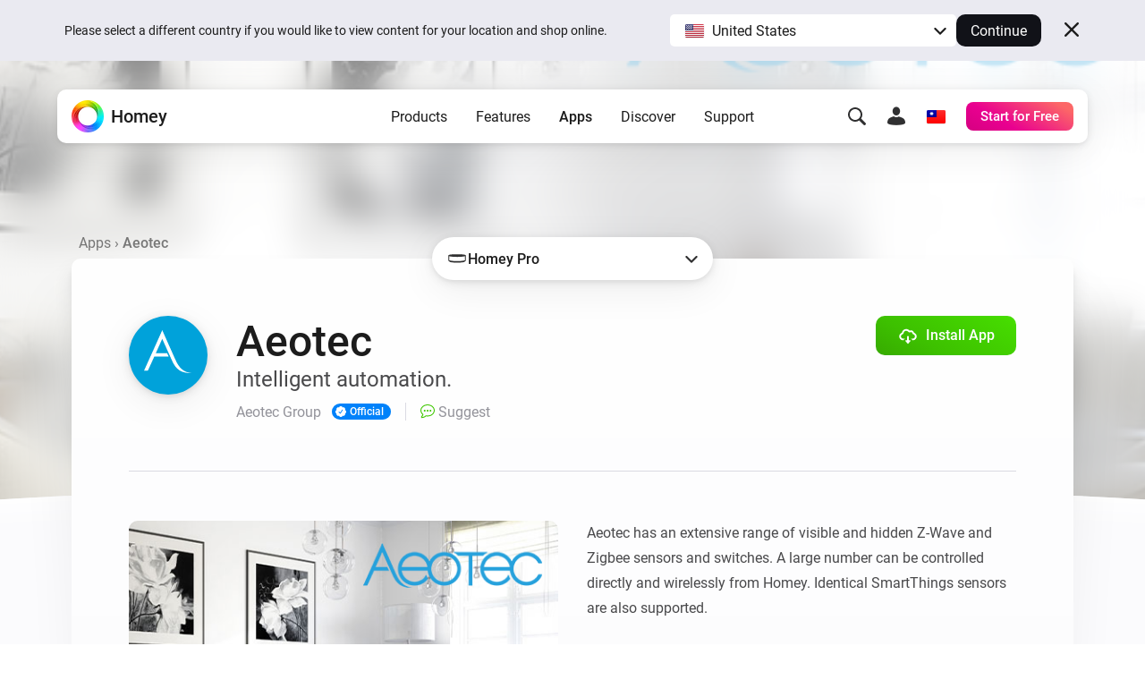

--- FILE ---
content_type: image/svg+xml
request_url: https://apps.homeycdn.net/app/com.aeotec/95/85ccc2ca-1841-4322-af2f-1ce3040826b6/drivers/DSC18/assets/icon.svg
body_size: 1112
content:
<?xml version="1.0" encoding="UTF-8"?>
<svg width="960px" height="960px" viewBox="0 0 960 960" version="1.1" xmlns="http://www.w3.org/2000/svg" xmlns:xlink="http://www.w3.org/1999/xlink">
    <title>com.aeotec/drivers/dimmer-dsc/assets/icon</title>
    <g id="com.aeotec/drivers/dimmer-dsc/assets/icon" stroke="none" stroke-width="1" fill="none" fill-rule="evenodd">
        <path d="M720.911215,183.042056 L720.912666,228.531557 C740.371647,239.517989 753.509346,260.38931 753.509346,284.329105 C753.509346,319.693026 724.841224,348.361148 689.477303,348.361148 C654.113382,348.361148 625.44526,319.693026 625.44526,284.329105 C625.44526,259.91393 639.109899,238.690301 659.208575,227.88882 L659.20761,183.042056" id="Path" stroke="#000000" stroke-width="20" stroke-linecap="round" stroke-linejoin="round"></path>
        <rect id="Rectangle" stroke="#004DFF" stroke-width="2" x="265.537383" y="785.943258" width="173.797063" height="92.3017356" rx="14"></rect>
        <rect id="Rectangle" stroke="#000000" stroke-width="20" stroke-linecap="round" stroke-linejoin="round" x="256.545954" y="783.779039" width="180.137731" height="96.6301736" rx="14"></rect>
        <circle id="Oval" fill="#000000" cx="304.120828" cy="832.676235" r="31.4339119"></circle>
        <circle id="Oval" fill="#000000" cx="387.944593" cy="832.676235" r="31.4339119"></circle>
        <rect id="Rectangle" stroke="#000000" stroke-width="20" stroke-linecap="round" stroke-linejoin="round" x="523.152096" y="783.779039" width="180.137731" height="96.6301736" rx="14"></rect>
        <rect id="Rectangle" stroke="#000000" stroke-width="20" stroke-linecap="round" stroke-linejoin="round" x="370.481308" y="88.7403204" width="220.037383" height="94.3017356" rx="14"></rect>
        <circle id="Oval" fill="#000000" cx="570.726969" cy="832.676235" r="31.4339119"></circle>
        <circle id="Oval" fill="#000000" cx="481.082109" cy="135.309079" r="26.777036"></circle>
        <circle id="Oval" fill="#000000" cx="546.278371" cy="135.309079" r="26.777036"></circle>
        <circle id="Oval" fill="#000000" cx="415.885848" cy="135.309079" r="26.777036"></circle>
        <circle id="Oval" fill="#000000" cx="654.550734" cy="832.676235" r="31.4339119"></circle>
        <path d="M655.20173,24 C708.493495,24 746.952803,51.9238931 835.240647,147.248268 C847.625565,160.620262 858.467843,171.991147 867.948537,181.93469 C925.404691,242.195864 936.710546,255.752073 936.995262,324.344014 L936.995262,324.344014 L937,326.642949 L937,634.357051 L936.995262,636.655986 C936.710546,705.247927 925.404691,718.804136 867.948537,779.06531 C858.467843,789.008853 847.625565,800.379738 835.240647,813.751732 C747.876096,908.079227 709.319417,936.386539 656.862333,936.99049 L656.862333,936.99049 L655.26112,937 L306.79827,937 C253.506505,937 215.047197,909.076107 126.759353,813.751732 C114.374435,800.379738 103.532157,789.008853 94.0514635,779.06531 C36.5953095,718.804136 25.289454,705.247927 25.0047384,636.655986 L25.0047384,636.655986 L25,634.357051 L25,326.663561 C25,255.960878 35.9752215,242.846224 94.0514635,181.93469 C103.532157,171.991147 114.374435,160.620262 126.759353,147.248268 C215.047197,51.9238931 253.506505,24 306.79827,24 L306.79827,24 L655.20173,24 Z" id="Combined-Shape" stroke="#000000" stroke-width="40" stroke-linejoin="round"></path>
        <path d="M708.104806,337.193163 L708.104806,352.009497 C708.104806,365.816616 719.297688,377.009497 733.104806,377.009497 L903.14219,377.009497 C916.949308,377.009497 928.14219,388.202378 928.14219,402.009497 L928.14219,561.026624 C928.14219,574.833742 916.949308,586.026624 903.14219,586.026624 L733.104806,586.026624 C719.297688,586.026624 708.104806,597.219505 708.104806,611.026624 L708.104806,621.417328 L708.104806,621.417328" id="Path-286" stroke="#000000" stroke-width="20" stroke-linecap="round" stroke-linejoin="round" transform="translate(818.123498, 479.305246) scale(-1, 1) translate(-818.123498, -479.305246) "></path>
        <path d="M32.8578104,337.193163 L32.8578104,352.009497 C32.8578104,365.816616 44.0506917,377.009497 57.8578104,377.009497 L227.895194,377.009497 C241.702312,377.009497 252.895194,388.202378 252.895194,402.009497 L252.895194,561.026624 C252.895194,574.833742 241.702312,586.026624 227.895194,586.026624 L57.8578104,586.026624 C44.0506917,586.026624 32.8578104,597.219505 32.8578104,611.026624 L32.8578104,621.417328 L32.8578104,621.417328" id="Path-286" stroke="#000000" stroke-width="20" stroke-linecap="round" stroke-linejoin="round"></path>
    </g>
</svg>

--- FILE ---
content_type: image/svg+xml
request_url: https://apps.homeycdn.net/app/com.aeotec/95/85ccc2ca-1841-4322-af2f-1ce3040826b6/drivers/ZWA018/assets/icon.svg
body_size: 1711
content:
<?xml version="1.0" encoding="UTF-8"?>
<svg width="960px" height="960px" viewBox="0 0 960 960" version="1.1" xmlns="http://www.w3.org/2000/svg" xmlns:xlink="http://www.w3.org/1999/xlink">
    <title>com.aeotec/drivers/water-sensor-7/assets/icon</title>
    <g id="com.aeotec/drivers/water-sensor-7/assets/icon" stroke="none" stroke-width="1" fill="none" fill-rule="evenodd">
        <path d="M245.181197,33.3721289 C256.744906,32.2748099 265.457686,31.6253962 271.319538,31.4238878 C278.051925,31.1924537 288.230502,31.1924537 301.855271,31.4238878 C362.849817,36.5627886 415.17486,93.2357381 415.17486,175.497677 L415.17486,718.995832 C415.17486,815.836252 360.599546,879.806999 301.855271,883.295052 L245.181197,879.806999 C151.599903,874.047461 126.039364,829.783005 126.039364,775.687805 L126.039364,134.767041 C126.039364,80.671841 152.365335,36.5627886 245.181197,33.3721289 Z" id="Rectangle" stroke="#000000" stroke-width="40" stroke-linecap="round" stroke-linejoin="round"></path>
        <path d="M280.586325,38.6517205 C289.876536,37.5714082 296.876328,36.9320593 301.585703,36.733674 C306.99446,36.5058267 315.171865,36.5058267 326.117919,36.733674 C344.309243,35.9673532 369.720245,55.7035465 381.96041,69.4532165 C389.440548,77.8558346 392.689999,90.9571858 400.093386,100.350556 C404.026583,105.34097 403.851468,135.095001 403.851468,143.702536 C403.851468,288.775278 407.625932,487.843813 415.17486,740.908141 C415.17486,755.649423 407.0237,768.133254 403.851468,778.953192 C397.89968,799.253723 394.082208,813.911711 386.225423,828.142877 C377.54157,843.872129 360.12533,850.424391 351.026143,858.886144 C343.704811,865.694589 339.564033,868.646112 326.117919,872.911837 L280.586325,872.911837 C236.096532,869.556416 200.030429,822.719517 200.030429,769.462705 L200.030429,138.475175 C200.030429,85.2183636 236.096532,40.5258805 280.586325,38.6517205 Z" id="Rectangle" stroke="#000000" stroke-width="20" stroke-linecap="round" stroke-linejoin="round"></path>
        <path d="" id="Path-317" stroke="#004DFF" stroke-width="2"></path>
        <path d="M810.296188,487.929679 C814.446848,489.08532 818.223541,490.316225 821.626268,491.622395 C828.546802,493.549233 833.334728,499.852346 833.334728,507.036112 C833.334728,562.991551 833.334728,618.94699 833.334728,674.902429 C833.334728,706.357105 816.564343,725.02127 797.396112,730.516302 C778.227882,736.011334 765.731988,745.343753 723.09861,730.516302 C680.465232,715.688851 662.37656,711.550868 652.675611,701.070835 C642.974662,690.590801 632,676.849131 632,653.15054 C632,591.626515 632,530.102489 632,468.578463 C632,462.50333 636.924868,457.578463 643,457.578463 C655.256221,457.578463 663.74283,457.578463 668.459829,457.578463 M723,464 L753,472" id="Shape" stroke="#000000" stroke-width="40" stroke-linecap="round" stroke-linejoin="round"></path>
        <path d="M632,525.361626 L632,491.795534 C632,487.929541 635.134007,484.795534 639,484.795534 C639.657796,484.795534 640.312309,484.888253 640.944224,485.070953 L773.076955,523.273432 C777.354881,524.510274 780.299491,528.426838 780.299491,532.879976 C780.299491,586.09287 780.299491,639.305765 780.299491,692.518659 C780.299491,718.405654 767.978496,743.114535 732.667364,733.275474" id="Path-328" stroke="#000000" stroke-width="20" stroke-linecap="round" stroke-linejoin="round"></path>
        <path d="M678.783134,466.640923 C678.783134,429.163713 678.783134,403.26726 678.783134,388.951564 C678.783134,367.47802 683.701359,351.521768 699.068584,355.654446 C709.3134,358.409565 713.909006,370.963143 712.855401,393.315178 L712.855401,470.421127 C709.947268,473.000483 704.58643,474.102742 696.772888,473.727903 C688.959346,473.353064 682.962761,470.990737 678.783134,466.640923 Z" id="Path-329" stroke="#000000" stroke-width="20" stroke-linecap="round" stroke-linejoin="round"></path>
        <path d="M706.446864,724.670281 C706.446864,737.720869 706.446864,746.165691 706.446864,750.004748 C706.446864,755.763333 707.389693,770 733.667364,770 C759.945035,770 764.699441,763.068574 764.699441,740.504355" id="Path-41" stroke="#000000" stroke-width="20" stroke-linecap="round" stroke-linejoin="round"></path>
        <path d="M765.074985,490.977885 C765.074985,450.380381 765.074985,422.7036 765.074985,407.947542 C765.074985,385.813455 770.1445,369.366376 785.984432,373.626179 C796.544387,376.466048 801.281357,389.405783 800.195343,412.445385 L800.195343,492.124358 C796.254534,496.443039 790.42646,498.60238 782.711119,498.60238 C774.995779,498.60238 769.117068,496.060881 765.074985,490.977885 Z" id="Path-329" stroke="#000000" stroke-width="20" stroke-linecap="round" stroke-linejoin="round"></path>
        <ellipse id="Oval" fill="#000000" cx="696.5" cy="380" rx="14.5" ry="21"></ellipse>
        <ellipse id="Oval" fill="#000000" cx="781.880952" cy="400" rx="15.8809524" ry="23"></ellipse>
        <line x1="241.446291" y1="883.295052" x2="241.123362" y2="978.926242" id="Path-42" stroke="#000000" stroke-width="20" stroke-linecap="round" stroke-linejoin="round"></line>
        <line x1="287.438222" y1="883.295052" x2="287.360543" y2="978.926242" id="Path-330" stroke="#000000" stroke-width="20" stroke-linecap="round" stroke-linejoin="round"></line>
        <line x1="753.08232" y1="784.690214" x2="753" y2="979.456323" id="Path-330" stroke="#000000" stroke-width="20" stroke-linecap="round" stroke-linejoin="round"></line>
        <line x1="713.342225" y1="770.207456" x2="713" y2="964.973565" id="Path-42" stroke="#000000" stroke-width="20" stroke-linecap="round" stroke-linejoin="round"></line>
    </g>
</svg>

--- FILE ---
content_type: image/svg+xml
request_url: https://apps.homeycdn.net/app/com.aeotec/95/85ccc2ca-1841-4322-af2f-1ce3040826b6/drivers/ZW095-C/assets/icon.svg
body_size: 2113
content:
<?xml version="1.0" encoding="UTF-8"?>
<svg width="960px" height="960px" viewBox="0 0 960 960" version="1.1" xmlns="http://www.w3.org/2000/svg" xmlns:xlink="http://www.w3.org/1999/xlink">
    <title>com.aeotec/drivers/energy-measure/assets/icon</title>
    <g id="com.aeotec/drivers/energy-measure/assets/icon" stroke="none" stroke-width="1" fill="none" fill-rule="evenodd">
        <path d="M479.059748,126 C592.078825,126 625.475678,156.377299 634.027396,168.437351 C634.283947,168.799153 634.541281,169.157785 634.799119,169.515234 L635.315386,170.229145 L635.315386,170.229145 L635.832504,170.943435 C643.851875,182.036118 652,194.538349 652,267.643951 L652,602.568286 C652,645.123726 651.330789,683 578.665472,683 L346.925404,683 L346.925404,683 C339.037192,683 332.198348,682.316047 326.281519,680.942838 L146.774498,736.478393 L66.4523384,740 L25,567.441291 L25,375.159563 L59.4063495,338.748993 L104.771209,336 L250.154943,338.748993 L279.17126,377.393299 L279.17126,502.304508 L290.724426,541.800923 L290.725018,433.123906 L290.725018,433.123906 C290.725018,316.130803 281.54473,199.153031 305.540417,168.437351 C329.536104,137.721671 366.040672,126 479.059748,126 Z" id="Combined-Shape" stroke="#000000" stroke-width="40" stroke-linecap="round" stroke-linejoin="round"></path>
        <path d="M652.22377,267.476365 C652.22377,228.913092 652.22377,158.290963 581.925853,158.290963 C511.627936,158.290963 477.239509,158.290963 437.571042,158.290963 C400.930704,158.290963 366.106463,175.72864 361.003292,216.519254 C360.722126,218.766672 360.508626,224.469026 360.362792,233.626317" id="Path-22" stroke="#000000" stroke-width="20" stroke-linecap="round" stroke-linejoin="round"></path>
        <path d="M361.162543,611.693967 C365.111099,663.435762 382.351401,682.58251 457.626497,682.58251" id="Path-23" stroke="#000000" stroke-width="20" stroke-linecap="round" stroke-linejoin="round"></path>
        <path d="M360.186458,233.626317 C381.981893,258.673564 392.879611,325.349094 392.879611,433.652906 C392.879611,541.956718 381.981893,600.851118 360.186458,610.336106" id="Path-24" stroke="#000000" stroke-width="20" stroke-linecap="round" stroke-linejoin="round"></path>
        <path d="M327.640809,233.626317 C349.436245,258.673564 360.333963,325.349094 360.333963,433.652906 C360.333963,541.956718 349.436245,600.851118 327.640809,610.336106" id="Path-24" stroke="#000000" stroke-width="20" stroke-linecap="round" stroke-linejoin="round" transform="translate(343.987386, 421.981211) scale(-1, 1) translate(-343.987386, -421.981211) "></path>
        <path d="M25.0864264,492.768037 L78.7746305,490.660829 L119.631448,492.768037 C119.631448,466.975458 119.631448,449.34998 119.631448,439.891603 C119.631448,425.704036 125.430373,410.911398 143.953425,410.911398 C162.476476,410.911398 190.486306,410.911398 205.428395,410.911398 C220.370483,410.911398 238.235158,419.062673 238.235158,439.891603 C238.235158,453.777556 238.235158,481.368575 238.235158,522.664659 C238.579466,540.577476 234.324985,551.069832 225.471715,554.141729 C212.19181,558.749574 186.534966,566.654518 177.865526,569.738299 C169.867618,572.58321 149.616603,566.309107 141.992215,552.542068 C141.565435,551.771449 140.952798,550.461891 140.154303,548.613396 L72.8131172,548.613396 L25.0864264,563.366731" id="Path-26" stroke="#000000" stroke-width="20" stroke-linecap="round" stroke-linejoin="round"></path>
        <path d="M143.953425,410.911398 C171.669048,414.412236 185.526859,422.589964 185.526859,435.44458 C185.526859,454.726505 185.526859,484.706978 185.526859,501.900121 C185.526859,519.093264 183.293561,539.47853 170.218295,547.787957 C161.50145,553.327574 152.746494,556.224266 143.953425,556.47803" id="Path-27" stroke="#000000" stroke-width="20" stroke-linecap="round" stroke-linejoin="round"></path>
        <path d="M101.158427,740.200697 C92.827975,770.883258 99.416381,804.021933 120.923645,839.616721 C153.184541,893.008902 185.526859,934.868926 185.526859,979.936471" id="Path-28" stroke="#000000" stroke-width="20" stroke-linecap="round" stroke-linejoin="round"></path>
        <path d="M483.727312,826.545708 C484.967856,850.293014 480.184947,872.242373 469.378585,892.393784 C458.572223,912.545195 441.663138,941.885536 418.651329,980.414807" id="Path-29" stroke="#000000" stroke-width="20" stroke-linecap="round" stroke-linejoin="round"></path>
        <path d="M553.018047,826.545708 C554.258592,850.293014 549.475683,872.242373 538.669321,892.393784 C527.862959,912.545195 510.953873,941.885536 487.942065,980.414807" id="Path-29" stroke="#000000" stroke-width="20" stroke-linecap="round" stroke-linejoin="round"></path>
        <rect id="Rectangle" stroke="#000000" stroke-width="20" stroke-linecap="round" stroke-linejoin="round" x="446.357603" y="703.343799" width="78.7394725" height="28.3462101"></rect>
        <rect id="Rectangle" stroke="#000000" stroke-width="20" stroke-linecap="round" stroke-linejoin="round" x="525.097075" y="703.343799" width="61.9417184" height="28.3462101"></rect>
        <polygon id="Rectangle" stroke="#000000" stroke-width="20" stroke-linecap="round" stroke-linejoin="round" points="464.205216 731.690009 508.299321 731.690009 508.299321 768.251702 505.580522 778.604611 505.580522 809.972895 508.299321 814.569432 508.299321 821.977938 464.205216 821.977938 464.205216 814.569432 467.354795 809.972895 467.354795 778.604611 464.205216 768.251702"></polygon>
        <polygon id="Rectangle" stroke="#000000" stroke-width="20" stroke-linecap="round" stroke-linejoin="round" points="528.246654 731.690009 572.340759 731.690009 572.340759 768.251702 569.62196 778.604611 569.62196 809.972895 572.340759 814.569432 572.340759 821.977938 528.246654 821.977938 528.246654 814.569432 531.396233 809.972895 531.396233 778.604611 528.246654 768.251702"></polygon>
        <path d="M937.399867,542.089726 L896.809522,542.089726 L840.568438,542.089726 C840.568438,506.818423 840.568438,485.357924 840.568438,477.70823 C840.568438,466.233689 834.89363,444.438998 822.978573,444.438998 C811.063517,444.438998 805.041983,447.41841 805.041983,459.269379 C805.041983,471.120348 805.041983,509.245243 805.041983,529.958137 C805.041983,548.569306 815.161326,570.310813 839.508189,574.531388 C841.341154,574.849136 844.701515,574.061301 849.589273,572.167884 L914.921436,572.167884 L937.399867,581.908712 L937.399867,542.089726 Z" id="Path-30" stroke="#000000" stroke-width="20" stroke-linecap="round" stroke-linejoin="round"></path>
        <polygon id="Path-30" stroke="#000000" stroke-width="40" stroke-linecap="round" stroke-linejoin="round" points="698.24984 524.165715 704.866193 515.359791 704.866193 407.108303 728.755087 377.060371 783.747603 373.083743 913.060765 377.060371 934.655713 404.27395 937.399867 542.089726 937.399867 581.908712 903.381942 745.968599 835.796438 745.968599 659.66513 693.429069"></polygon>
        <path d="M825.611431,444.438998 C839.029678,444.438998 862.173137,444.438998 871.220925,444.438998 C880.268713,444.438998 898.208519,446.070903 898.208519,465.67198 C898.208519,478.739365 898.208519,504.246235 898.208519,542.192589" id="Path-31" stroke="#000000" stroke-width="20" stroke-linecap="round" stroke-linejoin="round"></path>
        <line x1="238.254492" y1="520.82329" x2="279.439294" y2="507.988586" id="Path-32" stroke="#000000" stroke-width="20" stroke-linecap="round" stroke-linejoin="round"></line>
        <polyline id="Path-33" stroke="#000000" stroke-width="20" stroke-linecap="round" stroke-linejoin="round" points="704.866193 515.359791 764.373031 515.359791 805.041983 521.055814"></polyline>
        <polyline id="Path-34" stroke="#000000" stroke-width="20" stroke-linecap="round" stroke-linejoin="round" points="78.7746305 490.660829 78.7746305 372.81836 110.420795 336.052798"></polyline>
        <path d="" id="Path-35" stroke="#004DFF" stroke-width="2"></path>
        <path d="M861.909975,745.968599 C875.99869,771.628047 880.694928,803.628185 875.99869,841.969014 C871.302451,880.309843 853.146986,928.617812 821.532294,986.892923" id="Path-36" stroke="#000000" stroke-width="20" stroke-linecap="round" stroke-linejoin="round"></path>
        <line x1="288.646437" y1="538.126748" x2="327.640809" y2="682.58251" id="Path-37" stroke="#000000" stroke-width="40" stroke-linecap="round" stroke-linejoin="round"></line>
    </g>
</svg>

--- FILE ---
content_type: image/svg+xml
request_url: https://apps.homeycdn.net/app/com.aeotec/95/85ccc2ca-1841-4322-af2f-1ce3040826b6/drivers/ZWA009/assets/icon.svg
body_size: 746
content:
<?xml version="1.0" encoding="UTF-8"?>
<svg width="960px" height="960px" viewBox="0 0 960 960" version="1.1" xmlns="http://www.w3.org/2000/svg" xmlns:xlink="http://www.w3.org/1999/xlink">
    <title>com.aeotec/drivers/temperature-humidity-sensor/assets/icon</title>
    <g id="com.aeotec/drivers/temperature-humidity-sensor/assets/icon" stroke="none" stroke-width="1" fill="none" fill-rule="evenodd" stroke-linejoin="round">
        <path d="M294,26.5408721 C296.80292,26.5408721 299.605337,26.6159328 302.404238,26.7659736 L302.404238,26.7659736 L781.404238,52.4437437 C823.065915,54.6771027 860.214856,73.010079 886.948377,101.21509 C913.681898,129.4201 930,167.497145 930,209.218642 L930,209.218642 L930,732.619221 C930,773.371186 914.408171,810.734725 888.66568,838.781598 C862.923189,866.828472 827.030034,885.558679 786.427383,889.04398 L786.427383,889.04398 L307.427383,930.160976 C284.173179,932.157099 261.669982,928.970705 241.05194,921.57379 L241.05194,921.57379 L111.164616,873.512938 C87.9125879,864.862588 68.5346302,849.510449 54.8900031,830.13272 C41.2236139,810.724086 33.3094514,787.276873 33.0143952,762.480284 L33.0143952,762.480284 L33.0058515,761.106953 L33.0008633,190.101804 C33.0005739,156.9713 44.6077781,126.13618 64.2953397,101.878632 C84.0231581,77.5714831 111.864985,59.870008 144.271018,53.0800161 L144.271018,53.0800161 L146.092381,52.7108507 L254.880825,31.4584229 C267.386238,28.2499578 280.493619,26.5408721 294,26.5408721 Z" id="Combined-Shape" stroke="#000000" stroke-width="40"></path>
        <path d="M308.107131,40.7545771 L794.860221,66.9034233 C867.562689,70.8090702 924.511045,130.898863 924.511045,203.706163 L924.511045,736.837768 C924.511045,807.949508 870.10274,867.23904 799.252652,873.333683 L312.499562,915.204998 C237.11495,921.689709 170.746751,865.835303 164.262041,790.450691 C163.926139,786.545834 163.757955,782.628361 163.757955,778.709084 L163.757955,177.557317 C163.757955,101.894306 225.094945,40.557317 300.757955,40.557317 C303.209004,40.557317 305.659611,40.623094 308.107131,40.7545771 Z" id="Rectangle" stroke="#000000" stroke-width="20" stroke-linecap="round"></path>
        <ellipse id="Oval" stroke="#000000" stroke-width="30" stroke-linecap="round" cx="579.665362" cy="477.376631" rx="103.160622" ry="110"></ellipse>
    </g>
</svg>

--- FILE ---
content_type: image/svg+xml
request_url: https://apps.homeycdn.net/app/com.aeotec/95/85ccc2ca-1841-4322-af2f-1ce3040826b6/drivers/ZW187/assets/icon.svg
body_size: 3696
content:
<?xml version="1.0" encoding="UTF-8"?>
<svg width="960px" height="960px" viewBox="0 0 960 960" version="1.1" xmlns="http://www.w3.org/2000/svg" xmlns:xlink="http://www.w3.org/1999/xlink">
    <title>com.aeotec/drivers/door-sensor-1/assets/icon</title>
    <g id="com.aeotec/drivers/door-sensor-1/assets/icon" stroke="none" stroke-width="1" fill="none" fill-rule="evenodd">
        <path d="M342.158291,25.8826064 C361.37969,20.9949812 382.811404,20.7174024 402.502973,25.1462734 C420.143294,29.1125379 435.217682,36.4285984 446.861428,45.9426324 C459.581199,56.3358799 468.327788,69.3733523 472.39656,83.9189179 C474.749634,91.0254714 477.31859,98.7492995 480.106077,107.113461 L480.106077,107.113461 L480.321359,107.760413 C499.024713,163.966399 526.658996,247.012205 561.25388,357.701289 L561.326,357.934 L561.44648,357.915714 C588.144534,353.79655 614.502075,356.585572 635.429009,365.442934 L636.156807,365.754372 C665.118025,378.272372 681.649495,400.152888 684.753436,426.006284 C687.538723,449.211279 677.617263,476.068128 656.124436,497.237516 C643.424226,509.745096 628.198995,519.767063 610.624088,527.066933 C610.65899,535.805927 609.138497,544.687198 606.064414,553.481424 C601.248375,567.258978 592.541967,580.892803 579.968219,593.143807 C570.871026,602.010388 560.037048,609.919213 547.968619,616.594093 L547.82,616.675 L548.723548,616.626614 C577.143514,615.13746 602.655737,619.381054 623.543962,628.695359 L624.334959,629.051503 C639.809756,636.085503 651.741247,645.759882 659.90767,656.925942 C668.619344,668.837532 673.221219,682.520063 673.256367,697.173354 C673.346573,698.141463 673.414403,699.073808 673.444178,699.969667 L673.444178,699.969667 L673.363284,702.396979 C672.768226,710.708232 670.550269,719.453172 666.562305,728.434089 L666.562305,728.434089 L693.313277,814.772125 C699.118799,833.292519 694.584023,854.865708 674.873904,876.620446 C659.219931,893.878789 634.321583,909.948311 604.376337,921.332728 C576.032978,932.115607 545.163593,938 517.479018,938 C484.33105,938 458.391983,929.286063 443.228252,915.841634 C433.645447,907.355937 427.950971,897.300263 425.780337,886.21257 L425.780337,886.21257 L405.125,794.856 L404.986353,794.73054 C394.194233,784.824484 379.102937,763.638722 377.553928,745.287309 L377.506393,744.662811 C377.004647,737.202034 377.716338,729.512567 379.677004,721.790877 C380.919399,716.910117 382.683382,712.002677 384.954946,707.116203 L384.985,707.051 L383.932222,707.07367 C383.504001,707.080822 383.076158,707.086184 382.648716,707.089759 L381.367619,707.09512 C366.845024,707.09512 352.815726,705.0104 340.117572,700.982184 C312.691168,692.265795 294.813357,675.549935 287.615004,655.833857 C283.480088,644.510487 283.004788,632.211319 286.202223,620.000645 C289.088483,608.978315 295.026502,597.970744 304.04316,588.106946 C313.789224,577.442011 326.426754,568.368864 341.404714,561.448084 L342.118,561.121 L341.202347,557.151893 C303.628965,394.098796 278.781043,260.60187 257.591503,140.55562 L256.937313,136.847121 C256.842883,136.311487 256.748429,135.77558 256.655234,135.23887 C256.642216,134.633049 256.635018,134.026991 256.633625,133.420701 C256.575107,107.950274 266.763648,82.8445305 288.276265,58.2915166 C301.458008,42.8738853 320.009032,31.5208348 342.158291,25.8826064 Z" id="Path" stroke="#000000" stroke-width="40" stroke-linejoin="round"></path>
        <path d="M586.735985,401.053333 C597.650248,401.053333 607.925128,402.829284 616.882404,406.421348 C624.069117,409.303629 629.910715,413.173068 634.117569,417.916844 C638.02825,422.326646 640.478323,427.484726 641.230643,433.201207 C642.830599,445.335978 636.788998,458.166423 625.189912,469.582412 C613.678887,480.917731 597.5045,489.8082 579.703591,494.72676 L579.703591,494.72676 L559.092513,500.430223 L563.327703,511.058088 C563.499682,511.490599 563.67212,511.923111 563.844472,512.355403 C564.386029,513.713738 564.926806,515.069835 565.448977,516.416723 C568.358875,523.850495 568.401306,531.802226 565.881932,539.743927 C563.166839,548.302585 557.549107,556.806158 549.379049,564.766352 C532.299361,581.410968 506.525391,593.212397 478.762562,597.334088 L478.762562,597.334088 L477.263407,597.559593 C474.291155,597.996609 471.318903,598.441696 468.346651,598.886785 L468.346651,598.886785 L459.488567,600.233712 L460.67718,609.093269 C460.823027,610.194579 460.984929,611.295913 461.146228,612.391496 C461.212635,612.842557 461.278902,613.292604 461.343708,613.741206 L461.343708,613.741206 L461.627213,615.667539 C462.91463,624.464782 458.446121,633.714342 450.066833,641.968483 C447.947761,644.056911 445.603986,646.035113 443.087709,647.90784 C432.335107,655.227716 418.633839,661.035577 404.408333,664.117785 C398.346274,665.429962 392.246272,666.286955 386.212674,666.687649 C375.481956,667.12022 365.136693,665.9217 355.973867,663.054448 C342.828795,658.94136 333.323803,651.925033 330.12814,642.49621 C328.677698,638.209923 328.709827,633.695732 330.071451,629.173004 C331.591167,624.125164 334.707905,619.10484 339.209646,614.277438 C348.589768,604.216377 362.928908,596.299714 379.464398,591.7881 C380.848975,591.41297 382.238214,591.028613 383.635602,590.641966 C384.081015,590.518723 384.527265,590.395249 384.974553,590.271767 C385.466126,590.137118 385.959232,590.001708 386.453395,589.866006 C387.550484,589.564735 388.652837,589.262007 389.760288,588.961723 L389.760288,588.961723 L400.637189,586.003435 L395.456423,576.003606 C394.37809,573.910968 393.465408,572.139798 392.553159,570.362326 L392.553159,570.362326 L392.262268,569.789067 C388.576538,562.608996 387.725919,554.771259 389.527614,546.828816 C391.458979,538.314747 396.35413,529.737046 403.886398,521.580698 C420.45174,503.634102 447.847918,490.401906 477.038787,485.94847 L477.038787,485.94847 L478.810196,485.681751 C481.920648,485.206687 485.031079,484.731573 488.16144,484.272055 L488.16144,484.272055 L497.083452,482.957236 L495.915311,474.447691 L493.875763,479.070867 L495.166403,471.79228 L495.739534,473.105836 C495.612789,472.166534 495.493163,471.220186 495.375585,470.266918 L495.200121,468.831844 L494.93256,466.652499 C493.534632,455.438661 498.718328,443.465336 508.745199,432.738004 C521.229347,419.384382 539.494189,409.349356 560.108588,404.351199 C569.175019,402.149204 578.149467,401.053333 586.735985,401.053333 Z" id="Path" stroke="#000000" stroke-width="20" stroke-linecap="round" stroke-linejoin="round"></path>
        <path d="M640.043085,857.860306 C628.873429,870.155195 610.735802,881.468997 588.981799,889.728211 C567.429867,897.910887 544.01052,902.419709 523.036929,902.426667 C523.022993,902.426667 523.016025,902.426667 523.002089,902.426667 C501.805524,902.426667 485.019684,897.896971 475.724412,889.672547 C471.829316,886.228308 469.453239,882.283089 468.651922,877.941261 L468.261716,876.222621 L468.540434,876.166957 C467.397687,869.946453 469.286007,862.842276 474.003323,855.633728 C483.201044,841.578451 502.460513,827.884993 526.834473,818.053258 C551.772838,808.01278 579.561104,803.016895 603.105875,804.32501 C625.006205,805.549628 641.792045,812.507686 648.000507,822.944772 C648.857567,824.38509 649.540428,825.888031 650.01425,827.411845 C650.01425,827.411845 650.01425,827.418804 650.01425,827.418804 L650.042122,827.411845 L650.536848,829.005241 C653.888442,839.616279 646.676592,850.547388 640.043085,857.860306 Z" id="Path" fill="#000000"></path>
        <line x1="321.441307" y1="67.3066667" x2="416.72079" y2="480.951561" id="Path-15" stroke="#000000" stroke-width="20" stroke-linecap="round" stroke-linejoin="round"></line>
        <line x1="447.867456" y1="690.24" x2="476.094123" y2="809.96" id="Path-18" stroke="#000000" stroke-width="20" stroke-linecap="round" stroke-linejoin="round"></line>
        <line x1="590.947456" y1="653.253333" x2="622.094123" y2="771.026667" id="Path-19" stroke="#000000" stroke-width="20" stroke-linecap="round" stroke-linejoin="round"></line>
        <path d="M428.634509,833.782081 L413.616843,762.250397 C415.303984,717.800853 447.786457,686.784294 511.064261,669.200718 C574.342065,651.617143 619.813154,660.773348 647.477529,696.669335 L662.861386,747.685412" id="Path-20" stroke="#000000" stroke-width="20" stroke-linecap="round" stroke-linejoin="round"></path>
        <path d="M434.092448,878.077063 C435.884523,833.62752 470.38729,802.610961 537.600749,785.027385 C604.814207,767.44381 653.113436,776.600015 682.498436,812.496001" id="Path-20" stroke="#000000" stroke-width="20" stroke-linecap="round" stroke-linejoin="round"></path>
        <path d="M572.733803,465.164936 C589.940783,461.820238 602.642546,452.692279 601.103985,444.777068 C599.565423,436.861857 584.36916,433.156725 567.16218,436.501423 C549.9552,439.846121 537.253437,448.97408 538.791998,456.889291 C540.330559,464.804502 555.526823,468.509634 572.733803,465.164936 Z" id="Oval" fill="#000000"></path>
        <path d="M398.424154,639.299483 C412.189738,636.623724 422.351149,629.321357 421.1203,622.989188 C419.889451,616.657019 407.73244,613.692913 393.966856,616.368672 C380.201272,619.04443 370.039862,626.346798 371.270711,632.678967 C372.501559,639.011135 384.65857,641.975241 398.424154,639.299483 Z" id="Oval" fill="#000000"></path>
    </g>
</svg>

--- FILE ---
content_type: image/svg+xml
request_url: https://apps.homeycdn.net/app/com.aeotec/95/85ccc2ca-1841-4322-af2f-1ce3040826b6/drivers/AEOMSSEU/assets/icon.svg
body_size: 1072
content:
<?xml version="1.0" encoding="UTF-8"?>
<svg width="960px" height="960px" viewBox="0 0 960 960" version="1.1" xmlns="http://www.w3.org/2000/svg" xmlns:xlink="http://www.w3.org/1999/xlink">
    <title>com.aeotec/drivers/motion-sensor/assets/icon</title>
    <g id="com.aeotec/drivers/motion-sensor/assets/icon" stroke="none" stroke-width="1" fill="none" fill-rule="evenodd" stroke-linejoin="round">
        <path d="M341.829289,50.5847148 L716.68233,70.7221823 C815.918546,76.0532477 893.650974,158.073621 893.650974,257.452929 L893.650974,684.977862 C893.650974,782.042792 819.385623,862.970838 722.677839,871.289803 L347.824798,903.535289 C244.927553,912.386682 154.337384,836.147457 145.485991,733.250213 C145.027496,727.920226 144.797933,722.573019 144.797933,717.223348 L144.797933,237.315462 C144.797933,134.038214 228.520684,50.3154618 331.797933,50.3154618 C335.143524,50.3154618 338.488514,50.4052451 341.829289,50.5847148 Z" id="Rectangle" stroke="#000000" stroke-width="20" stroke-linecap="round"></path>
        <path d="M341,30.8500389 C344.876391,30.8500389 348.752087,30.9539081 352.622914,31.1615346 L352.622914,31.1615346 L708.622914,50.2569516 C766.204828,53.3455771 817.5491,78.6853583 854.497893,117.669156 C891.446686,156.652953 914,209.280766 914,266.945456 L914,266.945456 L914,675.777452 C914,732.101312 892.451071,783.74235 856.87283,822.507402 C821.294589,861.272453 771.687036,887.161519 715.569787,891.981437 L715.569787,891.981437 L359.569787,922.55832 C311.077737,926.723308 264.945074,914.599674 226.5632,890.740845 L226.5632,890.740845 L148.845934,853.865807 C117.769175,839.120897 92.2682148,816.173535 74.4334563,788.329484 C56.5734524,760.446019 46.4017487,727.65191 46.0168218,693.267077 L46.0168218,693.267077 L46.0054912,691.301498 L46.0012654,226.66299 C46.0008616,182.265149 62.1797257,141.223181 89.289589,109.571966 C116.45317,77.8580352 154.59177,55.5736191 198.424763,48.7860519 L198.424763,48.7860519 L200.932514,48.4155589 L305.123,33.805 L305.176924,33.7961021 C308.575772,33.2310868 312.001331,32.7450438 315.451653,32.3399715 L316.116,32.264 L318.851648,31.8804184 L318.848,31.969 L319.901274,31.863938 C326.347771,31.2412345 332.876801,30.900751 339.475894,30.8552876 Z" id="Combined-Shape" stroke="#000000" stroke-width="40"></path>
        <path d="M511.88262,685.602391 C615.200509,701.763215 713.919572,621.561875 732.37782,506.467685 C750.836067,391.373495 682.043735,284.970283 578.725846,268.809459 C475.407957,252.648635 376.688894,332.849975 358.230647,447.944165 C339.7724,563.038355 408.564732,669.441567 511.88262,685.602391 Z" id="Oval" stroke="#000000" stroke-width="20" stroke-linecap="round"></path>
        <path d="M491.940779,591.331924 C553.228157,600.346253 611.787546,555.610832 622.736837,491.412565 C633.686127,427.214298 592.879045,367.863763 531.591667,358.849434 C470.304289,349.835105 411.744899,394.570526 400.795608,458.768793 C389.846318,522.967059 430.653401,582.317595 491.940779,591.331924 Z" id="Oval" stroke="#000000" stroke-width="20" stroke-linecap="round"></path>
    </g>
</svg>

--- FILE ---
content_type: image/svg+xml
request_url: https://apps.homeycdn.net/app/com.aeotec/95/85ccc2ca-1841-4322-af2f-1ce3040826b6/drivers/ZW112/assets/icon.svg
body_size: 650
content:
<?xml version="1.0" encoding="UTF-8"?>
<svg width="960px" height="960px" viewBox="0 0 960 960" version="1.1" xmlns="http://www.w3.org/2000/svg" xmlns:xlink="http://www.w3.org/1999/xlink">
    <title>com.aeotec/drivers/door-sensor-6/assets/icon</title>
    <g id="com.aeotec/drivers/door-sensor-6/assets/icon" stroke="none" stroke-width="1" fill="none" fill-rule="evenodd">
        <path d="M194.065026,29.5926562 C195.263714,29.5926562 196.462186,29.6248245 197.659148,29.6891265 L197.659148,29.6891265 L863.999287,65.4855625 C877.510781,66.211413 889.448933,72.3451622 897.82775,81.6753222 C906.206567,91.0054822 911.026047,103.532053 910.300197,117.043547 C909.704027,128.141082 905.353054,138.706316 897.961349,147.005316 L897.961349,147.005316 L212.655624,916.428784 C203.65606,926.532999 191.412941,932.032855 178.893659,932.756765 C166.374378,933.480676 153.578934,929.428641 143.474719,920.429076 C133.035772,911.131374 127.065026,897.817708 127.065026,883.838478 L127.065026,883.838478 L127.065026,96.5926562 C127.065026,78.0911171 134.564256,61.3411171 146.688871,49.2165018 C158.813487,37.0918866 175.563487,29.5926562 194.065026,29.5926562 Z" id="Rectangle" stroke="#000000" stroke-width="40" stroke-linejoin="round"></path>
        <path d="M840.363659,120.779142 L222.827909,814.114221 C218.419959,819.063224 210.83465,819.501834 205.885647,815.093884 C203.32917,812.816896 201.866947,809.556406 201.866947,806.132921 L201.866947,120.791997 C201.866947,94.2823293 223.357279,72.7919973 249.866947,72.7919973 C250.638072,72.7919973 251.409086,72.8105796 252.179317,72.8477282 L831.980789,100.811775 C838.600511,101.131047 843.708035,106.756213 843.388763,113.375935 C843.256562,116.116976 842.188867,118.729899 840.363659,120.779142 Z" id="Rectangle" stroke="#000000" stroke-width="20" stroke-linecap="round" stroke-linejoin="round"></path>
        <path d="M279.100292,165.616648 C287.978008,167.005286 296.460565,160.113888 298.046612,150.224279 C299.63266,140.334669 293.721594,131.191843 284.843878,129.803204 C275.966162,128.414565 267.483605,135.305964 265.897558,145.195573 C264.31151,155.085183 270.222576,164.228009 279.100292,165.616648 Z" id="Oval" fill="#000000"></path>
    </g>
</svg>

--- FILE ---
content_type: image/svg+xml
request_url: https://apps.homeycdn.net/app/com.aeotec/95/85ccc2ca-1841-4322-af2f-1ce3040826b6/drivers/ZW089/assets/icon.svg
body_size: 3724
content:
<?xml version="1.0" encoding="UTF-8"?>
<svg width="960px" height="960px" viewBox="0 0 960 960" version="1.1" xmlns="http://www.w3.org/2000/svg" xmlns:xlink="http://www.w3.org/1999/xlink">
    <title>com.aeotec/drivers/door-sensor-1/assets/icon</title>
    <g id="com.aeotec/drivers/door-sensor-1/assets/icon" stroke="none" stroke-width="1" fill="none" fill-rule="evenodd">
        <path d="M342.158291,25.8826064 C361.37969,20.9949812 382.811404,20.7174024 402.502973,25.1462734 C420.143294,29.1125379 435.217682,36.4285984 446.861428,45.9426324 C459.581199,56.3358799 468.327788,69.3733523 472.39656,83.9189179 C474.749634,91.0254714 477.31859,98.7492995 480.106077,107.113461 L480.106077,107.113461 L480.321359,107.760413 C499.024713,163.966399 526.658996,247.012205 561.25388,357.701289 L561.326,357.934 L561.44648,357.915714 C588.144534,353.79655 614.502075,356.585572 635.429009,365.442934 L636.156807,365.754372 C665.118025,378.272372 681.649495,400.152888 684.753436,426.006284 C687.538723,449.211279 677.617263,476.068128 656.124436,497.237516 C643.424226,509.745096 628.198995,519.767063 610.624088,527.066933 C610.65899,535.805927 609.138497,544.687198 606.064414,553.481424 C601.248375,567.258978 592.541967,580.892803 579.968219,593.143807 C570.871026,602.010388 560.037048,609.919213 547.968619,616.594093 L547.82,616.675 L548.723548,616.626614 C577.143514,615.13746 602.655737,619.381054 623.543962,628.695359 L624.334959,629.051503 C639.809756,636.085503 651.741247,645.759882 659.90767,656.925942 C668.619344,668.837532 673.221219,682.520063 673.256367,697.173354 C673.346573,698.141463 673.414403,699.073808 673.444178,699.969667 L673.444178,699.969667 L673.363284,702.396979 C672.768226,710.708232 670.550269,719.453172 666.562305,728.434089 L666.562305,728.434089 L693.313277,814.772125 C699.118799,833.292519 694.584023,854.865708 674.873904,876.620446 C659.219931,893.878789 634.321583,909.948311 604.376337,921.332728 C576.032978,932.115607 545.163593,938 517.479018,938 C484.33105,938 458.391983,929.286063 443.228252,915.841634 C433.645447,907.355937 427.950971,897.300263 425.780337,886.21257 L425.780337,886.21257 L405.125,794.856 L404.986353,794.73054 C394.194233,784.824484 379.102937,763.638722 377.553928,745.287309 L377.506393,744.662811 C377.004647,737.202034 377.716338,729.512567 379.677004,721.790877 C380.919399,716.910117 382.683382,712.002677 384.954946,707.116203 L384.985,707.051 L383.932222,707.07367 C383.504001,707.080822 383.076158,707.086184 382.648716,707.089759 L381.367619,707.09512 C366.845024,707.09512 352.815726,705.0104 340.117572,700.982184 C312.691168,692.265795 294.813357,675.549935 287.615004,655.833857 C283.480088,644.510487 283.004788,632.211319 286.202223,620.000645 C289.088483,608.978315 295.026502,597.970744 304.04316,588.106946 C313.789224,577.442011 326.426754,568.368864 341.404714,561.448084 L342.118,561.121 L341.202347,557.151893 C303.628965,394.098796 278.781043,260.60187 257.591503,140.55562 L256.937313,136.847121 C256.842883,136.311487 256.748429,135.77558 256.655234,135.23887 C256.642216,134.633049 256.635018,134.026991 256.633625,133.420701 C256.575107,107.950274 266.763648,82.8445305 288.276265,58.2915166 C301.458008,42.8738853 320.009032,31.5208348 342.158291,25.8826064 Z" id="Path" stroke="#000000" stroke-width="40" stroke-linejoin="round"></path>
        <path d="M586.735985,401.053333 C597.650248,401.053333 607.925128,402.829284 616.882404,406.421348 C624.069117,409.303629 629.910715,413.173068 634.117569,417.916844 C638.02825,422.326646 640.478323,427.484726 641.230643,433.201207 C642.830599,445.335978 636.788998,458.166423 625.189912,469.582412 C613.678887,480.917731 597.5045,489.8082 579.703591,494.72676 L579.703591,494.72676 L559.092513,500.430223 L563.327703,511.058088 C563.499682,511.490599 563.67212,511.923111 563.844472,512.355403 C564.386029,513.713738 564.926806,515.069835 565.448977,516.416723 C568.358875,523.850495 568.401306,531.802226 565.881932,539.743927 C563.166839,548.302585 557.549107,556.806158 549.379049,564.766352 C532.299361,581.410968 506.525391,593.212397 478.762562,597.334088 L478.762562,597.334088 L477.263407,597.559593 C474.291155,597.996609 471.318903,598.441696 468.346651,598.886785 L468.346651,598.886785 L459.488567,600.233712 L460.67718,609.093269 C460.823027,610.194579 460.984929,611.295913 461.146228,612.391496 C461.212635,612.842557 461.278902,613.292604 461.343708,613.741206 L461.343708,613.741206 L461.627213,615.667539 C462.91463,624.464782 458.446121,633.714342 450.066833,641.968483 C447.947761,644.056911 445.603986,646.035113 443.087709,647.90784 C432.335107,655.227716 418.633839,661.035577 404.408333,664.117785 C398.346274,665.429962 392.246272,666.286955 386.212674,666.687649 C375.481956,667.12022 365.136693,665.9217 355.973867,663.054448 C342.828795,658.94136 333.323803,651.925033 330.12814,642.49621 C328.677698,638.209923 328.709827,633.695732 330.071451,629.173004 C331.591167,624.125164 334.707905,619.10484 339.209646,614.277438 C348.589768,604.216377 362.928908,596.299714 379.464398,591.7881 C380.848975,591.41297 382.238214,591.028613 383.635602,590.641966 C384.081015,590.518723 384.527265,590.395249 384.974553,590.271767 C385.466126,590.137118 385.959232,590.001708 386.453395,589.866006 C387.550484,589.564735 388.652837,589.262007 389.760288,588.961723 L389.760288,588.961723 L400.637189,586.003435 L395.456423,576.003606 C394.37809,573.910968 393.465408,572.139798 392.553159,570.362326 L392.553159,570.362326 L392.262268,569.789067 C388.576538,562.608996 387.725919,554.771259 389.527614,546.828816 C391.458979,538.314747 396.35413,529.737046 403.886398,521.580698 C420.45174,503.634102 447.847918,490.401906 477.038787,485.94847 L477.038787,485.94847 L478.810196,485.681751 C481.920648,485.206687 485.031079,484.731573 488.16144,484.272055 L488.16144,484.272055 L497.083452,482.957236 L495.915311,474.447691 L493.875763,479.070867 L495.166403,471.79228 L495.739534,473.105836 C495.612789,472.166534 495.493163,471.220186 495.375585,470.266918 L495.200121,468.831844 L494.93256,466.652499 C493.534632,455.438661 498.718328,443.465336 508.745199,432.738004 C521.229347,419.384382 539.494189,409.349356 560.108588,404.351199 C569.175019,402.149204 578.149467,401.053333 586.735985,401.053333 Z" id="Path" stroke="#000000" stroke-width="20" stroke-linecap="round" stroke-linejoin="round"></path>
        <path d="M640.043085,857.860306 C628.873429,870.155195 610.735802,881.468997 588.981799,889.728211 C567.429867,897.910887 544.01052,902.419709 523.036929,902.426667 C523.022993,902.426667 523.016025,902.426667 523.002089,902.426667 C501.805524,902.426667 485.019684,897.896971 475.724412,889.672547 C471.829316,886.228308 469.453239,882.283089 468.651922,877.941261 L468.261716,876.222621 L468.540434,876.166957 C467.397687,869.946453 469.286007,862.842276 474.003323,855.633728 C483.201044,841.578451 502.460513,827.884993 526.834473,818.053258 C551.772838,808.01278 579.561104,803.016895 603.105875,804.32501 C625.006205,805.549628 641.792045,812.507686 648.000507,822.944772 C648.857567,824.38509 649.540428,825.888031 650.01425,827.411845 C650.01425,827.411845 650.01425,827.418804 650.01425,827.418804 L650.042122,827.411845 L650.536848,829.005241 C653.888442,839.616279 646.676592,850.547388 640.043085,857.860306 Z" id="Path" fill="#000000"></path>
        <line x1="321.441307" y1="67.3066667" x2="416.72079" y2="480.951561" id="Path-15" stroke="#000000" stroke-width="20" stroke-linecap="round" stroke-linejoin="round"></line>
        <line x1="447.867456" y1="690.24" x2="476.094123" y2="809.96" id="Path-18" stroke="#000000" stroke-width="20" stroke-linecap="round" stroke-linejoin="round"></line>
        <line x1="590.947456" y1="653.253333" x2="622.094123" y2="771.026667" id="Path-19" stroke="#000000" stroke-width="20" stroke-linecap="round" stroke-linejoin="round"></line>
        <path d="M428.634509,833.782081 L413.616843,762.250397 C415.303984,717.800853 447.786457,686.784294 511.064261,669.200718 C574.342065,651.617143 619.813154,660.773348 647.477529,696.669335 L662.861386,747.685412" id="Path-20" stroke="#000000" stroke-width="20" stroke-linecap="round" stroke-linejoin="round"></path>
        <path d="M434.092448,878.077063 C435.884523,833.62752 470.38729,802.610961 537.600749,785.027385 C604.814207,767.44381 653.113436,776.600015 682.498436,812.496001" id="Path-20" stroke="#000000" stroke-width="20" stroke-linecap="round" stroke-linejoin="round"></path>
        <path d="M572.733803,465.164936 C589.940783,461.820238 602.642546,452.692279 601.103985,444.777068 C599.565423,436.861857 584.36916,433.156725 567.16218,436.501423 C549.9552,439.846121 537.253437,448.97408 538.791998,456.889291 C540.330559,464.804502 555.526823,468.509634 572.733803,465.164936 Z" id="Oval" fill="#000000"></path>
        <path d="M398.424154,639.299483 C412.189738,636.623724 422.351149,629.321357 421.1203,622.989188 C419.889451,616.657019 407.73244,613.692913 393.966856,616.368672 C380.201272,619.04443 370.039862,626.346798 371.270711,632.678967 C372.501559,639.011135 384.65857,641.975241 398.424154,639.299483 Z" id="Oval" fill="#000000"></path>
    </g>
</svg>

--- FILE ---
content_type: image/svg+xml
request_url: https://apps.homeycdn.net/app/com.aeotec/95/85ccc2ca-1841-4322-af2f-1ce3040826b6/drivers/ZW116/assets/icon.svg
body_size: 1899
content:
<?xml version="1.0" encoding="UTF-8"?>
<svg width="960px" height="960px" viewBox="0 0 960 960" version="1.1" xmlns="http://www.w3.org/2000/svg" xmlns:xlink="http://www.w3.org/1999/xlink">
    <title>com.aeotec/drivers/relay/assets/icon</title>
    <g id="com.aeotec/drivers/relay/assets/icon" stroke="none" stroke-width="1" fill="none" fill-rule="evenodd">
        <path d="M517.464828,44.2298888 C620.354911,39.0880271 732.278888,67.8637277 812.860801,145.66652 C877.559277,208.133666 922.668135,302.353654 925.530648,437.504119 C927.381501,524.890199 928.81657,598.850979 929.835916,659.386457 L929.835916,659.386457 L848.30627,662.591999 C847.246804,662.635986 846.29754,663.089046 845.608782,663.795549 C844.939952,664.481611 844.514553,665.406 844.47523,666.427115 L844.47523,666.427115 L844.471605,849.669478 L198.150011,924.315029 C190.792044,925.164817 183.343243,924.142896 176.492675,921.350306 L176.492675,921.350306 L175.82322,921.071098 L52.7832545,868.172333 C44.7104064,864.701561 38.0573893,858.99527 33.4214542,851.95984 C28.7855192,844.924411 26.1666662,836.559843 26.1621463,827.772514 C26.1404129,785.512843 26.1260279,747.272877 26.1189909,713.052476 L26.1189909,713.052476 L26.1182524,709.335291 L26.1179049,707.48855 L26.1172539,703.819195 L26.1169502,701.996262 L26.1160294,695.878547 L26.1156318,692.853826 L26.1149621,686.871594 L26.1149616,647.572807 L26.1156311,642.324786 L26.1160287,639.734837 L26.1169493,634.624206 L26.1172475,633.159793 L26.1178859,630.254362 L26.1182263,628.813017 L26.1189492,625.953271 L26.1210025,618.939694 L26.1219222,616.1882 C26.1307707,590.645547 26.1469732,569.124805 26.1705262,551.625975 L26.1705262,551.625975 L26.1712699,551.073417 C26.5201645,291.841553 28.7484226,268.491308 73.3357186,205.824664 C161.209395,82.3197919 351.114086,44.165999 513.056689,44.165999 C513.893654,44.165999 514.733798,44.1860405 515.576591,44.208548 C516.202627,44.2252668 516.832523,44.2614878 517.464828,44.2298888 Z" id="Combined-Shape" stroke="#000000" stroke-width="40" stroke-linejoin="round"></path>
        <path d="M189.5,905.181095 C189.5,673.815875 189.5,513.720662 189.5,424.895457 C189.5,381.79579 194.830606,253.322987 246.278742,173.679554 C270.674331,135.914367 305.064142,108.489081 337.033585,90.2585114 C374.973464,68.6233009 429.828338,56.2641622 501.598205,53.1810952" id="Path-10" stroke="#000000" stroke-width="20" stroke-linecap="round" stroke-linejoin="round"></path>
        <path d="M84.7627923,860.592039 C84.7627923,744.501857 84.7627923,622.336077 84.7627923,494.094698 C84.7627923,301.73263 98.5046605,160.73289 251.596106,93.5018409" id="Path-17" stroke="#000000" stroke-width="20" stroke-linecap="round" stroke-linejoin="round"></path>
        <path d="M382.163469,839.46641 C404.50184,841.775589 424.870853,822.497574 427.658934,796.407758 C430.447015,770.317943 414.598373,747.296009 392.260002,744.98683 C369.921632,742.677651 349.552618,761.955665 346.764538,788.045481 C343.976457,814.135297 359.825099,837.157231 382.163469,839.46641 Z" id="Oval" fill="#000000" transform="translate(387.211736, 792.226620) rotate(1.000000) translate(-387.211736, -792.226620) "></path>
        <path d="M478.91663,828.153262 C501.255001,830.462441 521.624014,811.184426 524.412095,785.094611 C527.200175,759.004795 511.351534,735.982861 489.013163,733.673682 C466.674792,731.364503 446.305779,750.642518 443.517698,776.732333 C440.729618,802.822149 456.578259,825.844083 478.91663,828.153262 Z" id="Oval" fill="#000000" transform="translate(483.964896, 780.913472) rotate(1.000000) translate(-483.964896, -780.913472) "></path>
        <path d="M577.034194,812.784538 C598.902283,815.045103 618.842475,796.172941 621.571859,770.632384 C624.301244,745.091828 608.786258,722.554566 586.918169,720.294002 C565.050079,718.033437 545.109887,736.905599 542.380503,762.446155 C539.651119,787.986711 555.166105,810.523973 577.034194,812.784538 Z" id="Oval" fill="#000000" transform="translate(581.976181, 766.539270) rotate(1.000000) translate(-581.976181, -766.539270) "></path>
        <path d="M669.556269,798.349761 C689.55736,800.51641 707.795149,782.428298 710.291511,757.948832 C712.787872,733.469366 698.597486,711.868423 678.596395,709.701774 C658.595304,707.535125 640.357515,725.623237 637.861154,750.102703 C635.364792,774.582169 649.555179,796.183112 669.556269,798.349761 Z" id="Oval" fill="#000000" transform="translate(674.076332, 754.025768) rotate(1.000000) translate(-674.076332, -754.025768) "></path>
        <path d="M756.542123,789.015462 C776.077266,791.034864 792.46575,774.570162 794.994261,750.909311 C797.522771,727.248459 783.484075,703.175199 763.948932,701.155798 C744.413789,699.136396 726.527664,716.680258 723.999154,740.341109 C721.470644,764.001961 737.00698,786.99606 756.542123,789.015462 Z" id="Oval" fill="#000000" transform="translate(759.508749, 745.090188) rotate(1.000000) translate(-759.508749, -745.090188) "></path>
        <path d="M277.485527,852.7991 C300.764461,855.205508 321.991117,835.115787 324.89659,807.927453 C327.802064,780.739119 311.286111,756.74784 288.007177,754.341433 C264.728243,751.935025 243.501587,772.024746 240.596114,799.21308 C237.69064,826.401414 254.206593,850.392693 277.485527,852.7991 Z" id="Oval" fill="#000000" transform="translate(282.746352, 803.570267) rotate(1.000000) translate(-282.746352, -803.570267) "></path>
    </g>
</svg>

--- FILE ---
content_type: image/svg+xml
request_url: https://apps.homeycdn.net/app/com.aeotec/95/85ccc2ca-1841-4322-af2f-1ce3040826b6/assets/icon.svg
body_size: 683
content:
<?xml version="1.0" encoding="UTF-8" standalone="no"?>
<svg
   xmlns:dc="http://purl.org/dc/elements/1.1/"
   xmlns:cc="http://creativecommons.org/ns#"
   xmlns:rdf="http://www.w3.org/1999/02/22-rdf-syntax-ns#"
   xmlns:svg="http://www.w3.org/2000/svg"
   xmlns="http://www.w3.org/2000/svg"
   xmlns:sodipodi="http://sodipodi.sourceforge.net/DTD/sodipodi-0.dtd"
   xmlns:inkscape="http://www.inkscape.org/namespaces/inkscape"
   version="1.1"
   id="Layer_1"
   x="0px"
   y="0px"
   viewBox="0 0 178.75 185.06"
   style="enable-background:new 0 0 178.75 185.06;"
   xml:space="preserve"
   sodipodi:docname="icon.svg"
   inkscape:version="1.0.1 (3bc2e813f5, 2020-09-07)"><metadata
   id="metadata31"><rdf:RDF><cc:Work
       rdf:about=""><dc:format>image/svg+xml</dc:format><dc:type
         rdf:resource="http://purl.org/dc/dcmitype/StillImage" /></cc:Work></rdf:RDF></metadata><defs
   id="defs29" /><sodipodi:namedview
   pagecolor="#ffffff"
   bordercolor="#666666"
   borderopacity="1"
   objecttolerance="10"
   gridtolerance="10"
   guidetolerance="10"
   inkscape:pageopacity="0"
   inkscape:pageshadow="2"
   inkscape:window-width="1379"
   inkscape:window-height="1298"
   id="namedview27"
   showgrid="false"
   inkscape:zoom="5.4468822"
   inkscape:cx="89.375"
   inkscape:cy="92.529999"
   inkscape:window-x="0"
   inkscape:window-y="265"
   inkscape:window-maximized="0"
   inkscape:current-layer="Layer_1" />
<style
   type="text/css"
   id="style2">
	.st0{fill:#010101;}
</style>










<path
   class="st0"
   d="M43.77,84.93l23.68-53.16C79.32,58.4,91.1,84.99,103.23,111.5c15.36,34.73,33.49,47.66,75.52,47.66  c-35.3-3.22-50.03-21.96-63.25-51.45l-10.13-22.6L73.35,13.25L67.45,0l-5.9,13.25C41.2,58.93,20.8,104.22,0,149.69h14.21l23.7-51.8  h53.4c-1.98-4.32-3.93-8.63-5.87-12.97H43.77z"
   id="path24" />
</svg>


--- FILE ---
content_type: image/svg+xml
request_url: https://apps.homeycdn.net/app/com.aeotec/95/85ccc2ca-1841-4322-af2f-1ce3040826b6/drivers/ZWA005/assets/icon.svg
body_size: 790
content:
<?xml version="1.0" encoding="UTF-8"?>
<svg width="960px" height="960px" viewBox="0 0 960 960" version="1.1" xmlns="http://www.w3.org/2000/svg" xmlns:xlink="http://www.w3.org/1999/xlink">
    <title>com.aeotec/drivers/tri-sensor/assets/icon</title>
    <g id="com.aeotec/drivers/tri-sensor/assets/icon" stroke="none" stroke-width="1" fill="none" fill-rule="evenodd" stroke-linejoin="round">
        <path d="M354.414339,71.7545771 L788.467215,95.0723169 C861.169684,98.9779638 918.11804,159.067756 918.11804,231.875057 L918.11804,710.371129 C918.11804,781.482869 863.709734,840.7724 792.859647,846.867043 L358.806771,884.204998 C283.422159,890.689709 217.05396,834.835303 210.569249,759.450691 C210.233347,755.545834 210.065164,751.628361 210.065164,747.709084 L210.065164,208.557317 C210.065164,132.894306 271.402153,71.557317 347.065164,71.557317 C349.516212,71.557317 351.96682,71.623094 354.414339,71.7545771 Z" id="Rectangle" stroke="#000000" stroke-width="20" stroke-linecap="round"></path>
        <path d="M346.577258,51.5469583 C349.382379,51.5469583 352.186995,51.622137 354.988087,51.7724133 L354.988087,51.7724133 L789.988087,75.1098164 C831.648398,77.3448588 868.795691,95.6783842 895.527906,123.883204 C922.260121,152.088025 938.577258,190.16414 938.577258,231.884361 L938.577258,231.884361 L938.577258,710.356734 C938.577258,751.106679 922.986928,788.468719 897.246496,816.515236 C871.506064,844.561752 835.615531,863.292744 795.015125,866.780593 L795.015125,866.780593 L360.015125,904.150034 C319.86488,907.599212 281.948919,895.616892 252.116608,873.131837 L252.116608,873.131837 L88.2975056,795.686529 C67.5380673,785.873059 50.4991889,770.572207 38.5813071,751.995204 C26.6428809,733.386177 19.8435053,711.48961 19.5900501,688.528291 L19.5900501,688.528291 L19.5827084,687.256501 L19.5782261,232.14719 C19.5779012,199.158316 31.0883295,168.434506 50.6355632,144.216866 C70.2225472,119.949979 97.8796202,102.216894 130.110623,95.2820142 L130.110623,95.2820142 L131.922291,94.9045856 L284.794689,64.1760537 C303.756932,56.0517279 324.640828,51.5469583 346.577258,51.5469583 Z" id="Combined-Shape" stroke="#000000" stroke-width="40"></path>
    </g>
</svg>

--- FILE ---
content_type: image/svg+xml
request_url: https://apps.homeycdn.net/app/com.aeotec/95/85ccc2ca-1841-4322-af2f-1ce3040826b6/drivers/ZWA050/assets/icon.svg
body_size: 3229
content:
<?xml version="1.0" encoding="UTF-8"?>
<svg width="960px" height="960px" viewBox="0 0 960 960" version="1.1" xmlns="http://www.w3.org/2000/svg" xmlns:xlink="http://www.w3.org/1999/xlink">
    <title>com.aeotec/drivers/smokeshield/ assets/icon</title>
    <g id="com.aeotec/drivers/smokeshield" stroke="none" fill="none">
        <path d="M481.205341,12.0551917 C482.893302,12.0551917 484.581208,12.0745302 486.268726,12.1132035 L814.684697,19.6395963 C825.727492,19.8926669 834.474293,29.0497757 834.226578,40.0925712 C833.968151,51.1353667 824.811043,59.882167 813.768247,59.6290965 L485.352276,52.1027036 C483.970191,52.07103 482.587789,52.0551917 481.205341,52.0551917 C381.241802,52.0551917 300.205341,133.091652 300.205341,233.055192 L300.205734,236.805894 C306.1959,235.827886 312.201156,235.128647 316.309822,235.094233 L629.140744,232.449537 L629.959067,232.449537 C656.826868,232.655909 679.276111,254.185271 679.276111,281.724156 L679.276111,724.337306 C679.276111,751.052664 658.052239,772.622525 631.919085,774.219773 L524.254111,780.799421 L524.25446,881.885695 C524.25446,908.027007 503.959359,929.594951 478.335877,931.984337 L477.557792,932.050857 L245.191111,950.116421 L245.179971,950.118002 L245.159111,950.118421 L244.599374,950.158895 L244.564111,950.160421 L244.523521,950.16433 L244.458111,950.167421 L244.267024,950.180597 L243.976111,950.195421 L243.900844,950.200038 L243.860111,950.200421 L243.353442,950.226467 C242.744223,950.251467 242.134724,950.267952 241.525227,950.267952 L240.61102,950.267952 L240.320111,950.256421 C234.708681,950.163263 228.148383,949.225605 220.909323,947.792041 L220.037394,947.617655 C217.015796,947.007496 214.083438,946.342944 211.579564,945.693989 C209.999796,945.284545 208.540958,944.87028 207.128583,944.41376 C206.029632,944.058547 204.953537,943.677359 203.811716,943.219359 C201.365966,942.238335 199.099422,941.146811 196.347272,939.344374 C182.598159,930.339809 174.282111,915.0134 174.282111,898.379776 L174.282111,429.706734 C174.282111,423.696487 175.374112,417.74296 177.521815,412.056391 L178.663428,409.051917 C190.581053,377.764953 201.183837,353.18972 210.702925,334.982473 L211.164788,334.103632 C220.765456,315.923212 236.157624,291.255702 257.389707,259.898893 C258.271546,258.595457 259.211089,257.339872 260.204103,256.134991 L260.205341,233.055192 C260.205341,111.000262 359.150412,12.0551917 481.205341,12.0551917 Z M530.808857,487.65098 C525.286009,487.65098 520.808857,483.173827 520.808857,477.65098 L520.808857,381.649427 C520.808857,376.126579 525.286009,371.649427 530.808857,371.649427 L551.298895,371.649427 C551.528844,371.649427 551.75698,371.657188 551.983056,371.672463 L639.275111,371.649192 L639.275901,281.724155 C639.275901,278.961749 638.022837,276.489487 636.030022,274.792906 L635.835085,274.63151 C634.124111,273.251252 631.90442,272.427885 629.478855,272.448053 L624.120111,272.492192 L329.647933,275.092804 C326.38327,275.120397 323.33392,276.760966 321.519795,279.467098 C313.521443,291.388329 306.416499,302.262241 300.204964,312.084169 L300.205341,391.121258 C300.205341,402.166953 291.251036,411.121258 280.205341,411.121258 C269.159646,411.121258 260.205341,402.166953 260.205341,391.121258 L260.205641,388.396264 C256.046294,398.399533 251.658888,409.514299 247.043421,421.742725 L245.913577,424.743646 C245.496056,425.859361 245.282111,427.036502 245.282111,428.218086 L245.282111,901.207013 C245.282111,905.058497 247.506475,908.217737 250.741165,909.565613 L474.222111,892.189192 L474.457078,892.17113 C479.867951,891.75044 484.25433,887.145459 484.25433,881.885617 L484.25433,755.415139 C484.25433,748.652485 489.89396,742.825579 496.850796,742.40038 L629.47865,734.294217 C634.889523,733.963507 639.275901,729.50562 639.275901,724.337248 L639.275111,484.584192 L551.560946,487.190632 C550.611554,487.489711 549.601037,487.65098 548.552854,487.65098 L530.808857,487.65098 Z M246.535803,352.782264 L246.112644,353.587628 C237.485542,370.08893 227.462468,393.312397 216.043422,423.290458 L214.913578,426.263997 C214.496056,427.369532 214.282111,428.535931 214.282111,429.706734 L214.282111,898.379776 C214.282111,901.581669 215.847872,904.300728 218.262406,905.882054 C218.921028,906.313398 222.140358,907.1719 226.066766,908.016121 C225.553888,905.838295 225.282111,903.559355 225.282111,901.207013 L225.282111,428.218086 C225.282111,424.637831 225.927491,421.086853 227.182185,417.734014 L227.196234,417.696586 L228.331875,414.680285 C239.99002,383.792668 250.3005,359.674862 259.372872,342.162162 L259.815144,341.312762 C259.944117,341.066281 260.074245,340.818464 260.205526,340.569314 L260.205311,329.025011 C254.664348,338.097157 250.107845,346.018024 246.535803,352.782264 Z M466.561756,475.533768 L466.561756,677.993709 C466.561756,683.308901 462.403747,687.69538 457.09615,687.97942 L270.948373,697.941267 C270.266937,697.977735 269.598464,697.945259 268.949524,697.850066 C263.593066,698.591798 257.634322,695.425648 257.41994,688.351768 L257.41398,687.955768 L257.41398,481.290818 C257.41398,473.936833 263.498102,470.63893 268.954965,471.397109 C269.331332,471.341867 269.715206,471.307642 270.104855,471.295591 L456.252631,465.538547 C461.893912,465.364077 466.561756,469.88979 466.561756,475.533768 Z M446.56098,485.847768 L280.41398,490.985768 L280.41398,677.405768 L446.56098,668.514768 L446.56098,485.847768 Z M419.776285,566.567314 L419.776285,644.992265 C419.776285,650.322752 415.595109,654.716224 410.271153,654.980013 L329.093927,659.002145 C328.236114,659.044648 327.399188,658.978004 326.596231,658.814666 C325.951446,658.94568 325.283277,659.014397 324.599059,659.014397 C319.076211,659.014397 314.599059,654.537245 314.599059,649.014397 L314.599059,569.883234 C314.599059,564.360386 319.076211,559.883234 324.599059,559.883234 C325.284337,559.883234 325.953516,559.952164 326.60004,560.083469 C327.116019,559.97899 327.647679,559.913756 328.19092,559.891566 L409.368146,556.575646 C415.046373,556.343702 419.776285,560.884351 419.776285,566.567314 Z M399.776059,576.983314 L338.599059,579.482314 L338.599059,638.506314 L399.776059,635.475314 L399.776059,576.983314 Z M629.904428,391.651427 L545.904428,391.674427 L545.904428,467.348427 L629.904428,464.853427 L629.905079,447.356249 C623.463459,457.399241 612.105856,464.218407 599.209006,464.593651 C597.887234,464.632109 596.580765,464.601689 595.293241,464.505687 C594.937921,464.553112 594.576044,464.583444 594.20897,464.594125 C573.973918,465.182886 557.325632,449.628888 557.325632,429.753776 C557.325632,410.08989 573.647754,393.985463 593.685232,393.518665 C594.412078,393.501732 595.122613,393.562789 595.80883,393.69419 C596.758006,393.600257 597.717305,393.541215 598.685274,393.518665 C611.778781,393.213638 623.369826,399.631476 629.905267,409.571643 L629.904428,391.651427 Z M599.481729,413.508278 L599.151068,413.51324 C589.815239,413.730728 582.325632,421.120363 582.325632,429.753532 C582.325632,438.175475 589.489077,444.867996 598.627337,444.602111 C607.998556,444.329448 615.510711,436.917566 615.510711,428.360301 C615.510711,420.215372 608.665719,413.624106 599.810606,413.509788 L599.481729,413.508278 Z" id="Combined-Shape" fill="#000000" fill-rule="nonzero"></path>
        <path d="M305.205341,749.32519 C309.843232,749.044428 313.602986,745.0818 313.602986,740.474412 C313.602986,735.867025 309.843232,732.352716 305.205341,732.624983 C300.567451,732.897251 296.807697,736.859879 296.807697,741.475761 C296.807697,746.091643 300.567451,749.605952 305.205341,749.32519 Z" id="Oval-2" fill="#000000" fill-rule="evenodd"></path>
        <path d="M277.213195,751.019738 C281.851085,750.738976 285.610839,746.764871 285.610839,742.143326 C285.610839,737.521782 281.851085,733.995996 277.213195,734.268264 C272.575304,734.540531 268.815551,738.514636 268.815551,743.144675 C268.815551,747.774714 272.575304,751.3005 277.213195,751.019738 Z" id="Oval-2" fill="#000000" fill-rule="evenodd"></path>
        <path d="M361.189635,745.936094 C365.827526,745.655332 369.587279,741.715657 369.587279,737.136584 C369.587279,732.557511 365.827526,729.066155 361.189635,729.338422 C356.551744,729.61069 352.791991,733.550365 352.791991,738.137932 C352.791991,742.7255 356.551744,746.216855 361.189635,745.936094 Z" id="Oval-2" fill="#000000" fill-rule="evenodd"></path>
        <path d="M333.197488,747.630642 C337.835379,747.34988 341.595132,743.398728 341.595132,738.805498 C341.595132,734.212268 337.835379,730.709435 333.197488,730.981703 C328.559598,731.25397 324.799844,735.205122 324.799844,739.806847 C324.799844,744.408571 328.559598,747.911404 333.197488,747.630642 Z" id="Oval-2" fill="#000000" fill-rule="evenodd"></path>
    </g>
</svg>

--- FILE ---
content_type: image/svg+xml
request_url: https://apps.homeycdn.net/app/com.aeotec/95/85ccc2ca-1841-4322-af2f-1ce3040826b6/drivers/ZWA006/assets/icon.svg
body_size: 1216
content:
<?xml version="1.0" encoding="UTF-8"?>
<svg width="960px" height="960px" viewBox="0 0 960 960" version="1.1" xmlns="http://www.w3.org/2000/svg" xmlns:xlink="http://www.w3.org/1999/xlink">
    <title>com.aeotec/drivers/smart-boost-timer-switch/assets/icon</title>
    <g id="com.aeotec/drivers/smart-boost-timer-switch/assets/icon" stroke="none" stroke-width="1" fill="none" fill-rule="evenodd">
        <path d="M341.828023,50.5847148 L716.681065,70.7221823 C815.917281,76.0532477 893.649709,158.073621 893.649709,257.452929 L893.649709,684.977862 C893.649709,782.042792 819.384357,862.970838 722.676574,871.289803 L347.823532,903.535289 C244.926288,912.386682 154.336119,836.147457 145.484726,733.250213 C145.026231,727.920226 144.796667,722.573019 144.796667,717.223348 L144.796667,237.315462 C144.796667,134.038214 228.519419,50.3154618 331.796667,50.3154618 C335.142259,50.3154618 338.487249,50.4052451 341.828023,50.5847148 Z" id="Rectangle" stroke="#000000" stroke-width="20" stroke-linecap="round" stroke-linejoin="round"></path>
        <path d="M340.998735,30.8500389 C344.875126,30.8500389 348.750822,30.9539081 352.621649,31.1615346 L352.621649,31.1615346 L708.621649,50.2569516 C766.203563,53.3455771 817.547834,78.6853583 854.496627,117.669156 C891.44542,156.652953 913.998735,209.280766 913.998735,266.945456 L913.998735,266.945456 L913.998735,675.777452 C913.998735,732.101312 892.449806,783.74235 856.871565,822.507402 C821.293324,861.272453 771.685771,887.161519 715.568521,891.981437 L715.568521,891.981437 L359.568521,922.55832 C311.076471,926.723308 264.943808,914.599674 226.561935,890.740845 L226.561935,890.740845 L148.844669,853.865807 C117.767909,839.120897 92.2669494,816.173535 74.4321909,788.329484 C56.572187,760.446019 46.4004833,727.65191 46.0155564,693.267077 L46.0155564,693.267077 L46.0042258,691.301498 L46,226.66299 C45.9995962,182.265149 62.1784603,141.223181 89.2883236,109.571966 C116.451905,77.8580352 154.590504,55.5736191 198.423497,48.7860519 L198.423497,48.7860519 L200.931248,48.4155589 L305.122,33.805 L305.175659,33.7961021 C308.574507,33.2310868 312.000066,32.7450438 315.450388,32.3399715 L316.115,32.264 L318.850382,31.8804184 L318.847,31.969 L319.900009,31.863938 C326.346506,31.2412345 332.875536,30.900751 339.474629,30.8552876 Z" id="Combined-Shape" stroke="#000000" stroke-width="40" stroke-linejoin="round"></path>
        <path d="M477.037324,543.373037 C470.658487,554.111734 467,566.54163 467,579.710596 C467,619.071337 499.683213,649.777069 540,648.293767 C580.316787,646.810465 613,614.218881 613,575.498426 C613,536.777972 580.316787,506.072241 540,506.915256" id="Path" stroke="#000000" stroke-width="20" stroke-linecap="round" stroke-linejoin="round"></path>
        <line x1="461.869473" y1="530.029762" x2="502" y2="552.443883" id="Path-294" stroke="#000000" stroke-width="20" stroke-linecap="round" stroke-linejoin="round"></line>
        <path d="M539,522.431441 C547.836556,522.231291 555,515.144034 555,506.601609 C555,498.059184 547.836556,491.271498 539,491.440889 C530.163444,491.61028 523,498.697538 523,507.270722 C523,515.843906 530.163444,522.631591 539,522.431441 Z" id="Oval" fill="#000000"></path>
        <polygon id="Rectangle" stroke="#000000" stroke-width="20" stroke-linecap="round" stroke-linejoin="round" points="249 361 373.186047 360.456598 373.186047 392.024324 249 393"></polygon>
        <polygon id="Rectangle" stroke="#000000" stroke-width="20" stroke-linecap="round" stroke-linejoin="round" points="400.186047 360.338454 524.372093 359.795052 524.372093 390.836521 400.186047 391.812197"></polygon>
        <polygon id="Rectangle" stroke="#000000" stroke-width="20" stroke-linecap="round" stroke-linejoin="round" points="551.372093 359.676907 675.55814 359.133505 675.55814 389.648718 551.372093 390.624394"></polygon>
        <polygon id="Rectangle" stroke="#000000" stroke-width="20" stroke-linecap="round" stroke-linejoin="round" points="702.55814 359.015361 826.744186 358.471959 826.744186 388.460915 702.55814 389.436591"></polygon>
    </g>
</svg>

--- FILE ---
content_type: image/svg+xml
request_url: https://apps.homeycdn.net/app/com.aeotec/95/85ccc2ca-1841-4322-af2f-1ce3040826b6/drivers/ZW164-C/assets/icon.svg
body_size: 1924
content:
<?xml version="1.0" encoding="UTF-8"?>
<svg width="960px" height="960px" viewBox="0 0 960 960" version="1.1" xmlns="http://www.w3.org/2000/svg" xmlns:xlink="http://www.w3.org/1999/xlink">
    <title>com.aeotec/drivers/doorbell/assets/icon</title>
    <g id="com.aeotec/drivers/doorbell/assets/icon" stroke="none" stroke-width="1" fill="none" fill-rule="evenodd" stroke-linejoin="round">
        <path d="M491.965214,25.1787731 C522.902665,24.6747141 569.419191,27.9980489 631.511475,35.2686319 C720.138031,47.5594538 787.417484,78.8018622 834.448506,127.864518 C904.416679,200.855159 925.286286,304.868663 925.286286,402.788003 L925.286286,402.788003 L925.286286,510.591263 C925.286286,557.416791 906.731364,695.452267 850.805767,766.529703 C794.249933,838.408124 727.083129,891.05793 659.311174,905.668699 C631.396043,911.686845 613.136024,915.454052 596.690978,918.533606 L595.46088,918.763308 C594.84741,918.877538 594.236217,918.990857 593.626887,919.103346 L592.410589,919.327242 L592.410589,919.327242 L591.198524,919.549072 C590.391729,919.696303 589.587266,919.842254 588.784156,919.987121 L587.580382,920.203634 C587.17938,920.27555 586.778594,920.347219 586.377901,920.418667 L585.17598,920.632367 L585.17598,920.632367 L584.574998,920.738763 L582.35179,921.12974 L582.35179,921.12974 L580.851163,921.39136 C566.326272,923.914897 551.188561,926.293262 529.63905,929.67726 L529.63905,929.67726 L523.661829,930.616064 C521.352808,930.978859 519.073678,931.343447 516.816288,931.704533 C459.970964,940.797338 416.109387,948.738538 268.525934,878.466442 C128.213545,811.656475 100.696537,761.095602 74.4455827,714.191396 C72.0780564,709.96119 69.7266967,705.758209 67.2971294,701.57191 C37.9011466,650.92076 34.7006529,519.391698 34.7006529,463.915117 L34.7006529,463.915117 L34.7006529,382.212632 C34.7006529,347.89733 62.6512729,200.936196 138.485373,132.630357 C213.293347,65.2487761 224.884966,59.1765412 362.883728,38.2638365 C405.928624,31.7406968 448.840033,25.881405 491.965214,25.1787731 Z" id="Path-48" stroke="#000000" stroke-width="40"></path>
        <path d="M526.705864,77.4548086 C561.261663,79.0017671 587.490683,80.0353688 646.478071,82.9525195 C723.338714,87.1642004 787.654152,136.329532 805.833709,155.294405 C868.820962,221.002565 889.647855,315.146696 889.647855,402.788003 L889.647855,510.591263 C889.647855,552.773779 868.165578,675.096042 817.595902,739.366484 C767.645071,802.85042 711.205372,853.931847 650.957558,866.920507 C617.305971,874.17536 597.946339,878.101828 578.628119,881.534148 L576.520156,881.906759 C561.404443,884.565041 545.997298,886.984277 523.488696,890.518884 L517.509278,891.458033 C515.163729,891.826568 512.860991,892.350265 510.555435,892.563672 C453.859733,897.811541 400.79683,890.306264 332.781702,835.625469 C267.379307,783.045182 231.177362,681.365101 231.177362,613.200883 C231.177362,529.148969 231.177362,432.700419 231.177362,377.37466 C231.177362,225.489813 358.543355,125.049359 396.526269,104.25339 C439.829908,80.5442802 485.361545,75.6039485 526.705864,77.4548086 Z" id="Path-48" stroke="#000000" stroke-width="20" stroke-linecap="round"></path>
        <path d="M457.475496,181.492176 C489.524711,165.351156 523.361693,163.023008 553.77199,164.275287 C561.148596,164.579052 568.169699,164.862663 575.187342,165.144982 L575.187342,165.144982 L577.286182,165.229388 L580.277043,165.349605 C606.470909,166.402343 633.788409,167.50016 680.642629,169.632122 C736.238353,172.492179 766.062207,188.806447 796.223966,217.749612 C849.065351,268.456102 858.774211,342.157691 858.774211,408.738547 L858.774211,408.738547 L858.774211,514.172947 C858.774211,546.784645 848.711576,644.697588 805.784124,694.883167 C766.042651,741.344087 721.390554,780.851312 672.561244,790.534678 C653.992659,794.217024 639.66318,796.995071 627.30059,799.279862 L625.855105,799.54641 C618.671682,800.86802 612.138011,802.024531 605.7916,803.099608 L605.7916,803.099608 L604.537139,803.311462 C602.535692,803.648427 600.550373,803.977697 598.565583,804.302134 L598.565583,804.302134 L596.394774,804.655103 C580.75927,807.184035 564.816727,809.481559 541.543053,812.843424 L541.543053,812.843424 L535.129583,813.770021 C533.748399,813.969643 532.374271,814.190655 530.998999,814.418127 C489.564152,817.675439 450.940347,811.158772 401.43949,774.551722 C350.286271,736.722712 323.368546,663.25639 323.368546,614.527832 L323.368546,614.527832 L323.368546,383.883634 C323.368546,341.843649 338.474657,305.413591 358.192323,275.454239 C391.502693,224.841906 438.12503,191.237696 457.475496,181.492176 Z" id="Path-48" stroke="#000000" stroke-width="20" stroke-linecap="round"></path>
        <path d="M348.802302,903.551527 C327.41259,894.844244 305.565783,880.549978 283.261881,860.668727 C216.016927,803.89192 178.795077,694.096581 178.795077,620.492063 C178.795077,529.731824 178.795077,425.585555 178.795077,365.844154 C178.795077,201.837123 309.749308,93.3803476 348.802302,70.9246182 C374.307521,56.2589485 400.177395,48.3983369 425.912193,43.50351 C445.768861,39.7267188 462.267588,35.3261241 531.823126,35.3261241" id="Path" stroke="#000000" stroke-width="20" stroke-linecap="round"></path>
    </g>
</svg>

--- FILE ---
content_type: image/svg+xml
request_url: https://apps.homeycdn.net/app/com.aeotec/95/85ccc2ca-1841-4322-af2f-1ce3040826b6/drivers/ZW088/assets/icon.svg
body_size: 2618
content:
<?xml version="1.0" encoding="UTF-8"?>
<svg width="960px" height="960px" viewBox="0 0 960 960" version="1.1" xmlns="http://www.w3.org/2000/svg" xmlns:xlink="http://www.w3.org/1999/xlink">
    <title>com.aeotec/drivers/key-fob/assets/icon</title>
    <g id="com.aeotec/drivers/key-fob/assets/icon" stroke="none" stroke-width="1" fill="none" fill-rule="evenodd">
        <path d="M328.262595,55.7249073 C352.579356,32.6033436 385.959881,19.172111 422.977505,21.2001246 L422.977505,21.2001246 L572.487684,29.3910519 C607.717669,31.3211294 639.63755,46.7397406 662.738554,70.0917647 C686.655743,94.1935611 701,126.56603 701,161.284172 L701,161.284172 L701,533.678478 C701,547.871459 698.604907,561.63265 694.150243,574.577999 L694.150243,574.577999 L694.149034,763.127465 C694.149034,797.428723 679.884318,829.206646 656.171374,852.696007 C637.935352,870.817616 614.155493,883.91359 587.586697,889.188947 C556.386554,917.167145 515.288269,935.420227 470.254512,937.982035 L470.254512,937.982035 L438.408531,939.793639 C388.854154,942.61261 344.041286,924.859619 311.586043,894.04401 C279.167475,863.263225 259,819.366832 259,769.549195 L259,769.549195 L259,382.606233 C259,354.2798 270.975303,329.122354 288.999236,309.4473 L288.999236,309.4473 L289,156.144131 C289,115.214529 305.274117,77.7017208 328.262595,55.7249073 Z" id="Combined-Shape" stroke="#000000" stroke-width="40" stroke-linejoin="round"></path>
        <path d="M572.215424,82.0509118 C594.21583,83.2544127 614.133116,92.8944695 628.550434,107.446883 C642.969422,121.92676 651.887291,141.320008 651.887291,162.268655 L651.887291,526.878041 C651.887291,547.826734 642.969386,567.107768 628.55035,581.406088 C614.133041,595.776909 594.215791,605.166088 572.215424,606.092365 L425.612665,612.264744 C403.61225,613.191022 383.694835,605.112126 369.277387,591.242108 C354.858269,577.296261 345.940261,550.205725 345.940261,528.055415 L345.940261,157.236067 C345.940261,131.992212 354.858233,108.107808 369.277302,94.3437927 C383.69476,80.6555294 403.612211,72.8277127 425.612665,74.0312162 L572.215424,82.0509118 Z" id="Stroke-3" stroke="#000000" stroke-width="20" stroke-linecap="round" stroke-linejoin="round"></path>
        <path d="M342.15816,70.6678709 C362.638868,51.222868 390.812633,39.9686845 422.023584,41.6760352 L571.655607,49.8614423 C601.79048,51.5099277 629.08664,64.6907812 648.840791,84.6299263 C669.095313,104.997471 681.351307,132.33283 681.351307,161.70908 L681.351307,533.852417 C681.351307,563.357377 669.004129,590.638741 648.647952,610.824613 C628.837271,630.54335 601.486249,643.422323 571.278699,644.694144 L421.646676,650.994064 C390.537864,652.303831 362.437062,640.768399 342.07397,621.178493 C322.375577,602.126798 309.048146,565.535307 309.048146,535.054119 L309.048146,156.572503 C309.048146,121.718279 322.463136,89.4681565 342.15816,70.6678709 Z" id="Stroke-3" stroke="#000000" stroke-width="20" stroke-linecap="round" stroke-linejoin="round"></path>
        <path d="M681.351307,395.70908 L681.351307,767.852417 C681.351307,797.357377 668.68254,824.638741 647.796176,844.824613 C627.469515,864.54335 599.40612,877.422323 568.411797,878.694144 L414.882527,884.994064 C382.963469,886.303831 354.130767,874.768399 333.237307,855.178493 C313.025859,836.126798 299.351307,799.535307 299.351307,769.054119 L299.351307,390.572503" id="Path" stroke="#000000" stroke-width="20" stroke-linecap="round" stroke-linejoin="round"></path>
        <path d="M652.351307,614.234642 C652.351307,644.214469 652.351307,689.184211 652.351307,749.143866 C652.351307,777.185735 641.60607,803.11427 623.890934,822.299166 C606.65052,841.04009 582.848059,853.280421 556.559681,854.489175 L426.341138,860.476695 C399.268428,861.721513 374.813467,850.7581 357.092312,832.139618 C339.949618,814.032658 328.351307,779.255665 328.351307,750.285978 C328.351307,688.422325 328.351307,642.024586 328.351307,611.09276" id="Path" stroke="#000000" stroke-width="20" stroke-linecap="round" stroke-linejoin="round"></path>
        <path d="M420.891001,651.352236 C382.255129,651.352236 345.572802,638.060996 327.767874,618.512699 C310.544141,599.501469 298.891001,562.987697 298.891001,532.57125 L298.891001,154.893516 C298.891001,120.113321 310.620699,87.9316968 327.841487,69.1713423" id="Path" stroke="#000000" stroke-width="20" stroke-linecap="round" stroke-linejoin="round"></path>
        <path d="M484.478261,905.85507 L435.41419,908.539626 C427.450898,908.975341 420.936013,902.844582 420.936013,894.915637 C420.936013,886.986157 427.450898,880.176466 435.41419,879.782305 L484.478261,877.353767 C492.441553,876.959606 498.956438,883.032761 498.956438,890.850278 C498.956438,898.667268 492.441553,905.419356 484.478261,905.85507 Z" id="Stroke-11" fill="#000000"></path>
        <g id="Group" transform="translate(389.000000, 674.000000)">
            <path d="M45.2397103,86.1932249 C60.341571,85.6270763 71.681979,87.1959853 79.1615632,91.4078149 C85.8992632,95.1941628 89.0101537,101.236235 89.0101537,109.36495 L89.0101537,119.408456 C89.0101537,127.540544 85.9009528,133.840576 79.1650513,138.184928 C71.6854189,143.017521 60.3437852,145.525441 45.2397103,146.212699 C30.2726424,146.893724 18.5741295,145.178896 10.6836244,140.889809 C3.63300512,137.04902 0,131.053782 0,123.161967 L0,112.998409 C0,105.106594 3.63300512,98.8098527 10.6836244,94.3839317 C18.5741295,89.4400093 30.2726424,86.7543202 45.2397103,86.1932249 Z" id="Path" stroke="#000000" stroke-width="18" stroke-linecap="round" stroke-linejoin="round"></path>
            <path d="M45.2397103,3.33416434 C60.341571,2.93507347 71.681979,4.62943071 79.1615632,8.92399997 C85.8992632,12.7848807 89.0101537,18.8613653 89.0101537,26.9900807 L89.0101537,37.0335871 C89.0101537,45.1623024 85.8992632,51.4281347 79.1615632,55.6991128 C71.681979,60.448935 60.341571,62.8335384 45.2397103,63.3536386 C30.2726424,63.8690965 18.5741295,62.0248597 10.6836244,57.6484866 C3.63300512,53.7297035 0,47.6942771 0,39.8024621 L0,29.6389046 C0,21.7470895 3.63300512,15.4905363 10.6836244,11.1426097 C18.5741295,6.28597256 30.2726424,3.7296931 45.2397103,3.33416434 Z" id="Path" stroke="#000000" stroke-width="18" stroke-linecap="round" stroke-linejoin="round"></path>
            <path d="M106.332347,160.989166 C101.315831,161.229279 97.2399117,157.4491 97.2399117,152.556457 C97.2399117,147.663815 101.315831,143.503169 106.332347,143.275016 C111.348863,143.046863 115.424782,146.827043 115.424782,151.707724 C115.424782,156.588406 111.348863,160.749052 106.332347,160.989166 Z" id="Path" fill="#000000"></path>
            <path d="M169.229557,81.5450113 C184.331417,80.9788628 195.671825,82.5146469 203.151409,86.6517443 C209.889109,90.3707724 213,96.3102256 213,104.303594 L213,114.179871 C213,122.176555 209.890799,128.373971 203.154898,132.651021 C195.675265,137.408881 184.333631,139.883712 169.229557,140.570971 C154.262489,141.251995 142.563976,139.574233 134.673471,135.361695 C127.622851,131.589307 123.989846,125.695346 123.989846,117.933381 L123.989846,107.937053 C123.989846,100.175089 127.622851,93.9796239 134.673471,89.6221039 C142.563976,84.7547306 154.262489,82.1061067 169.229557,81.5450113 Z" id="Path" stroke="#000000" stroke-width="18" stroke-linecap="round" stroke-linejoin="round"></path>
            <path d="M169.229557,0.0575339229 C184.331417,-0.341556953 195.671825,1.31967551 203.151409,5.53951245 C209.889109,9.33307343 213,15.3069395 213,23.3003076 L213,33.1765846 C213,41.1699527 209.889109,47.3331664 203.151409,51.5368248 C195.671825,56.2119147 184.331417,58.5633933 169.229557,59.0834934 C154.262489,59.5989514 142.563976,57.7917797 134.673471,53.4919557 C127.622851,49.6415736 123.989846,43.707424 123.989846,35.9454596 L123.989846,25.9491315 C123.989846,18.1871671 127.622851,12.0318906 134.673471,7.75236505 C142.563976,2.97227693 154.262489,0.453062681 169.229557,0.0575339229 Z" id="Path" stroke="#000000" stroke-width="18" stroke-linecap="round" stroke-linejoin="round"></path>
        </g>
    </g>
</svg>

--- FILE ---
content_type: image/svg+xml
request_url: https://apps.homeycdn.net/app/com.aeotec/95/85ccc2ca-1841-4322-af2f-1ce3040826b6/drivers/DSB28-ZWEU/assets/icon.svg
body_size: 2113
content:
<?xml version="1.0" encoding="UTF-8"?>
<svg width="960px" height="960px" viewBox="0 0 960 960" version="1.1" xmlns="http://www.w3.org/2000/svg" xmlns:xlink="http://www.w3.org/1999/xlink">
    <title>com.aeotec/drivers/energy-measure/assets/icon</title>
    <g id="com.aeotec/drivers/energy-measure/assets/icon" stroke="none" stroke-width="1" fill="none" fill-rule="evenodd">
        <path d="M479.059748,126 C592.078825,126 625.475678,156.377299 634.027396,168.437351 C634.283947,168.799153 634.541281,169.157785 634.799119,169.515234 L635.315386,170.229145 L635.315386,170.229145 L635.832504,170.943435 C643.851875,182.036118 652,194.538349 652,267.643951 L652,602.568286 C652,645.123726 651.330789,683 578.665472,683 L346.925404,683 L346.925404,683 C339.037192,683 332.198348,682.316047 326.281519,680.942838 L146.774498,736.478393 L66.4523384,740 L25,567.441291 L25,375.159563 L59.4063495,338.748993 L104.771209,336 L250.154943,338.748993 L279.17126,377.393299 L279.17126,502.304508 L290.724426,541.800923 L290.725018,433.123906 L290.725018,433.123906 C290.725018,316.130803 281.54473,199.153031 305.540417,168.437351 C329.536104,137.721671 366.040672,126 479.059748,126 Z" id="Combined-Shape" stroke="#000000" stroke-width="40" stroke-linecap="round" stroke-linejoin="round"></path>
        <path d="M652.22377,267.476365 C652.22377,228.913092 652.22377,158.290963 581.925853,158.290963 C511.627936,158.290963 477.239509,158.290963 437.571042,158.290963 C400.930704,158.290963 366.106463,175.72864 361.003292,216.519254 C360.722126,218.766672 360.508626,224.469026 360.362792,233.626317" id="Path-22" stroke="#000000" stroke-width="20" stroke-linecap="round" stroke-linejoin="round"></path>
        <path d="M361.162543,611.693967 C365.111099,663.435762 382.351401,682.58251 457.626497,682.58251" id="Path-23" stroke="#000000" stroke-width="20" stroke-linecap="round" stroke-linejoin="round"></path>
        <path d="M360.186458,233.626317 C381.981893,258.673564 392.879611,325.349094 392.879611,433.652906 C392.879611,541.956718 381.981893,600.851118 360.186458,610.336106" id="Path-24" stroke="#000000" stroke-width="20" stroke-linecap="round" stroke-linejoin="round"></path>
        <path d="M327.640809,233.626317 C349.436245,258.673564 360.333963,325.349094 360.333963,433.652906 C360.333963,541.956718 349.436245,600.851118 327.640809,610.336106" id="Path-24" stroke="#000000" stroke-width="20" stroke-linecap="round" stroke-linejoin="round" transform="translate(343.987386, 421.981211) scale(-1, 1) translate(-343.987386, -421.981211) "></path>
        <path d="M25.0864264,492.768037 L78.7746305,490.660829 L119.631448,492.768037 C119.631448,466.975458 119.631448,449.34998 119.631448,439.891603 C119.631448,425.704036 125.430373,410.911398 143.953425,410.911398 C162.476476,410.911398 190.486306,410.911398 205.428395,410.911398 C220.370483,410.911398 238.235158,419.062673 238.235158,439.891603 C238.235158,453.777556 238.235158,481.368575 238.235158,522.664659 C238.579466,540.577476 234.324985,551.069832 225.471715,554.141729 C212.19181,558.749574 186.534966,566.654518 177.865526,569.738299 C169.867618,572.58321 149.616603,566.309107 141.992215,552.542068 C141.565435,551.771449 140.952798,550.461891 140.154303,548.613396 L72.8131172,548.613396 L25.0864264,563.366731" id="Path-26" stroke="#000000" stroke-width="20" stroke-linecap="round" stroke-linejoin="round"></path>
        <path d="M143.953425,410.911398 C171.669048,414.412236 185.526859,422.589964 185.526859,435.44458 C185.526859,454.726505 185.526859,484.706978 185.526859,501.900121 C185.526859,519.093264 183.293561,539.47853 170.218295,547.787957 C161.50145,553.327574 152.746494,556.224266 143.953425,556.47803" id="Path-27" stroke="#000000" stroke-width="20" stroke-linecap="round" stroke-linejoin="round"></path>
        <path d="M101.158427,740.200697 C92.827975,770.883258 99.416381,804.021933 120.923645,839.616721 C153.184541,893.008902 185.526859,934.868926 185.526859,979.936471" id="Path-28" stroke="#000000" stroke-width="20" stroke-linecap="round" stroke-linejoin="round"></path>
        <path d="M483.727312,826.545708 C484.967856,850.293014 480.184947,872.242373 469.378585,892.393784 C458.572223,912.545195 441.663138,941.885536 418.651329,980.414807" id="Path-29" stroke="#000000" stroke-width="20" stroke-linecap="round" stroke-linejoin="round"></path>
        <path d="M553.018047,826.545708 C554.258592,850.293014 549.475683,872.242373 538.669321,892.393784 C527.862959,912.545195 510.953873,941.885536 487.942065,980.414807" id="Path-29" stroke="#000000" stroke-width="20" stroke-linecap="round" stroke-linejoin="round"></path>
        <rect id="Rectangle" stroke="#000000" stroke-width="20" stroke-linecap="round" stroke-linejoin="round" x="446.357603" y="703.343799" width="78.7394725" height="28.3462101"></rect>
        <rect id="Rectangle" stroke="#000000" stroke-width="20" stroke-linecap="round" stroke-linejoin="round" x="525.097075" y="703.343799" width="61.9417184" height="28.3462101"></rect>
        <polygon id="Rectangle" stroke="#000000" stroke-width="20" stroke-linecap="round" stroke-linejoin="round" points="464.205216 731.690009 508.299321 731.690009 508.299321 768.251702 505.580522 778.604611 505.580522 809.972895 508.299321 814.569432 508.299321 821.977938 464.205216 821.977938 464.205216 814.569432 467.354795 809.972895 467.354795 778.604611 464.205216 768.251702"></polygon>
        <polygon id="Rectangle" stroke="#000000" stroke-width="20" stroke-linecap="round" stroke-linejoin="round" points="528.246654 731.690009 572.340759 731.690009 572.340759 768.251702 569.62196 778.604611 569.62196 809.972895 572.340759 814.569432 572.340759 821.977938 528.246654 821.977938 528.246654 814.569432 531.396233 809.972895 531.396233 778.604611 528.246654 768.251702"></polygon>
        <path d="M937.399867,542.089726 L896.809522,542.089726 L840.568438,542.089726 C840.568438,506.818423 840.568438,485.357924 840.568438,477.70823 C840.568438,466.233689 834.89363,444.438998 822.978573,444.438998 C811.063517,444.438998 805.041983,447.41841 805.041983,459.269379 C805.041983,471.120348 805.041983,509.245243 805.041983,529.958137 C805.041983,548.569306 815.161326,570.310813 839.508189,574.531388 C841.341154,574.849136 844.701515,574.061301 849.589273,572.167884 L914.921436,572.167884 L937.399867,581.908712 L937.399867,542.089726 Z" id="Path-30" stroke="#000000" stroke-width="20" stroke-linecap="round" stroke-linejoin="round"></path>
        <polygon id="Path-30" stroke="#000000" stroke-width="40" stroke-linecap="round" stroke-linejoin="round" points="698.24984 524.165715 704.866193 515.359791 704.866193 407.108303 728.755087 377.060371 783.747603 373.083743 913.060765 377.060371 934.655713 404.27395 937.399867 542.089726 937.399867 581.908712 903.381942 745.968599 835.796438 745.968599 659.66513 693.429069"></polygon>
        <path d="M825.611431,444.438998 C839.029678,444.438998 862.173137,444.438998 871.220925,444.438998 C880.268713,444.438998 898.208519,446.070903 898.208519,465.67198 C898.208519,478.739365 898.208519,504.246235 898.208519,542.192589" id="Path-31" stroke="#000000" stroke-width="20" stroke-linecap="round" stroke-linejoin="round"></path>
        <line x1="238.254492" y1="520.82329" x2="279.439294" y2="507.988586" id="Path-32" stroke="#000000" stroke-width="20" stroke-linecap="round" stroke-linejoin="round"></line>
        <polyline id="Path-33" stroke="#000000" stroke-width="20" stroke-linecap="round" stroke-linejoin="round" points="704.866193 515.359791 764.373031 515.359791 805.041983 521.055814"></polyline>
        <polyline id="Path-34" stroke="#000000" stroke-width="20" stroke-linecap="round" stroke-linejoin="round" points="78.7746305 490.660829 78.7746305 372.81836 110.420795 336.052798"></polyline>
        <path d="" id="Path-35" stroke="#004DFF" stroke-width="2"></path>
        <path d="M861.909975,745.968599 C875.99869,771.628047 880.694928,803.628185 875.99869,841.969014 C871.302451,880.309843 853.146986,928.617812 821.532294,986.892923" id="Path-36" stroke="#000000" stroke-width="20" stroke-linecap="round" stroke-linejoin="round"></path>
        <line x1="288.646437" y1="538.126748" x2="327.640809" y2="682.58251" id="Path-37" stroke="#000000" stroke-width="40" stroke-linecap="round" stroke-linejoin="round"></line>
    </g>
</svg>

--- FILE ---
content_type: image/svg+xml
request_url: https://apps.homeycdn.net/app/com.aeotec/95/85ccc2ca-1841-4322-af2f-1ce3040826b6/drivers/ZWA055/assets/icon.svg
body_size: 5242
content:
<svg height="960" viewBox="0 0 960 960" width="960" xmlns="http://www.w3.org/2000/svg"><path d="m371.90152 2.50159578c.101009 0 .202014.01054759.303012.01227891l.022419.00028652 127.313139 2.14642855c53.601749.90003088 97.591648 43.60315394 97.591648 96.55326624l-.000001 238.488838c4.982584-1.161877 10.152614-1.793391 15.416981-1.897291l116.15809-2.124399c.752195-.014847 1.503779-.018835 2.254256-.008388.721031-.010585 1.44295-.005391 2.16519.011386l46.776316 1.086539c36.484566.847478 66.09743 30.591145 66.09743 67.134906v197.864443c0 36.543761-29.612864 66.287428-66.09743 67.134906l-46.776316 1.086539c-.673423.015643-1.346505.021214-2.01885.012954-.797434.009392-1.588315.006068-2.3427-.008855l-116.273883-2.126602c-5.243212-.103487-10.393663-.731978-15.359084-1.887645l.000001 193.804961c0 52.950112-43.989899 95.653235-97.588914 96.55322l-127.329422 2.1467c-1.704029.028152-3.404965.013734-5.101036-.048251-.592323.061985-1.200028.047563-1.810506.024036l-136.269069-5.251789-.546394-.012266-.300047-.007863c-52.128272-1.561716-94.18635-42.755775-94.18635-94.434236v-756.511395c0-51.6784604 42.058078-92.87251957 94.18635-94.43423557l.300047-.0078625.560028-.01257221 136.282771-5.15897709c.040119-.00151868.080225-.00297791.118939.00174268 1.798937-.09519648 3.603876-.13080353 5.413015-.13080353zm-.348851 39.99845302h-.949678c-1.263819 0-2.517861.0360666-3.760902.1112706l-.241122.0078849c-29.860232 1.9331332-53.311493 25.6443019-53.311493 55.0235828v765.7144289c0 29.458315 23.577604 53.217981 53.552615 55.038711 1.553801.086762 3.124792.121797 4.71058.104028l127.315873-2.154904c32.177874-.540301 58.263196-25.862584 58.263196-56.558903v-758.572292c0-30.6963191-26.085322-56.0186028-58.263196-56.5589038zm-55.788554 2.040055-85.512164 3.2325441-.867774.0194817c-30.840498.9239534-55.384177 24.7576396-55.384177 54.4521744v756.511395c0 29.694535 24.543679 53.528221 55.384177 54.452175l.867774.019482 85.585991 3.304428c-13.925444-13.540762-22.548468-32.28272-22.548468-53.174568v-765.7144289c0-20.8549031 8.592553-39.5675127 22.474641-53.1026833zm126.722806 728.0976172c2.383547-.02676 4.315793 1.803197 4.315793 4.087323 0 2.284127-1.932246 4.158086-4.315793 4.185604-2.383546.027518-4.315792-1.802439-4.315792-4.087323 0-2.284885 1.932246-4.158843 4.315792-4.185604zm-18.989157-2.184645c2.302329.566016 3.668634 2.820282 3.051726 5.035233-.616907 2.215057-2.983415 3.552554-5.285744 2.987194-2.302329-.565465-3.668633-2.820208-3.051726-5.03592.616907-2.215608 2.983415-3.552628 5.285744-2.986507zm43.264059 2.440443c.616907 2.197614-.749397 4.479222-3.051726 5.096305-2.302329.617187-4.668837-.66438-5.285745-2.86265-.616907-2.198374.749398-4.480459 3.051726-5.09699 2.302329-.616426 4.668838.665617 5.285745 2.863335zm-60.959136-9.278297c2.064212 1.121345 2.771463 3.646748 1.57969 5.640974-1.191773 1.994407-3.831271 2.702737-5.895482 1.581772-2.064212-1.121147-2.771463-3.647376-1.57969-5.642162 1.191773-1.994605 3.83127-2.702109 5.895482-1.580584zm79.263951.650362c1.191773 1.962094.484522 4.495508-1.57969 5.658866-2.064212 1.16354-4.703709.516143-5.895482-1.446329-1.191773-1.962654-.484522-4.496894 1.57969-5.660055 2.064211-1.162979 4.703709-.514757 5.895482 1.447518zm-42.579717-10.241947c2.979433-.03132 5.394741 2.257758 5.394741 5.112798s-2.415308 5.195857-5.394741 5.22836c-2.979432.032503-5.39474-2.256575-5.39474-5.112799s2.415308-5.19704 5.39474-5.228359zm-18.451098-2.926498c2.799751.948176 4.243314 3.901838 3.224288 6.597569-1.019026 2.695941-4.114757 4.113828-6.914508 3.166559-2.799751-.94748-4.243314-3.902099-3.224288-6.598947 1.019026-2.696638 4.114757-4.113567 6.914508-3.165181zm43.816705 2.631959c1.019026 2.669984-.424537 5.649559-3.224288 6.655447-2.799751 1.006098-5.895482-.343175-6.914508-3.014067-1.019026-2.671101.424537-5.651634 3.224288-6.656825 2.799751-1.004981 5.895482.34525 6.914508 3.015445zm-77.244948-1.146198c1.685421 1.600917 1.685421 4.225033 0 5.861506-1.685422 1.636682-4.418031 1.665983-6.103452.065066-1.685422-1.601127-1.685422-4.226196 0-5.862878 1.685421-1.636473 4.41803-1.66482 6.103452-.063694zm109.862135-1.146481c1.685422 1.594097 1.685422 4.207155 0 5.836808-1.685422 1.629861-4.41803 1.659162-6.103452.065065-1.685422-1.594306-1.685422-4.208317 0-5.838179 1.685422-1.629653 4.41803-1.657999 6.103452-.063694zm-92.659516-9.161246c2.282378 1.81492 2.580081 5.077302.664938 7.287319-1.915142 2.210339-5.317905 2.531529-7.600283.716816-2.282378-1.815036-2.580081-5.078886-.664938-7.28943 1.915142-2.210223 5.317905-2.529946 7.600283-.714705zm76.953728-.136873c1.915143 2.164537 1.617439 5.423431-.664939 7.279525-2.282377 1.856416-5.68514 1.60694-7.600283-.557803-1.915142-2.165065-1.617439-5.425426.664939-7.281637 2.282378-1.855888 5.685141-1.604945 7.600283.559915zm-42.277006-6.728748c2.979433-.029188 5.394741 2.261618 5.394741 5.116658s-2.415308 5.194128-5.394741 5.2245c-2.979432.030372-5.39474-2.260434-5.39474-5.116658s2.415308-5.195312 5.39474-5.2245zm-63.538957 2.695738c1.191773 1.97141.484522 4.514401-1.57969 5.680256-2.064212 1.166036-4.703709.51311-5.895482-1.458679-1.191773-1.971971-.484522-4.515787 1.57969-5.681444 2.064211-1.165477 4.703708-.511725 5.895482 1.459867zm132.973397-2.823247c2.064212 1.118848 2.771463 3.634675 1.57969 5.619584-1.191773 1.98509-3.831271 2.687891-5.895482 1.569422-2.064212-1.11865-2.771463-3.635303-1.57969-5.620772 1.191773-1.985288 3.83127-2.687263 5.895482-1.568234zm-86.967346-4.206486c2.580265 1.403806 3.464329 4.559236 1.974612 7.048364-1.489716 2.48941-4.789088 3.370363-7.369352 1.967149-2.580265-1.403497-3.464329-4.560217-1.974612-7.05022 1.489716-2.489719 4.789088-3.369381 7.369352-1.965293zm42.435165 1.482382c1.489716 2.456097.605652 5.623929-1.974612 7.076065-2.580265 1.452418-5.879636.638712-7.369352-1.817977-1.489717-2.456973-.605653-5.626096 1.974612-7.077922 2.580264-1.451543 5.879636-.636546 7.369352 1.819834zm-71.62208-3.942507c1.489716 2.463169.605652 5.639549-1.974613 7.095155-2.580264 1.45589-5.879635.639264-7.369352-1.824497-1.489716-2.464044-.605652-5.641714 1.974612-7.097012 2.580265-1.455014 5.879636-.637098 7.369353 1.826354zm100.808996-2.848155c2.580264 1.400335 3.464328 4.547218 1.974612 7.029273-1.489717 2.482339-4.789088 3.360372-7.369353 1.96063-2.580264-1.400026-3.464328-4.548199-1.974612-7.03113 1.489717-2.482647 4.789088-3.35939 7.369353-1.958773zm-54.089175-8.97181c2.979433-.027056 5.394741 2.265477 5.394741 5.120517s-2.415308 5.192401-5.394741 5.220641c-2.979432.028241-5.39474-2.264293-5.39474-5.120517s2.415308-5.193584 5.39474-5.220641zm-30.367884 2.087588c1.489717 2.462163.605653 5.63623-1.974612 7.089991-2.580264 1.454044-5.879636.636737-7.369352-1.826017-1.489717-2.463038-.605653-5.638396 1.974612-7.091848 2.580264-1.453168 5.879636-.634572 7.369352 1.827874zm-40.500614 2.288615c.616907 2.20693-.749398 4.494068-3.051726 5.108654-2.302329.614691-4.668838-.676453-5.285745-2.884039-.616907-2.207691.749397-4.495305 3.051726-5.10934 2.302329-.61393 4.668837.67769 5.285745 2.884725zm108.605735-4.801639c2.580265 1.402181 3.464328 4.551376 1.974612 7.034438-1.489716 2.483345-4.789088 3.360698-7.369352 1.959109-2.580265-1.401871-3.464329-4.552357-1.974612-7.036294 1.489716-2.483654 4.789088-3.359716 7.369352-1.957253zm38.417007.529119c2.302329.568512 3.668633 2.817249 3.051726 5.022884-.616907 2.20574-2.983416 3.53366-5.285745 2.965804-2.302329-.567961-3.668633-2.817175-3.051726-5.023571.616907-2.206291 2.983416-3.533735 5.285745-2.965117zm-129.282065-5.131457c.517373 2.813345-1.441827 5.518323-4.375995 6.041939-2.934169.523728-5.732196-1.333112-6.249569-4.14757-.517373-2.81457 1.441827-5.520057 4.375995-6.042673 2.934169-.522503 5.732196 1.334846 6.249569 4.148304zm40.046271-2.095881c1.489717 2.461038.605653 5.632697-1.974612 7.084611-2.580264 1.452198-5.879636.634308-7.369352-1.827322-1.489717-2.461913-.605653-5.634862 1.974612-7.086468 2.580264-1.451323 5.879636-.632142 7.369352 1.829179zm33.532453-2.186259c2.580264 1.404026 3.464328 4.55563 1.974612 7.039817-1.489716 2.48447-4.789088 3.361238-7.369352 1.957804-2.580265-1.403717-3.464329-4.556611-1.974612-7.041673 1.489716-2.484779 4.789087-3.360257 7.369352-1.955948zm38.926488-.900348c2.934168.469135 4.893368 3.127177 4.375995 5.937103-.517373 2.810039-3.315401 4.708783-6.249569 4.24076-2.934169-.468135-4.893368-3.126685-4.375995-5.937837.517373-2.81104 3.3154-4.709273 6.249569-4.240026zm-59.377391-10.472054c3.57532-.029626 6.473689 2.723602 6.473689 6.149508 0 3.349775-2.770984 6.103681-6.236361 6.253711l-.237328.00617c-3.575319.031332-6.473688-2.721897-6.473688-6.149508s2.898369-6.230255 6.473688-6.259881zm-40.460552.853128c2.979433-.024748 5.39474 2.273257 5.39474 5.132737 0 2.859481-2.415307 5.198569-5.39474 5.224501-2.979433.025931-5.394741-2.272074-5.394741-5.132738s2.415308-5.199753 5.394741-5.2245zm-37.223709 1.864989c2.383547-.01994 4.315793 1.821075 4.315793 4.112022s-1.932246 4.164905-4.315793 4.185603c-2.383546.020698-4.315792-1.820317-4.315792-4.112022s1.932246-4.165663 4.315792-4.185603zm118.144814-2.53713c2.979433-.024747 5.39474 2.266059 5.39474 5.116658 0 2.8506-2.415307 5.182489-5.39474 5.208421-2.979433.025931-5.39474-2.264874-5.39474-5.116658s2.415307-5.183673 5.39474-5.208421zm37.223708 1.237359c2.383547-.01994 4.315793 1.810016 4.315793 4.087323 0 2.277306-1.932246 4.140207-4.315793 4.160905-2.383546.020697-4.315792-1.809259-4.315792-4.087324 0-2.278064 1.932246-4.140964 4.315792-4.160904zm-135.188077-9.725033c2.934168.473591 4.893368 3.145165 4.375995 5.967332-.517373 2.822278-3.3154 4.727332-6.249569 4.254854-2.934168-.472589-4.893368-3.144673-4.375995-5.968064.517373-2.823279 3.3154-4.727824 6.249569-4.254122zm42.447654.329502c2.580265 1.407923 3.464329 4.564509 1.974612 7.050946-1.489716 2.486719-4.789088 3.362153-7.369352 1.954822-2.580265-1.407614-3.464329-4.565491-1.974612-7.052802 1.489716-2.487029 4.789088-3.361172 7.369352-1.952966zm37.481677 1.592014c1.489716 2.458788.605652 5.625464-1.974612 7.073482-2.580265 1.448301-5.879636.629076-7.369352-1.830304-1.489717-2.459663-.605653-5.62763 1.974612-7.075339 2.580264-1.447426 5.879636-.62691 7.369352 1.832161zm41.327871 1.298446c.517373 2.801106-1.441827 5.49255-4.375995 6.011711-2.934169.519273-5.732196-1.331256-6.249569-4.133474-.517373-2.802331 1.441826-5.494285 4.375995-6.012445 2.934168-.518049 5.732196 1.33299 6.249569 4.134208zm-96.095882-12.847762c2.580265 1.409871 3.464329 4.568901 1.974612 7.056403-1.489716 2.487786-4.789088 3.362503-7.369352 1.953224-2.580265-1.409562-3.464329-4.569882-1.974612-7.05826 1.489716-2.488094 4.789088-3.361521 7.369352-1.951367zm32.342496-.679598c2.979433-.022557 5.394741 2.273624 5.394741 5.128664s-2.415308 5.188753-5.394741 5.212494c-2.979432.023741-5.39474-2.27244-5.39474-5.128664s2.415308-5.189937 5.39474-5.212494zm-73.920224 2.116596c2.302328.575333 3.668633 2.839176 3.051726 5.056624-.616908 2.217553-2.983416 3.54952-5.285745 2.974844-2.302329-.574781-3.668633-2.839101-3.051726-5.05731.616907-2.218104 2.983416-3.549595 5.285745-2.974158zm113.632073-.094041c1.489716 2.457723.605653 5.621956-1.974612 7.068025-2.580264 1.446353-5.879636.626412-7.369352-1.831902-1.489717-2.458598-.605653-5.624121 1.974612-7.069882 2.580264-1.445478 5.879636-.624246 7.369352 1.833759zm39.494121 1.841622c.616907 2.195117-.749397 4.467149-3.051726 5.074914-2.302329.607871-4.668838-.679225-5.285745-2.874998-.616907-2.195878.749397-4.468387 3.051726-5.075601 2.302329-.60711 4.668838.680463 5.285745 2.875685zm-127.900404-11.607928c2.580265 1.411614 3.464329 4.572921 1.974613 7.061489-1.489717 2.488851-4.789088 3.363019-7.369353 1.951997-2.580264-1.411306-3.464328-4.573903-1.974612-7.063346 1.489717-2.48916 4.789088-3.362038 7.369352-1.95014zm104.758221 1.127972c1.489716 2.456657.605652 5.618612-1.974612 7.062939-2.580265 1.444609-5.879636.624119-7.369353-1.83313-1.489716-2.457532-.605652-5.620778 1.974612-7.064795 2.580265-1.443735 5.879636-.621954 7.369353 1.834986zm-71.622081-5.140991c1.489717 2.463788.605653 5.634255-1.974612 7.08195-2.580264 1.447979-5.879636.624438-7.369352-1.839942-1.489717-2.464663-.605653-5.636421 1.974612-7.083808 2.580264-1.447102 5.879636-.622271 7.369352 1.8418zm38.485941-2.164716c2.580264 1.408246 3.464328 4.561041 1.974612 7.042478-1.489716 2.481719-4.789088 3.352837-7.369352 1.945184-2.580265-1.407937-3.464329-4.562023-1.974612-7.044335 1.489716-2.482028 4.789087-3.351856 7.369352-1.943327zm-88.046294-1.617201c2.064212 1.130662 2.771463 3.661594 1.57969 5.653323-1.191774 1.991911-3.831271 2.690664-5.895482 1.560382-2.064212-1.130464-2.771463-3.662222-1.57969-5.654511 1.191773-1.992109 3.83127-2.690037 5.895482-1.559194zm136.132777.562937c1.191773 1.96459.484522 4.492475-1.57969 5.646517-2.064212 1.154223-4.703709.497249-5.895482-1.46772-1.191773-1.96515-.484522-4.493861 1.57969-5.647705 2.064211-1.153663 4.703709-.495863 5.895482 1.468908zm-71.01413-4.672451c2.979433-.020307 5.394741 2.277698 5.394741 5.132738s-2.415308 5.186929-5.394741 5.20842c-2.979432.021492-5.39474-2.276513-5.39474-5.132737s2.415308-5.188114 5.39474-5.208421zm-34.011784-2.197786c1.915143 2.177365 1.61744 5.444823-.664938 7.298656-2.282378 1.854154-5.685141 1.592446-7.600283-.585124-1.915143-2.177892-1.61744-5.446818.664938-7.300767 2.282378-1.853627 5.685141-1.590451 7.600283.587235zm75.623851-1.144674c2.282378 1.817181 2.580082 5.070999.664939 7.268189-1.915142 2.197511-5.317905 2.50647-7.600283.689494-2.282378-1.817297-2.580081-5.072582-.664939-7.270299 1.915143-2.197396 5.317906-2.504887 7.600283-.687384zm-56.838877-7.307814c1.019026 2.678357-.424537 5.656631-3.224288 6.652541-2.799751.99612-5.895482-.368028-6.914508-3.047293-1.019026-2.679474.424537-5.658705 3.224288-6.653918 2.799751-.995004 5.895482.370103 6.914508 3.04867zm-36.652531-.124795c1.685421 1.607738 1.685421 4.231854 0 5.861506-1.685422 1.629862-4.418031 1.648104-6.103452.040367-1.685422-1.607947-1.685422-4.233016 0-5.862878 1.685421-1.629652 4.41803-1.646941 6.103452-.038995zm74.02066-3.202146c2.799751.958154 4.243314 3.913117 3.224288 6.600475-1.019026 2.687569-4.114757 4.09058-6.914508 3.133333-2.799751-.957457-4.243314-3.913378-3.224288-6.601853 1.019026-2.688266 4.114757-4.090319 6.914508-3.131955zm35.841475 2.500243c1.685422 1.600917 1.685422 4.213975 0 5.836807-1.685422 1.623041-4.41803 1.641284-6.103452.040367-1.685422-1.601127-1.685422-4.215138 0-5.83818 1.685422-1.622832 4.41803-1.64012 6.103452-.038994zm-57.982794-6.102997c2.979433-.018294 5.394741 2.281343 5.394741 5.136383s-2.415308 5.185297-5.394741 5.204775c-2.979432.019479-5.39474-2.280158-5.39474-5.136382s2.415308-5.186482 5.39474-5.204776zm-35.104544-4.29289c1.191773 1.973907.484522 4.511368-1.57969 5.667907-2.064212 1.156719-4.703709.494217-5.895482-1.480069-1.191773-1.974467-.484522-4.512754 1.57969-5.669095 2.064211-1.156159 4.703709-.492831 5.895482 1.481257zm76.104571-1.965791c2.064212 1.128165 2.771463 3.64952 1.57969 5.631933-1.191773 1.982594-3.831271 2.675819-5.895482 1.548033-2.064212-1.127968-2.771463-3.650149-1.57969-5.633122 1.191773-1.982792 3.83127-2.67519 5.895482-1.546844zm-56.937458-4.59311c.616908 2.204434-.749397 4.481995-3.051726 5.087264-2.302329.605374-4.668837-.691298-5.285744-2.896388-.616907-2.205195.749397-4.483233 3.051726-5.08795 2.302329-.604613 4.668837.692536 5.285744 2.897074zm37.160607-3.13508c2.302329.577829 3.668633 2.836143 3.051726 5.044274-.616907 2.208236-2.983416 3.530628-5.285745 2.953454-2.302328-.577277-3.668633-2.836068-3.051726-5.04496.616908-2.208787 2.983416-3.530702 5.285745-2.952768zm-21.223176-2.559052c2.383547-.01305 4.315793 1.827965 4.315793 4.112092s-1.932246 4.147027-4.315793 4.160983c-2.383546.013799-4.315792-1.827216-4.315792-4.1121 0-2.284885 1.932246-4.147785 4.315792-4.160975zm289.088482-248.057445-.49006.002307c-14.410576.24819-25.91429 11.84203-25.91429 26.388594v201.558479c0 14.525059 11.469727 26.106118 25.850398 26.387419l-.064637-.001341c.411192.006579.824777.006579 1.240554-.000864l46.776316-1.086539c14.926222-.346713 27.026316-12.500253 27.026316-27.145693v-197.864443c0-14.64544-12.100094-26.798981-27.026316-27.145693l-46.776316-1.086539zm-38.684795.674524-79.610443 1.456663c-17.566234.346712-31.806481 12.500253-31.806481 27.145693v195.78652c0 14.64544 14.240247 26.798981 31.806481 27.145693l79.610765 1.457148c-4.878836-7.342829-7.719877-16.176261-7.719877-25.716861v-201.558479c0-9.540391 2.840916-18.373644 7.719555-25.716377z"/></svg>

--- FILE ---
content_type: image/svg+xml
request_url: https://apps.homeycdn.net/app/com.aeotec/95/85ccc2ca-1841-4322-af2f-1ce3040826b6/drivers/ZW120/assets/icon.svg
body_size: 987
content:
<?xml version="1.0" encoding="UTF-8"?>
<svg width="960px" height="960px" viewBox="0 0 960 960" version="1.1" xmlns="http://www.w3.org/2000/svg" xmlns:xlink="http://www.w3.org/1999/xlink">
    <title>com.aeotec/drivers/door-window-sensor-gen5/assets/icon</title>
    <g id="com.aeotec/drivers/door-window-sensor-gen5/assets/icon" stroke="none" stroke-width="1" fill="none" fill-rule="evenodd" stroke-linecap="round" stroke-linejoin="round">
        <path d="M355.300304,25.4989143 C367.554981,24.3360269 376.788378,23.6478087 383.000494,23.4342595 C390.135162,23.1889965 400.921943,23.1889965 415.360835,23.4342595 C480,28.880226 535.451632,88.9395659 535.451632,176.116919 L535.451632,752.09083 C535.451632,854.717776 477.615269,922.51098 415.360835,926.207456 L355.300304,922.51098 C256.127227,916.407291 229.039364,869.497892 229.039364,812.170331 L229.039364,132.952497 C229.039364,75.6249357 256.938396,28.880226 355.300304,25.4989143 Z" id="Rectangle" stroke="#000000" stroke-width="40"></path>
        <path d="M392.821001,31.0939784 C402.666332,29.9491139 410.084384,29.2715619 415.07516,29.0613224 C420.807107,28.8198606 429.473138,28.8198606 441.073253,29.0613224 C460.351568,28.2492115 487.280958,49.1647056 500.252512,63.7359625 C508.179613,72.6406639 511.623229,86.5248628 519.468992,96.4795165 C523.63721,101.768124 523.451632,133.300054 523.451632,142.421916 C523.451632,296.16322 527.451632,507.126738 535.451632,775.31247 C535.451632,790.934591 526.813414,804.164371 523.451632,815.630835 C517.144205,837.144388 513.098627,852.678237 504.772374,867.759761 C495.569633,884.428887 477.112716,891.372667 467.469824,900.340037 C459.711019,907.555308 455.322816,910.683194 441.073253,915.20381 L392.821001,915.20381 C345.6728,911.647891 307.451632,862.012338 307.451632,805.573261 L307.451632,136.882205 C307.451632,80.4431276 345.6728,33.0801255 392.821001,31.0939784 Z" id="Rectangle" stroke="#000000" stroke-width="20"></path>
        <path d="M700.348351,290.803937 C704.554124,290.326231 707.723001,290.043515 709.854982,289.95579 C712.303581,289.855038 716.005575,289.855038 720.960964,289.95579 C738.037011,289.253162 751.879883,305.318223 751.879883,325.838107 L751.879883,625.932448 C751.879883,646.452333 738.037011,662.06721 720.960964,660.809253 L700.348351,659.290765 C680.207372,657.807021 663.879883,637.513327 663.879883,613.963531 L663.879883,334.945183 C663.879883,311.395387 680.207372,291.632678 700.348351,290.803937 Z" id="Rectangle" stroke="#000000" stroke-width="20"></path>
        <path d="M625.411032,336.061236 L625.411032,620.89731 C628.708637,648.447692 646.395393,665.404452 678.471298,671.767589 C726.585155,681.312295 758.639003,630.705335 758.639003,598.085572 C758.639003,565.465809 758.639003,389.543013 758.639003,347.713888 C758.639003,305.884763 721.163193,271.111844 682.590399,278.261916 C661.371352,282.195199 644.683854,292.603682 632.527905,309.487366 C631.637159,310.724544 628.744433,314.929295 626.734558,323.304767 C626.183093,325.60281 625.741917,329.854966 625.411032,336.061236 Z" id="Path-105" stroke="#000000" stroke-width="40"></path>
    </g>
</svg>

--- FILE ---
content_type: image/svg+xml
request_url: https://apps.homeycdn.net/app/com.aeotec/95/85ccc2ca-1841-4322-af2f-1ce3040826b6/drivers/ZWA002/assets/icon.svg
body_size: 1798
content:
<?xml version="1.0" encoding="UTF-8"?>
<svg width="960px" height="960px" viewBox="0 0 960 960" version="1.1" xmlns="http://www.w3.org/2000/svg" xmlns:xlink="http://www.w3.org/1999/xlink">
    <title>com.aeotec/drivers/bulb-2/assets/icon</title>
    <g id="com.aeotec/drivers/bulb-2/assets/icon" stroke="none" stroke-width="1" fill="none" fill-rule="evenodd">
        <path d="M386.781375,754.046359 C383.210162,751.089677 367.611553,738.087694 366.516514,735.931829 C364.98858,732.925077 364.642874,728.865077 364.543491,723.581775 C360.793163,718.216187 356.789806,711.90219 352.477325,704.54287 C350.31956,700.869914 347.902059,695.924285 347.851453,691.481508 C347.174065,637.83295 342.936258,584.232325 334.8317,530.523644 C325.401049,468.026979 272.186408,367.247783 265.238759,352.363353 C258.839243,338.653225 271.197034,366.071581 265.080636,352.232957 C259.48812,339.57964 254.97205,326.341072 251.649455,312.632955 C249.823888,304.800008 248.418901,297.455587 247.454002,290.899665 L247.448516,290.865382 C247.447907,290.862321 247.447907,290.858648 247.446687,290.854975 C245.835068,279.70152 245,268.29523 245,256.693041 C245,126.522867 350.066758,21 479.673535,21 C609.279093,21 714.346461,126.522867 714.346461,256.693041 C714.346461,290.753352 707.152078,323.126472 694.207919,352.363353 C684.411015,374.491549 704.342751,330.434172 694.107702,352.363353 C687.160663,367.247783 633.909369,469.929059 624.514761,530.523644 C616.199912,584.153856 612.172396,637.83295 611.495008,691.481508 C611.444402,695.924285 609.0269,700.869914 606.869136,704.54287 C602.557265,711.90219 598.553297,718.216187 594.802969,723.581775 C594.703587,728.865077 594.358491,732.925077 592.829947,735.931829 C591.734907,738.087694 579.733123,749.494965 574.814676,753.41526 C531.909564,756.448847 499.375787,758.004336 477.213343,758.081728 C457.590609,758.14458 427.446619,756.799458 386.781375,754.046359 Z" id="Stroke-1" stroke="#000000" stroke-width="40" stroke-linecap="round" stroke-linejoin="round"></path>
        <path d="M267.630961,345.705099 C335.291883,341.277305 409.598275,336.855574 479.672907,336.849505 C550.981586,336.843447 625.998883,341.760964 691.715499,345.705099" id="Stroke-7" stroke="#000000" stroke-width="20" stroke-linecap="round" stroke-linejoin="round" transform="translate(479.673230, 341.277302) scale(1, -1) translate(-479.673230, -341.277302) "></path>
        <path d="M352.251078,683.20161 C362.931745,684.213745 401.30978,687.13743 480.165208,687.13743" id="Stroke-9" stroke="#000000" stroke-width="20" stroke-linecap="round" stroke-linejoin="round"></path>
        <path d="M365.042491,717.64003 C372.51785,718.270948 391.923704,720.591894 480.165208,720.591894" id="Stroke-11" stroke="#000000" stroke-width="20" stroke-linecap="round" stroke-linejoin="round"></path>
        <path d="M606.111428,683.20161 C593.493923,684.356307 554.648534,687.13743 478.197298,687.13743" id="Stroke-15" stroke="#000000" stroke-width="20" stroke-linecap="round" stroke-linejoin="round"></path>
        <path d="M594.30397,717.64003 C586.700826,718.270948 566.963249,720.591894 477.213343,720.591894" id="Stroke-17" stroke="#000000" stroke-width="20" stroke-linecap="round" stroke-linejoin="round"></path>
        <g id="Creation/Fixture-E27" transform="translate(396.760469, 767.290815)" stroke="#000000">
            <path d="M5.23953102,20.709185 C31.3136672,25.3982405 108.959794,32.709185 155.239531,32.709185" id="Path-2" stroke-width="15" stroke-linecap="round"></path>
            <path d="M12.239531,57.709185 C41.0520253,62.6954551 111.41509,69.709185 154.239531,69.709185" id="Path-2" stroke-width="15" stroke-linecap="round"></path>
            <path d="M0.239531023,-0.290814997 C5.38007266,13.978423 7.95034348,31.2345075 7.95034348,51.4774386 C7.95034348,71.7203696 7.95034348,87.1162359 7.95034348,97.6650373 C34.5660743,135.924959 57.5865111,156.770637 77.0116537,160.202069 C77.867666,160.353282 81.066638,160.709185 83.739531,160.709185 C87.0425828,160.709185 89.9202343,160.314771 91.0988671,160.084635 C110.390863,156.317745 133.200813,135.511212 159.528719,97.6650373 C159.528719,87.1162359 159.528719,71.7203696 159.528719,51.4774386 C159.528719,31.2345075 162.098989,13.978423 167.239531,-0.290814997" id="Path-3" stroke-width="20" stroke-linecap="round" stroke-linejoin="round"></path>
            <path d="M161.239531,92.709185 L152.990823,103.91229 C142.833039,125.863246 133.483291,136.957416 124.941578,137.194799 C112.602242,137.537723 99.6013692,137.709185 85.9389596,137.709185 C85.3556253,137.709185 84.7886856,137.675328 84.2381404,137.609518 C83.6896938,137.675369 83.1230856,137.709185 82.5401025,137.709185 C68.8776928,137.709185 55.8768201,137.537723 43.5374844,137.194799 C34.9957711,136.957416 25.6460227,125.863246 15.4882391,103.91229 L15.4882391,103.91229 L7.23953102,92.709185 C29.5911165,94.1339914 54.691307,94.8463946 82.5401025,94.8463946 C83.1234368,94.8463946 83.6903765,94.8802513 84.2409216,94.9460617 C84.7893682,94.8802106 85.3559765,94.8463946 85.9389596,94.8463946 C113.787755,94.8463946 138.887946,94.1339914 161.239531,92.709185 Z" id="Combined-Shape" stroke-width="2" fill="#000000"></path>
        </g>
        <path d="M386.805426,756.02843 C392.314853,777.203603 395.069566,798.633559 395.069566,820.318298 C395.069566,842.003037 395.345037,857.727568 395.89598,867.491891 L441.0808,920.429012 C453.465489,932.143004 465.716127,938 477.832712,938" id="Path-183" stroke="#000000" stroke-width="40" stroke-linecap="round" stroke-linejoin="round"></path>
        <path d="M479.667765,756.02843 C485.177192,777.203603 487.931905,798.633559 487.931905,820.318298 C487.931905,842.003037 488.207376,857.727568 488.758319,867.491891 L533.943139,920.429012 C546.327828,932.143004 558.578465,938 570.695051,938" id="Path-183" stroke="#000000" stroke-width="40" stroke-linecap="round" stroke-linejoin="round" transform="translate(525.181408, 847.014215) scale(-1, 1) translate(-525.181408, -847.014215) "></path>
    </g>
</svg>

--- FILE ---
content_type: image/svg+xml
request_url: https://apps.homeycdn.net/app/com.aeotec/95/85ccc2ca-1841-4322-af2f-1ce3040826b6/drivers/DSC19/assets/icon.svg
body_size: 1002
content:
<?xml version="1.0" encoding="UTF-8"?>
<svg width="960px" height="960px" viewBox="0 0 960 960" version="1.1" xmlns="http://www.w3.org/2000/svg" xmlns:xlink="http://www.w3.org/1999/xlink">
    <title>com.aeotec/drivers/dimmer-dsc/assets/icon</title>
    <g id="com.aeotec/drivers/dimmer-dsc/assets/icon" stroke="none" stroke-width="1" fill="none" fill-rule="evenodd">
        <path d="M720.911215,183.042056 L720.912666,228.531557 C740.371647,239.517989 753.509346,260.38931 753.509346,284.329105 C753.509346,319.693026 724.841224,348.361148 689.477303,348.361148 C654.113382,348.361148 625.44526,319.693026 625.44526,284.329105 C625.44526,259.91393 639.109899,238.690301 659.208575,227.88882 L659.20761,183.042056" id="Path" stroke="#000000" stroke-width="20" stroke-linecap="round" stroke-linejoin="round"></path>
        <rect id="Rectangle" stroke="#004DFF" stroke-width="2" x="265.537383" y="785.943258" width="173.797063" height="92.3017356" rx="14"></rect>
        <rect id="Rectangle" stroke="#000000" stroke-width="20" stroke-linecap="round" stroke-linejoin="round" x="256.545954" y="783.779039" width="180.137731" height="96.6301736" rx="14"></rect>
        <circle id="Oval" fill="#000000" cx="304.120828" cy="832.676235" r="31.4339119"></circle>
        <circle id="Oval" fill="#000000" cx="387.944593" cy="832.676235" r="31.4339119"></circle>
        <rect id="Rectangle" stroke="#000000" stroke-width="20" stroke-linecap="round" stroke-linejoin="round" x="523.152096" y="783.779039" width="180.137731" height="96.6301736" rx="14"></rect>
        <rect id="Rectangle" stroke="#000000" stroke-width="20" stroke-linecap="round" stroke-linejoin="round" x="370.481308" y="88.7403204" width="220.037383" height="94.3017356" rx="14"></rect>
        <circle id="Oval" fill="#000000" cx="570.726969" cy="832.676235" r="31.4339119"></circle>
        <circle id="Oval" fill="#000000" cx="481.082109" cy="135.309079" r="26.777036"></circle>
        <circle id="Oval" fill="#000000" cx="546.278371" cy="135.309079" r="26.777036"></circle>
        <circle id="Oval" fill="#000000" cx="415.885848" cy="135.309079" r="26.777036"></circle>
        <circle id="Oval" fill="#000000" cx="654.550734" cy="832.676235" r="31.4339119"></circle>
        <path d="M655.20173,24 C708.493495,24 746.952803,51.9238931 835.240647,147.248268 C847.625565,160.620262 858.467843,171.991147 867.948537,181.93469 C925.404691,242.195864 936.710546,255.752073 936.995262,324.344014 L936.995262,324.344014 L937,326.642949 L937,634.357051 L936.995262,636.655986 C936.710546,705.247927 925.404691,718.804136 867.948537,779.06531 C858.467843,789.008853 847.625565,800.379738 835.240647,813.751732 C747.876096,908.079227 709.319417,936.386539 656.862333,936.99049 L656.862333,936.99049 L655.26112,937 L306.79827,937 C253.506505,937 215.047197,909.076107 126.759353,813.751732 C114.374435,800.379738 103.532157,789.008853 94.0514635,779.06531 C36.5953095,718.804136 25.289454,705.247927 25.0047384,636.655986 L25.0047384,636.655986 L25,634.357051 L25,326.663561 C25,255.960878 35.9752215,242.846224 94.0514635,181.93469 C103.532157,171.991147 114.374435,160.620262 126.759353,147.248268 C215.047197,51.9238931 253.506505,24 306.79827,24 L306.79827,24 L655.20173,24 Z" id="Combined-Shape" stroke="#000000" stroke-width="40" stroke-linejoin="round"></path>
        <path d="M708.104806,337.193163 L708.104806,352.009497 C708.104806,365.816616 719.297688,377.009497 733.104806,377.009497 L903.14219,377.009497 C916.949308,377.009497 928.14219,388.202378 928.14219,402.009497 L928.14219,561.026624 C928.14219,574.833742 916.949308,586.026624 903.14219,586.026624 L733.104806,586.026624 C719.297688,586.026624 708.104806,597.219505 708.104806,611.026624 L708.104806,621.417328 L708.104806,621.417328" id="Path-286" stroke="#000000" stroke-width="20" stroke-linecap="round" stroke-linejoin="round" transform="translate(818.123498, 479.305246) scale(-1, 1) translate(-818.123498, -479.305246) "></path>
        <path d="M32.8578104,337.193163 L32.8578104,352.009497 C32.8578104,365.816616 44.0506917,377.009497 57.8578104,377.009497 L227.895194,377.009497 C241.702312,377.009497 252.895194,388.202378 252.895194,402.009497 L252.895194,561.026624 C252.895194,574.833742 241.702312,586.026624 227.895194,586.026624 L57.8578104,586.026624 C44.0506917,586.026624 32.8578104,597.219505 32.8578104,611.026624 L32.8578104,621.417328 L32.8578104,621.417328" id="Path-286" stroke="#000000" stroke-width="20" stroke-linecap="round" stroke-linejoin="round"></path>
    </g>
</svg>

--- FILE ---
content_type: image/svg+xml
request_url: https://apps.homeycdn.net/app/com.aeotec/95/85ccc2ca-1841-4322-af2f-1ce3040826b6/drivers/ZW111-C/assets/icon.svg
body_size: 1928
content:
<?xml version="1.0" encoding="UTF-8"?>
<svg width="960px" height="960px" viewBox="0 0 960 960" version="1.1" xmlns="http://www.w3.org/2000/svg" xmlns:xlink="http://www.w3.org/1999/xlink">
    <title>com.aeotec/drivers/relay/assets/icon</title>
    <g id="com.aeotec/drivers/relay/assets/icon" stroke="none" stroke-width="1" fill="none" fill-rule="evenodd">
        <path d="M517.464828,44.2298888 C620.354911,39.0880271 732.278888,67.8637277 812.860801,145.66652 C877.559277,208.133666 922.668135,302.353654 925.530648,437.504119 C927.381501,524.890199 928.81657,598.850979 929.835916,659.386457 L929.835916,659.386457 L848.30627,662.591999 C847.246804,662.635986 846.29754,663.089046 845.608782,663.795549 C844.939952,664.481611 844.514553,665.406 844.47523,666.427115 L844.47523,666.427115 L844.471605,849.669478 L198.150011,924.315029 C190.792044,925.164817 183.343243,924.142896 176.492675,921.350306 L176.492675,921.350306 L175.82322,921.071098 L52.7832545,868.172333 C44.7104064,864.701561 38.0573893,858.99527 33.4214542,851.95984 C28.7855192,844.924411 26.1666662,836.559843 26.1621463,827.772514 C26.1404129,785.512843 26.1260279,747.272877 26.1189909,713.052476 L26.1189909,713.052476 L26.1182524,709.335291 L26.1179049,707.48855 L26.1172539,703.819195 L26.1169502,701.996262 L26.1160294,695.878547 L26.1156318,692.853826 L26.1149621,686.871594 L26.1149616,647.572807 L26.1156311,642.324786 L26.1160287,639.734837 L26.1169493,634.624206 L26.1172475,633.159793 L26.1178859,630.254362 L26.1182263,628.813017 L26.1189492,625.953271 L26.1210025,618.939694 L26.1219222,616.1882 C26.1307707,590.645547 26.1469732,569.124805 26.1705262,551.625975 L26.1705262,551.625975 L26.1712699,551.073417 C26.5201645,291.841553 28.7484226,268.491308 73.3357186,205.824664 C161.209395,82.3197919 351.114086,44.165999 513.056689,44.165999 C513.893654,44.165999 514.733798,44.1860405 515.576591,44.208548 C516.202627,44.2252668 516.832523,44.2614878 517.464828,44.2298888 Z" id="Combined-Shape" stroke="#000000" stroke-width="40" stroke-linejoin="round"></path>
        <path d="M189.5,905.181095 C189.5,673.815875 189.5,513.720662 189.5,424.895457 C189.5,381.79579 194.830606,253.322987 246.278742,173.679554 C270.674331,135.914367 305.064142,108.489081 337.033585,90.2585114 C374.973464,68.6233009 429.828338,56.2641622 501.598205,53.1810952" id="Path-10" stroke="#000000" stroke-width="20" stroke-linecap="round" stroke-linejoin="round"></path>
        <path d="M84.7627923,860.592039 C84.7627923,744.501857 84.7627923,622.336077 84.7627923,494.094698 C84.7627923,301.73263 98.5046605,160.73289 251.596106,93.5018409" id="Path-17" stroke="#000000" stroke-width="20" stroke-linecap="round" stroke-linejoin="round"></path>
        <path d="M382.163469,839.46641 C404.50184,841.775589 424.870853,822.497574 427.658934,796.407758 C430.447015,770.317943 414.598373,747.296009 392.260002,744.98683 C369.921632,742.677651 349.552618,761.955665 346.764538,788.045481 C343.976457,814.135297 359.825099,837.157231 382.163469,839.46641 Z" id="Oval" fill="#000000" transform="translate(387.211736, 792.226620) rotate(1.000000) translate(-387.211736, -792.226620) "></path>
        <path d="M478.91663,828.153262 C501.255001,830.462441 521.624014,811.184426 524.412095,785.094611 C527.200175,759.004795 511.351534,735.982861 489.013163,733.673682 C466.674792,731.364503 446.305779,750.642518 443.517698,776.732333 C440.729618,802.822149 456.578259,825.844083 478.91663,828.153262 Z" id="Oval" fill="#000000" transform="translate(483.964896, 780.913472) rotate(1.000000) translate(-483.964896, -780.913472) "></path>
        <path d="M577.034194,812.784538 C598.902283,815.045103 618.842475,796.172941 621.571859,770.632384 C624.301244,745.091828 608.786258,722.554566 586.918169,720.294002 C565.050079,718.033437 545.109887,736.905599 542.380503,762.446155 C539.651119,787.986711 555.166105,810.523973 577.034194,812.784538 Z" id="Oval" fill="#000000" transform="translate(581.976181, 766.539270) rotate(1.000000) translate(-581.976181, -766.539270) "></path>
        <path d="M669.556269,798.349761 C689.55736,800.51641 707.795149,782.428298 710.291511,757.948832 C712.787872,733.469366 698.597486,711.868423 678.596395,709.701774 C658.595304,707.535125 640.357515,725.623237 637.861154,750.102703 C635.364792,774.582169 649.555179,796.183112 669.556269,798.349761 Z" id="Oval" fill="#000000" transform="translate(674.076332, 754.025768) rotate(1.000000) translate(-674.076332, -754.025768) "></path>
        <path d="M756.542123,789.015462 C776.077266,791.034864 792.46575,774.570162 794.994261,750.909311 C797.522771,727.248459 783.484075,703.175199 763.948932,701.155798 C744.413789,699.136396 726.527664,716.680258 723.999154,740.341109 C721.470644,764.001961 737.00698,786.99606 756.542123,789.015462 Z" id="Oval" fill="#000000" transform="translate(759.508749, 745.090188) rotate(1.000000) translate(-759.508749, -745.090188) "></path>
        <path d="M277.485527,852.7991 C300.764461,855.205508 321.991117,835.115787 324.89659,807.927453 C327.802064,780.739119 311.286111,756.74784 288.007177,754.341433 C264.728243,751.935025 243.501587,772.024746 240.596114,799.21308 C237.69064,826.401414 254.206593,850.392693 277.485527,852.7991 Z" id="Oval" fill="#000000" transform="translate(282.746352, 803.570267) rotate(1.000000) translate(-282.746352, -803.570267) "></path>
    </g>
</svg>

--- FILE ---
content_type: image/svg+xml
request_url: https://apps.homeycdn.net/app/com.aeotec/95/85ccc2ca-1841-4322-af2f-1ce3040826b6/drivers/ZWA022-A/assets/icon.svg
body_size: 1043
content:
<svg height="960" viewBox="0 0 960 960" width="960" xmlns="http://www.w3.org/2000/svg"><path d="m272.111518 2.47598035c2.65949-.28970915 5.341336-.31188689 8.005254-.06620007l416.264543 38.39109372c28.81302 2.6573568 50.857078 26.8280403 50.857078 55.7633425v769.7229075c0 29.046726-22.208977 53.271747-51.146398 55.789269l-416.18188 36.207339c-4.756183.413782-9.548032-.027226-14.148798-1.302155l-21.591231-5.983196c-24.25444-6.721205-41.045286-28.797773-41.045286-53.966254v-836.8101643c0-28.5807812 21.52287-52.5755508 49.935567-55.67066232zm4.331738 39.76475885-2.793456.304v875.1149998l2.793456.774515 416.181881-36.207339.329677-.032068c8.106241-.87204 14.283579-7.719313 14.283579-15.907723v-770.0573078c-.170577-8.1183526-6.409549-14.8489985-14.530593-15.5979833zm-22.793244 2.9443099c-6.19264 2.251489-10.525212 8.1826173-10.525212 15.0369136v837.1574113c.146008 6.624092 4.35624 12.444058 10.524991 14.687243zm142.01461 199.5944979c1.004855-14.127263 13.163488-24.886437 27.357959-24.107842l189.240949 10.380243c13.785396.756157 24.575989 12.154856 24.575989 25.960975v452.53908c0 13.884186-10.908875 25.318542-24.77771 25.971253l-189.240949 8.906281c-.407148.019161-.814691.028746-1.22229.028746-14.359403 0-26-11.640596-26-26v-471.825603c0-.474938.013014-.949787.039026-1.424012zm26.262566-4.137862c-3.308735-.18149-6.138121 2.353642-6.319612 5.662377-.006003.109436-.009006.219017-.009006.328618v471.825603c0 3.313709 2.686292 6 6 6 .094061 0 .18811 0 .282067-.006634l189.240949-8.90628c3.2005-.150626 5.717933-2.789323 5.717933-5.993366l.000115-8.228891c-4.11402 3.522742-9.354462 5.791397-15.151904 6.179742l-.42725.025155-151.042407 7.670971c-.439232.022307-.87896.033466-1.318758.033466-14.359404 0-26-11.640596-26-26v-419.195697c0-.512436.015149-1.02476.045428-1.536301l.028883-.429001c1.065957-14.122784 13.271019-24.82926 27.46199-23.989269l.181535.010033c.958997-.081182 1.928255-.024613 2.875555.170681l147.986202 8.759831c5.883841.348276 11.199578 2.629155 15.361211 6.192524l-.0006-2.202324c0-3.186028-2.490137-5.816497-5.671382-5.990994zm20.971612 366.246054.000515 82.344707c0 2.479458 1.503966 4.607647 3.649402 5.522068l.004027-.107163-.005961-.298893zm23.646744-340.280145-.015481.464191-8.925063 212.469215 8.924415 213.974157c.011531.276496.018777.552588.021774.828189l133.694861-6.789593c3.294133-.167299 5.835541-2.962212 5.689812-6.25737l-8.902157-201.290896c-.013066-.295457-.01302-.591348.00014-.886801l8.902818-199.874404c.145932-3.276277-2.36573-6.062721-5.639526-6.256504l-133.757712-7.917625c.016698.510346.018827 1.023008.006119 1.537441zm-20.134162-2.030974-.102954.047136c-1.902251.912615-3.265128 2.803063-3.39863 5.058462-.006987.118048-.010483.236277-.010483.354531l-.000515 83.05499 3.64888-86.859213c.023863-.568185-.02376-1.123777-.136298-1.655906z"/></svg>

--- FILE ---
content_type: image/svg+xml
request_url: https://apps.homeycdn.net/app/com.aeotec/95/85ccc2ca-1841-4322-af2f-1ce3040826b6/drivers/DSA38/assets/icon.svg
body_size: 1526
content:
<?xml version="1.0" encoding="UTF-8"?>
<svg width="960px" height="960px" viewBox="0 0 960 960" version="1.1" xmlns="http://www.w3.org/2000/svg" xmlns:xlink="http://www.w3.org/1999/xlink">
    <title>com.aeotec/drivers/panic-button/assets/icon</title>
    <g id="com.aeotec/drivers/panic-button/assets/icon" stroke="none" stroke-width="1" fill="none" fill-rule="evenodd">
        <path d="M367.582355,26.2805582 C377.147544,25.127717 386.888458,24.7227321 396.837664,25.1876137 L396.837664,25.1876137 L398.169277,25.2549674 L598.36079,36.2008136 C643.785677,38.6845044 684.938473,58.5322624 714.719204,88.5771618 C745.204088,119.230944 763.63843,160.297224 763.994745,204.406321 L763.994745,204.406321 L764,205.665819 L764,703.250754 C764,748.111143 745.321782,789.651819 714.334104,820.365291 C689.772558,844.790213 657.5353,862.253144 621.535669,868.775833 C580.095835,906.251358 525.356703,930.72102 465.347278,934.140251 L465.347278,934.140251 L421.928161,936.614196 C356.48609,940.342969 297.288372,916.892163 254.420971,876.12472 C211.602678,835.403978 185,777.322105 185,711.427128 L185,711.427128 L185,183.013812 C185,146.355733 200.479883,113.866572 223.699667,88.3651918 C250.221276,59.2375468 286.768063,39.5438791 319.803455,33.0883079 C343.318528,28.4931384 357.388045,26.8075371 365.938394,26.4862926 C366.486358,26.4151771 367.034345,26.3466069 367.582355,26.2805582 Z" id="Combined-Shape" stroke="#000000" stroke-width="40" stroke-linejoin="round"></path>
        <path d="M605.401773,89.8723152 C635.444537,91.5157618 662.642685,104.679789 682.330325,124.551909 C702.020245,144.324977 714.198086,170.807523 714.198086,199.414051 L714.198086,697.308203 C714.198086,725.914794 702.020195,752.244105 682.330209,771.769247 C662.642583,791.393393 635.444483,804.214833 605.401773,805.479714 L405.20765,813.908438 C375.164875,815.173321 347.96655,804.141144 328.278732,785.200872 C308.588634,766.157052 296.410604,729.163437 296.410604,698.915971 L296.410604,192.541776 C296.410604,158.069904 308.588585,125.454439 328.278617,106.65892 C347.966447,87.9668438 375.164821,77.27753 405.20765,78.9209802 L605.401773,89.8723152 Z" id="Stroke-3" stroke="#000000" stroke-width="20" stroke-linecap="round" stroke-linejoin="round"></path>
        <path d="M291.245937,74.3281473 C319.21347,47.7749274 357.686295,32.4067215 400.306563,34.7382027 L604.637312,45.9158259 C645.788137,48.1669232 683.062544,66.166103 710.037922,93.3941011 C737.696584,121.207103 754.432818,158.535038 754.432818,198.649921 L754.432818,706.832096 C754.432818,747.12274 737.572069,784.376941 709.77459,811.941859 C682.722017,838.868878 645.372693,856.455824 604.122623,858.192565 L399.791874,866.795453 C357.311082,868.584011 318.937893,852.831744 291.130972,826.080651 C264.231734,800.064515 246.032395,750.096823 246.032395,708.473086 L246.032395,191.635643 C246.032395,144.040284 264.3513,100.00097 291.245937,74.3281473 Z" id="Stroke-3" stroke="#000000" stroke-width="20" stroke-linecap="round" stroke-linejoin="round"></path>
        <path d="M398.759959,926.505972 C342.072901,926.505972 288.252109,907.004024 262.128485,878.32123 C236.857598,850.426465 219.759959,796.850598 219.759959,752.221203 L219.759959,198.062845 C219.759959,147.030617 236.969926,99.8112172 262.236491,72.2845554" id="Path" stroke="#000000" stroke-width="20" stroke-linecap="round" stroke-linejoin="round"></path>
        <path d="M398.759959,867.284555 C342.072901,867.284555 288.252109,849.134637 262.128485,822.440363 C236.857598,796.479484 219.759959,746.617922 219.759959,705.082592 L219.759959,189.342894 C219.759959,141.848626 236.969926,97.9028503 262.236491,72.2845554" id="Path" stroke="#000000" stroke-width="20" stroke-linecap="round" stroke-linejoin="round"></path>
        <circle id="Oval" stroke="#000000" stroke-width="20" stroke-linecap="round" stroke-linejoin="round" cx="516.057073" cy="295.958406" r="128.010797"></circle>
        <path d="M485.591856,898.306031 L418.592171,901.97194 C407.717858,902.566931 398.821425,894.195044 398.821425,883.367633 C398.821425,872.539493 407.717858,863.240486 418.592171,862.702237 L485.591856,859.385935 C496.466169,858.847686 505.362603,867.140913 505.362603,877.816162 C505.362603,888.490693 496.466169,897.71104 485.591856,898.306031 Z" id="Stroke-11" fill="#000000"></path>
    </g>
</svg>

--- FILE ---
content_type: image/svg+xml
request_url: https://apps.homeycdn.net/app/com.aeotec/95/85ccc2ca-1841-4322-af2f-1ce3040826b6/drivers/DSB05/assets/icon.svg
body_size: 328
content:
<?xml version="1.0" encoding="UTF-8"?>
<svg width="960px" height="960px" viewBox="0 0 960 960" version="1.1" xmlns="http://www.w3.org/2000/svg" xmlns:xlink="http://www.w3.org/1999/xlink">
    <title>com.aeotec/drivers/multi-sensor-4-1/assets/icon</title>
    <g id="com.aeotec/drivers/multi-sensor-4-1/assets/icon" stroke="none" stroke-width="1" fill="none" fill-rule="evenodd" stroke-linejoin="round">
        <path d="M480,74 C595.933416,74 696.409392,118.574199 768.425721,190.590528 C842.051462,264.216269 886,366.65166 886,480 C886,485.141025 885.904345,490.259713 885.714737,495.360751 C885.41464,530.790592 879.554584,564.818029 869.023181,596.534367 C843.69956,681.185866 791.507862,754.239803 722.333566,805.775816 C654.69489,856.167767 570.831978,886 480,886 C362.975379,886 255.034429,846.759055 178.544634,772.2065 C108.575657,704.009612 64.4828267,606.14053 64.4828267,480.5 C64.4828267,353.37887 107.332522,254.502794 177.437729,185.995877 C252.357609,112.784053 358.970335,74 480,74 L480,74 Z" id="Combined-Shape" stroke="#000000" stroke-width="40"></path>
        <circle id="Oval" stroke="#000000" stroke-width="20" stroke-linecap="round" cx="571.770627" cy="494" r="336"></circle>
        <ellipse id="Oval" stroke="#000000" stroke-width="20" stroke-linecap="round" cx="595.735974" cy="494.037129" rx="280.5" ry="283"></ellipse>
    </g>
</svg>

--- FILE ---
content_type: image/svg+xml
request_url: https://apps.homeycdn.net/app/com.aeotec/95/85ccc2ca-1841-4322-af2f-1ce3040826b6/drivers/ZWA012/assets/icon.svg
body_size: 4056
content:
<?xml version="1.0" encoding="UTF-8" standalone="no"?>
<svg
   xmlns:dc="http://purl.org/dc/elements/1.1/"
   xmlns:cc="http://creativecommons.org/ns#"
   xmlns:rdf="http://www.w3.org/1999/02/22-rdf-syntax-ns#"
   xmlns:svg="http://www.w3.org/2000/svg"
   xmlns="http://www.w3.org/2000/svg"
   xmlns:sodipodi="http://sodipodi.sourceforge.net/DTD/sodipodi-0.dtd"
   xmlns:inkscape="http://www.inkscape.org/namespaces/inkscape"
   width="960px"
   height="960px"
   viewBox="0 0 960 960"
   version="1.1"
   id="svg24"
   sodipodi:docname="icon.svg"
   inkscape:version="1.0 (4035a4fb49, 2020-05-01)">
  <metadata
     id="metadata30">
    <rdf:RDF>
      <cc:Work
         rdf:about="">
        <dc:format>image/svg+xml</dc:format>
        <dc:type
           rdf:resource="http://purl.org/dc/dcmitype/StillImage" />
        <dc:title>com.aeotec/drivers/water-sensor-7/assets/icon</dc:title>
      </cc:Work>
    </rdf:RDF>
  </metadata>
  <defs
     id="defs28" />
  <sodipodi:namedview
     inkscape:document-rotation="0"
     pagecolor="#ffffff"
     bordercolor="#666666"
     borderopacity="1"
     objecttolerance="10"
     gridtolerance="10"
     guidetolerance="10"
     inkscape:pageopacity="0"
     inkscape:pageshadow="2"
     inkscape:window-width="1680"
     inkscape:window-height="997"
     id="namedview26"
     showgrid="false"
     inkscape:zoom="0.89583333"
     inkscape:cx="480"
     inkscape:cy="440.80454"
     inkscape:window-x="-8"
     inkscape:window-y="-8"
     inkscape:window-maximized="1"
     inkscape:current-layer="svg24" />
  <title
     id="title2">com.aeotec/drivers/water-sensor-7/assets/icon</title>
  <g
     id="com.aeotec/drivers/water-sensor-7/assets/icon"
     stroke="none"
     stroke-width="1"
     fill="none"
     fill-rule="evenodd">
    <path
       d="M245.181197,33.3721289 C256.744906,32.2748099 265.457686,31.6253962 271.319538,31.4238878 C278.051925,31.1924537 288.230502,31.1924537 301.855271,31.4238878 C362.849817,36.5627886 415.17486,93.2357381 415.17486,175.497677 L415.17486,718.995832 C415.17486,815.836252 360.599546,879.806999 301.855271,883.295052 L245.181197,879.806999 C151.599903,874.047461 126.039364,829.783005 126.039364,775.687805 L126.039364,134.767041 C126.039364,80.671841 152.365335,36.5627886 245.181197,33.3721289 Z"
       id="Rectangle"
       stroke="#000000"
       stroke-width="40"
       stroke-linecap="round"
       stroke-linejoin="round" />
    <path
       d="M280.586325,38.6517205 C289.876536,37.5714082 296.876328,36.9320593 301.585703,36.733674 C306.99446,36.5058267 315.171865,36.5058267 326.117919,36.733674 C344.309243,35.9673532 369.720245,55.7035465 381.96041,69.4532165 C389.440548,77.8558346 392.689999,90.9571858 400.093386,100.350556 C404.026583,105.34097 403.851468,135.095001 403.851468,143.702536 C403.851468,288.775278 407.625932,487.843813 415.17486,740.908141 C415.17486,755.649423 407.0237,768.133254 403.851468,778.953192 C397.89968,799.253723 394.082208,813.911711 386.225423,828.142877 C377.54157,843.872129 360.12533,850.424391 351.026143,858.886144 C343.704811,865.694589 339.564033,868.646112 326.117919,872.911837 L280.586325,872.911837 C236.096532,869.556416 200.030429,822.719517 200.030429,769.462705 L200.030429,138.475175 C200.030429,85.2183636 236.096532,40.5258805 280.586325,38.6517205 Z"
       id="path5"
       stroke="#000000"
       stroke-width="20"
       stroke-linecap="round"
       stroke-linejoin="round" />
    <path
       d=""
       id="Path-317"
       stroke="#004DFF"
       stroke-width="2" />
    <path
       id="Shape"
       d="m 643,457.57812 c -6.07513,10e-6 -11,4.92487 -11,11 v 184.57227 c 0,23.69859 10.97483,37.43989 20.67578,47.91992 8.00272,8.64542 21.95596,13.06177 50.44531,22.63672 -0.3869,-12.01044 -1.17578,-23.99501 -1.25976,-36.02344 -0.10437,-14.94405 0.0649,-39.38307 0.13867,-54.12695 7.32127,-6.15166 -3.22196,-19.98833 1.94141,-27.65039 2.37614,-3.52603 4.48068,-4.91281 6.40234,-4.90625 2.80858,0.01 5.22845,2.9939 7.53711,6.61719 0.83133,1.30466 0.54525,3.04567 0.81836,4.56836 1.35997,7.58239 -4.74572,10.63923 -8.4375,8.05859 -4.27679,6.03146 -7.77069,11.93027 2.90039,13.36719 -0.073,14.59374 -0.24169,39.03808 -0.14063,53.85547 0.0912,13.37737 1.04451,26.70134 1.36524,40.0664 2.86539,0.97794 5.58859,1.8965 8.71094,2.98242 42.63337,14.82746 55.13059,5.49504 74.29882,0 19.16824,-5.49503 35.9375,-24.1586 35.9375,-55.61328 V 507.03516 c 0,-7.18377 -4.78649,-13.48528 -11.70703,-15.41211 -3.40272,-1.30617 -7.17941,-2.53772 -11.33007,-3.69336 L 668.45898,457.57812 Z M 723,464 l 30,8 z" />
    <path
       id="Path-328"
       d="m 639,484.79492 c -3.86599,0 -7,3.13401 -7,7 v 33.56641 l 69.8418,144.24609 c 0.0263,-12.61124 0.10973,-26.36701 0.1582,-36.05078 7.32127,-6.15166 -3.22196,-19.98833 1.94141,-27.65039 2.37614,-3.52603 4.48068,-4.91281 6.40234,-4.90625 2.80858,0.01 5.22845,2.9939 7.53711,6.61719 0.83133,1.30466 0.54525,3.04567 0.81836,4.56836 1.35997,7.58239 -4.74572,10.63923 -8.4375,8.05859 -4.27679,6.03146 -7.77069,11.93027 2.90039,13.36719 -0.073,14.59374 -0.24169,39.03808 -0.14063,53.85547 0.0123,1.80027 0.04,3.59988 0.0801,5.39843 l 19.56641,40.41016 c 35.31113,9.83906 47.63086,-14.86886 47.63086,-40.75586 V 532.88086 c 0,-4.45314 -2.94473,-8.37058 -7.22266,-9.60742 L 640.94336,485.07031 c -0.63192,-0.1827 -1.28556,-0.27539 -1.94336,-0.27539 z" />
    <path
       id="Path-329"
       d="m 695.01758,355.00977 c -11.50332,-0.42236 -15.74469,12.84106 -16.18946,30.67968 1.53564,0.42981 3.08384,0.80615 4.65235,1.0918 9.52095,1.73391 19.22438,2.33247 28.88086,2.9707 0.21688,0.0143 0.39279,0.0212 0.60742,0.0352 0.41857,-20.1405 -4.20966,-31.5267 -13.90039,-34.13281 -1.44068,-0.38744 -2.78922,-0.59821 -4.05078,-0.64453 z m -16.23438,42.12304 v 17.89258 c 3.52405,0.0325 7.04836,0.0677 10.57227,0.0918 10.32661,0.0705 16.66367,0.0927 23.5,0.11719 v -14.27735 c -0.57915,-0.0393 -1.0886,-0.0631 -1.68164,-0.10547 -10.41022,-0.74317 -20.86453,-1.50612 -31.11914,-3.44726 -0.42611,-0.0807 -0.84786,-0.17991 -1.27149,-0.27149 z m 0,29.05274 v 40.45507 c 4.17963,4.34983 10.1767,6.71306 17.99024,7.0879 7.81354,0.37483 13.1739,-0.7273 16.08203,-3.30664 v -44.0254 c -6.86462,-0.0244 -13.23478,-0.0464 -23.60547,-0.11718 -3.48906,-0.0238 -6.97743,-0.061 -10.4668,-0.0937 z" />
    <path
       id="Path-41"
       d="m 714.36719,726.82227 c 0.0156,0.60945 0.0378,1.21849 0.0508,1.82812 0.0904,4.25486 0,8.51177 0,12.76758 v 24.36523 c 4.03632,2.49014 10.10718,4.2168 19.25,4.2168 26.27767,0 31.03125,-6.93187 31.03125,-29.49609 z" />
    <path
       id="path12"
       d="m 781.80859,372.96094 c -8.45533,-0.31045 -13.09478,6.56909 -15.23437,17.19922 1.23024,-0.0309 2.15238,-0.0596 3.46094,-0.0899 1.87492,-0.15281 3.75007,-0.30617 5.625,-0.45898 0.38008,-2.94798 1.5352,-4.58128 3.94922,-1.69922 0.367,0.43817 0.75319,0.86416 1.15234,1.2832 0.40554,-0.0331 0.81126,-0.0646 1.2168,-0.0976 0.25913,-0.38917 1.04437,-0.0693 1.54882,-0.12696 -0.51627,0.0421 -1.03255,0.0849 -1.54882,0.12696 -0.0132,0.0199 -0.0326,0.0328 -0.043,0.0566 -0.12553,0.28848 -0.23578,0.58164 -0.34766,0.875 2.57215,2.56525 5.41957,4.96534 6.73047,8.28125 0.82324,2.08238 -3.9703,2.00154 -9.4082,1.44922 -0.87231,2.49435 -1.77094,1.7798 -2.42774,-0.28125 -4.8871,-0.58142 -9.71041,-1.33466 -11.0293,-1.10157 -0.016,0.19392 -0.03,0.39055 -0.0449,0.58594 0.59972,0.44838 2.11969,1.16853 4.88086,2.26758 -1.86142,0.0419 -3.30822,0.0831 -5.04101,0.12695 -0.11231,2.12993 -0.17383,4.32472 -0.17383,6.58985 v 7.37695 c 11.70706,0.003 23.41408,-8.1e-4 35.12109,-0.008 v -2.8711 c 1.08602,-23.0396 -3.65099,-35.97849 -14.21093,-38.81836 -1.48501,-0.39935 -2.87542,-0.61827 -4.17579,-0.66601 z m 18.38672,53.51758 c -11.70707,0.007 -23.4141,0.0103 -35.12109,0.008 v 64.49219 c 4.04208,5.08299 9.92138,7.62304 17.63672,7.62304 7.71534,0 13.54356,-2.15788 17.48437,-6.47656 z" />
    <path
       id="Oval"
       d="M 696.39844,359 A 14.5,21 0 0 0 682,380 a 14.5,21 0 0 0 0.74219,6.62891 c 0.24644,0.0491 0.49094,0.1073 0.73828,0.15234 8.55244,1.55753 17.25101,2.19451 25.93164,2.77148 A 14.5,21 0 0 0 711,380 a 14.5,21 0 0 0 -14.5,-21 14.5,21 0 0 0 -0.10156,0 z m -6.10547,39.97852 A 14.5,21 0 0 0 696.5,401 a 14.5,21 0 0 0 4.32031,-0.95508 c -3.51614,-0.29834 -7.02896,-0.6314 -10.52734,-1.0664 z" />
    <path
       id="ellipse15"
       d="m 781.86719,377 a 15.880953,23 0 0 0 -14.33203,13.13477 c 0.90368,-0.0223 1.55477,-0.0426 2.5,-0.0645 1.87492,-0.15281 3.75007,-0.30617 5.625,-0.45898 0.38008,-2.94798 1.5352,-4.58128 3.94922,-1.69922 0.367,0.43817 0.75319,0.86416 1.15234,1.2832 0.40554,-0.0331 0.81126,-0.0646 1.2168,-0.0976 0.25913,-0.38917 1.04437,-0.0693 1.54882,-0.12696 -0.51627,0.0421 -1.03255,0.0849 -1.54882,0.12696 -0.0132,0.0199 -0.0326,0.0328 -0.043,0.0566 -0.12553,0.28848 -0.23578,0.58164 -0.34766,0.875 2.57215,2.56525 5.41957,4.96534 6.73047,8.28125 0.82324,2.08238 -3.9703,2.00154 -9.4082,1.44922 -0.87231,2.49435 -1.77094,1.7798 -2.42774,-0.28125 -4.32682,-0.51476 -8.602,-1.1659 -10.4414,-1.14649 a 15.880953,23 0 0 0 -0.0332,1.00195 c 0.80698,0.44516 2.18077,1.06042 4.28125,1.89649 -1.57366,0.0354 -2.78125,0.0705 -4.26172,0.10742 a 15.880953,23 0 0 0 4.00977,13.98438 c 7.8965,6.7e-4 15.79298,-1.7e-4 23.68945,-0.004 A 15.880953,23 0 0 0 797.76172,400 a 15.880953,23 0 0 0 -15.88086,-23 15.880953,23 0 0 0 -0.0137,0 z" />
  </g>
  <g
     transform="matrix(0.34590717,0,0,0.32877427,512.0346,430.7579)"
     fill-rule="evenodd"
     fill="none"
     stroke-width="1"
     stroke="none"
     id="com.aeotec/drivers/water-sensor-7/assets/icon-4">
    <path
       stroke-linejoin="round"
       stroke-linecap="round"
       stroke-width="40"
       stroke="#000000"
       id="Rectangle-9"
       d="m 245.1812,33.372129 c 11.56371,-1.097319 20.27649,-1.746733 26.13834,-1.948241 6.73238,-0.231434 16.91096,-0.231434 30.53573,0 60.99455,5.138901 113.31959,61.81185 113.31959,144.073792 v 543.49815 c 0,96.84042 -54.57531,160.81117 -113.31959,164.29922 L 245.1812,879.807 C 151.5999,874.04746 126.03936,829.783 126.03936,775.68781 V 134.76704 c 0,-54.095199 26.32597,-98.204251 119.14184,-101.394911 z" />
    <path
       stroke-linejoin="round"
       stroke-linecap="round"
       stroke-width="20"
       stroke="#000000"
       id="path5-6"
       d="m 280.58632,38.651721 c 9.29022,-1.080313 16.29001,-1.719662 20.99938,-1.918047 5.40876,-0.227847 13.58617,-0.227847 24.53222,0 18.19132,-0.766321 43.60232,18.969873 55.84249,32.719542 7.48014,8.402619 10.72959,21.50397 18.13298,30.897344 3.93319,4.99041 3.75808,34.74444 3.75808,43.35198 0,145.07274 3.77446,344.14127 11.32339,597.2056 0,14.74128 -8.15116,27.22511 -11.32339,38.04505 -5.95179,20.30053 -9.76926,34.95852 -17.62605,49.18969 -8.68385,15.72925 -26.10009,22.28151 -35.19928,30.74326 -7.32133,6.80845 -11.46211,9.75997 -24.90822,14.0257 h -45.5316 C 236.09653,869.55642 200.03043,822.71952 200.03043,769.46271 V 138.47517 c 0,-53.256806 36.0661,-97.94929 80.55589,-99.823449 z" />
    <path
       stroke-width="2"
       stroke="#004dff"
       id="Path-317-1"
       d="" />
    <path
       d="m 643,457.57812 c -6.07513,10e-6 -11,4.92487 -11,11 v 184.57227 c 0,23.69859 10.97483,37.43989 20.67578,47.91992 8.00272,8.64542 21.95596,13.06177 50.44531,22.63672 -0.3869,-12.01044 -1.17578,-23.99501 -1.25976,-36.02344 -0.10437,-14.94405 0.0649,-39.38307 0.13867,-54.12695 7.32127,-6.15166 -3.22196,-19.98833 1.94141,-27.65039 2.37614,-3.52603 4.48068,-4.91281 6.40234,-4.90625 2.80858,0.01 5.22845,2.9939 7.53711,6.61719 0.83133,1.30466 0.54525,3.04567 0.81836,4.56836 1.35997,7.58239 -4.74572,10.63923 -8.4375,8.05859 -4.27679,6.03146 -7.77069,11.93027 2.90039,13.36719 -0.073,14.59374 -0.24169,39.03808 -0.14063,53.85547 0.0912,13.37737 1.04451,26.70134 1.36524,40.0664 2.86539,0.97794 5.58859,1.8965 8.71094,2.98242 42.63337,14.82746 55.13059,5.49504 74.29882,0 19.16824,-5.49503 35.9375,-24.1586 35.9375,-55.61328 V 507.03516 c 0,-7.18377 -4.78649,-13.48528 -11.70703,-15.41211 -3.40272,-1.30617 -7.17941,-2.53772 -11.33007,-3.69336 L 668.45898,457.57812 Z M 723,464 l 30,8 z"
       id="Shape-6" />
    <path
       d="m 639,484.79492 c -3.86599,0 -7,3.13401 -7,7 v 33.56641 l 69.8418,144.24609 c 0.0263,-12.61124 0.10973,-26.36701 0.1582,-36.05078 7.32127,-6.15166 -3.22196,-19.98833 1.94141,-27.65039 2.37614,-3.52603 4.48068,-4.91281 6.40234,-4.90625 2.80858,0.01 5.22845,2.9939 7.53711,6.61719 0.83133,1.30466 0.54525,3.04567 0.81836,4.56836 1.35997,7.58239 -4.74572,10.63923 -8.4375,8.05859 -4.27679,6.03146 -7.77069,11.93027 2.90039,13.36719 -0.073,14.59374 -0.24169,39.03808 -0.14063,53.85547 0.0123,1.80027 0.04,3.59988 0.0801,5.39843 l 19.56641,40.41016 c 35.31113,9.83906 47.63086,-14.86886 47.63086,-40.75586 V 532.88086 c 0,-4.45314 -2.94473,-8.37058 -7.22266,-9.60742 L 640.94336,485.07031 c -0.63192,-0.1827 -1.28556,-0.27539 -1.94336,-0.27539 z"
       id="Path-328-2" />
    <path
       d="m 695.01758,355.00977 c -11.50332,-0.42236 -15.74469,12.84106 -16.18946,30.67968 1.53564,0.42981 3.08384,0.80615 4.65235,1.0918 9.52095,1.73391 19.22438,2.33247 28.88086,2.9707 0.21688,0.0143 0.39279,0.0212 0.60742,0.0352 0.41857,-20.1405 -4.20966,-31.5267 -13.90039,-34.13281 -1.44068,-0.38744 -2.78922,-0.59821 -4.05078,-0.64453 z m -16.23438,42.12304 v 17.89258 c 3.52405,0.0325 7.04836,0.0677 10.57227,0.0918 10.32661,0.0705 16.66367,0.0927 23.5,0.11719 v -14.27735 c -0.57915,-0.0393 -1.0886,-0.0631 -1.68164,-0.10547 -10.41022,-0.74317 -20.86453,-1.50612 -31.11914,-3.44726 -0.42611,-0.0807 -0.84786,-0.17991 -1.27149,-0.27149 z m 0,29.05274 v 40.45507 c 4.17963,4.34983 10.1767,6.71306 17.99024,7.0879 7.81354,0.37483 13.1739,-0.7273 16.08203,-3.30664 v -44.0254 c -6.86462,-0.0244 -13.23478,-0.0464 -23.60547,-0.11718 -3.48906,-0.0238 -6.97743,-0.061 -10.4668,-0.0937 z"
       id="Path-329-2" />
    <path
       d="m 714.36719,726.82227 c 0.0156,0.60945 0.0378,1.21849 0.0508,1.82812 0.0904,4.25486 0,8.51177 0,12.76758 v 24.36523 c 4.03632,2.49014 10.10718,4.2168 19.25,4.2168 26.27767,0 31.03125,-6.93187 31.03125,-29.49609 z"
       id="Path-41-6" />
    <path
       d="m 781.80859,372.96094 c -8.45533,-0.31045 -13.09478,6.56909 -15.23437,17.19922 1.23024,-0.0309 2.15238,-0.0596 3.46094,-0.0899 1.87492,-0.15281 3.75007,-0.30617 5.625,-0.45898 0.38008,-2.94798 1.5352,-4.58128 3.94922,-1.69922 0.367,0.43817 0.75319,0.86416 1.15234,1.2832 0.40554,-0.0331 0.81126,-0.0646 1.2168,-0.0976 0.25913,-0.38917 1.04437,-0.0693 1.54882,-0.12696 -0.51627,0.0421 -1.03255,0.0849 -1.54882,0.12696 -0.0132,0.0199 -0.0326,0.0328 -0.043,0.0566 -0.12553,0.28848 -0.23578,0.58164 -0.34766,0.875 2.57215,2.56525 5.41957,4.96534 6.73047,8.28125 0.82324,2.08238 -3.9703,2.00154 -9.4082,1.44922 -0.87231,2.49435 -1.77094,1.7798 -2.42774,-0.28125 -4.8871,-0.58142 -9.71041,-1.33466 -11.0293,-1.10157 -0.016,0.19392 -0.03,0.39055 -0.0449,0.58594 0.59972,0.44838 2.11969,1.16853 4.88086,2.26758 -1.86142,0.0419 -3.30822,0.0831 -5.04101,0.12695 -0.11231,2.12993 -0.17383,4.32472 -0.17383,6.58985 v 7.37695 c 11.70706,0.003 23.41408,-8.1e-4 35.12109,-0.008 v -2.8711 c 1.08602,-23.0396 -3.65099,-35.97849 -14.21093,-38.81836 -1.48501,-0.39935 -2.87542,-0.61827 -4.17579,-0.66601 z m 18.38672,53.51758 c -11.70707,0.007 -23.4141,0.0103 -35.12109,0.008 v 64.49219 c 4.04208,5.08299 9.92138,7.62304 17.63672,7.62304 7.71534,0 13.54356,-2.15788 17.48437,-6.47656 z"
       id="path12-4" />
    <path
       d="M 696.39844,359 A 14.5,21 0 0 0 682,380 a 14.5,21 0 0 0 0.74219,6.62891 c 0.24644,0.0491 0.49094,0.1073 0.73828,0.15234 8.55244,1.55753 17.25101,2.19451 25.93164,2.77148 A 14.5,21 0 0 0 711,380 a 14.5,21 0 0 0 -14.5,-21 14.5,21 0 0 0 -0.10156,0 z m -6.10547,39.97852 A 14.5,21 0 0 0 696.5,401 a 14.5,21 0 0 0 4.32031,-0.95508 c -3.51614,-0.29834 -7.02896,-0.6314 -10.52734,-1.0664 z"
       id="Oval-4" />
    <path
       d="m 781.86719,377 a 15.880953,23 0 0 0 -14.33203,13.13477 c 0.90368,-0.0223 1.55477,-0.0426 2.5,-0.0645 1.87492,-0.15281 3.75007,-0.30617 5.625,-0.45898 0.38008,-2.94798 1.5352,-4.58128 3.94922,-1.69922 0.367,0.43817 0.75319,0.86416 1.15234,1.2832 0.40554,-0.0331 0.81126,-0.0646 1.2168,-0.0976 0.25913,-0.38917 1.04437,-0.0693 1.54882,-0.12696 -0.51627,0.0421 -1.03255,0.0849 -1.54882,0.12696 -0.0132,0.0199 -0.0326,0.0328 -0.043,0.0566 -0.12553,0.28848 -0.23578,0.58164 -0.34766,0.875 2.57215,2.56525 5.41957,4.96534 6.73047,8.28125 0.82324,2.08238 -3.9703,2.00154 -9.4082,1.44922 -0.87231,2.49435 -1.77094,1.7798 -2.42774,-0.28125 -4.32682,-0.51476 -8.602,-1.1659 -10.4414,-1.14649 a 15.880953,23 0 0 0 -0.0332,1.00195 c 0.80698,0.44516 2.18077,1.06042 4.28125,1.89649 -1.57366,0.0354 -2.78125,0.0705 -4.26172,0.10742 a 15.880953,23 0 0 0 4.00977,13.98438 c 7.8965,6.7e-4 15.79298,-1.7e-4 23.68945,-0.004 A 15.880953,23 0 0 0 797.76172,400 a 15.880953,23 0 0 0 -15.88086,-23 15.880953,23 0 0 0 -0.0137,0 z"
       id="ellipse15-3" />
  </g>
</svg>


--- FILE ---
content_type: image/svg+xml
request_url: https://apps.homeycdn.net/app/com.aeotec/95/85ccc2ca-1841-4322-af2f-1ce3040826b6/drivers/ZWA021/assets/icon.svg
body_size: 1637
content:
<?xml version="1.0" encoding="UTF-8"?>
<svg width="960px" height="960px" viewBox="0 0 960 960" version="1.1" xmlns="http://www.w3.org/2000/svg" xmlns:xlink="http://www.w3.org/1999/xlink">
    <title>com.aeotec/drivers/radiator-valve/assets/icon</title>
    <g id="com.aeotec/drivers/radiator-valve/assets/icon" stroke="none" stroke-width="1" fill="none" fill-rule="evenodd">
        <path d="M159.986431,115.109147 C225.471069,85.9258414 306.590991,81.6933915 367.561838,84.2347972 C427.304311,86.7250015 680.352769,106.157515 751.278947,114.308557 C795.270273,119.364167 849.000605,134.134191 886.031465,204.625322 C911.24131,252.61423 928.70772,327.444217 928.70772,445.130245 C928.70772,576.896255 918.00861,666.074853 897.811169,726.733217 C874.38774,797.080093 838.242284,830.318132 791.351756,847.193762 C790.199741,847.608366 723.597416,871.107004 664.193284,874.40811 C603.967549,877.754873 522.25855,880.961789 447.271245,856.635313 C315.139983,813.770884 276.462044,799.760687 198.432451,771.496943 L198.432451,771.496943 L193.986287,769.886495 C148.577394,753.439576 118.600391,733.139484 100.140319,680.298894 C84.1973036,634.663192 77.221579,563.276249 77.221579,445.130245 C77.221579,322.464957 80.5459424,248.823642 91.7058186,202.216761 C103.865595,151.434008 125.019111,130.692374 159.986431,115.109147 Z" id="Path-297" stroke="#000000" stroke-width="20" stroke-linecap="round" stroke-linejoin="round"></path>
        <path d="M155.915844,105.975127 C222.813516,76.162101 305.666164,71.6461593 367.978299,74.243473 C427.833688,76.7383838 681.360429,96.2074982 752.420662,104.373946 C798.960944,109.72249 855.730948,125.443344 894.884254,199.974717 C920.581578,248.891579 938.70772,325.09283 938.70772,445.130245 C938.70772,578.399359 927.723061,668.553533 907.299034,729.892395 C882.569929,804.16057 844.119361,838.830912 794.738069,856.602954 C794.584975,856.658052 793.301058,857.111444 791.049515,857.866058 L789.942228,858.235376 C773.29915,863.760368 716.361936,881.52451 664.748131,884.392705 C603.496331,887.796488 520.427935,890.880965 444.185479,866.147308 C311.884302,823.227757 273.156731,809.19924 195.026861,780.899175 L195.026861,780.899175 L190.58082,779.288771 C149.846728,764.535046 121.160076,746.445786 101.163272,708.061767 C85.3731623,677.752529 75.2249596,633.433339 70.526231,564.188452 L70.476,563.443 L70.0014456,562.999185 C48.752141,543.065337 21.5617364,512.841065 20.9794533,416.528784 L20.9699387,413.36467 C20.9699387,356.575822 38.1370189,312.442229 71.1585929,280.290885 C74.8674324,226.948074 81.8139027,191.657882 92.8341643,166.857688 C106.73791,135.568451 126.751954,118.972049 155.915844,105.975127 Z" id="Combined-Shape" stroke="#000000" stroke-width="40" stroke-linejoin="round"></path>
        <path d="M523.22617,874.267807 C480.92137,867.917936 427.028371,848.741926 422.845996,745.61113 C418.66362,642.480334 422.845996,411.966327 422.845996,330.700696 C422.845996,249.435064 430.45191,159.519554 538.037887,141.735033 C577.6851,135.181142 622.671652,129.593353 666.735432,127.985036 C742.24235,125.229051 811.665793,130.631387 822.47766,137.382367" id="Path-301" stroke="#000000" stroke-width="20" stroke-linecap="round" stroke-linejoin="round"></path>
        <path d="M429.460454,853.086962 C398.722373,842.169745 371.274696,816.570638 368.336493,742.341483 C364.154118,636.680213 368.336493,400.510187 368.336493,317.250577 C368.336493,233.990967 375.942407,141.869241 483.528385,123.648348 C523.175597,116.933648 568.16215,111.208754 612.22593,109.560974 C628.483144,108.953029 652.128818,109.463597 667.297716,109.560974" id="Path-301" stroke="#000000" stroke-width="20" stroke-linecap="round" stroke-linejoin="round"></path>
        <polygon id="Path-300" fill="#000000" points="341.940183 103.937217 413.39801 109.434662 500.694788 99.2763484 421.317485 95.3474558"></polygon>
        <line x1="58.7725414" y1="520.483372" x2="77.221579" y2="525.231953" id="Path-331" stroke="#000000" stroke-width="20" stroke-linecap="round" stroke-linejoin="round"></line>
        <line x1="44.7636877" y1="483.785151" x2="77.221579" y2="490.914042" id="Path-332" stroke="#000000" stroke-width="20" stroke-linecap="round" stroke-linejoin="round"></line>
        <line x1="38.9334233" y1="443.489932" x2="77.221579" y2="451.607687" id="Path-333" stroke="#000000" stroke-width="20" stroke-linecap="round" stroke-linejoin="round"></line>
        <line x1="38.9334233" y1="401.307614" x2="77.221579" y2="408.752124" id="Path-334" stroke="#000000" stroke-width="20" stroke-linecap="round" stroke-linejoin="round"></line>
        <line x1="48.0020505" y1="360.460473" x2="77.221579" y2="364.98278" id="Path-335" stroke="#000000" stroke-width="20" stroke-linecap="round" stroke-linejoin="round"></line>
        <line x1="65.8912956" y1="325.427157" x2="77.221579" y2="326.776403" id="Path-336" stroke="#000000" stroke-width="20" stroke-linecap="round" stroke-linejoin="round"></line>
    </g>
</svg>

--- FILE ---
content_type: image/svg+xml
request_url: https://apps.homeycdn.net/app/com.aeotec/95/85ccc2ca-1841-4322-af2f-1ce3040826b6/drivers/DSC27/assets/icon.svg
body_size: 978
content:
<?xml version="1.0" encoding="UTF-8"?>
<svg width="960px" height="960px" viewBox="0 0 960 960" version="1.1" xmlns="http://www.w3.org/2000/svg" xmlns:xlink="http://www.w3.org/1999/xlink">
    <title>com.aeotec/drivers/dimmer-dsc/assets/icon</title>
    <g id="com.aeotec/drivers/dimmer-dsc/assets/icon" stroke="none" stroke-width="1" fill="none" fill-rule="evenodd">
        <path d="M720.911215,183.042056 L720.912666,228.531557 C740.371647,239.517989 753.509346,260.38931 753.509346,284.329105 C753.509346,319.693026 724.841224,348.361148 689.477303,348.361148 C654.113382,348.361148 625.44526,319.693026 625.44526,284.329105 C625.44526,259.91393 639.109899,238.690301 659.208575,227.88882 L659.20761,183.042056" id="Path" stroke="#000000" stroke-width="20" stroke-linecap="round" stroke-linejoin="round"></path>
        <rect id="Rectangle" stroke="#004DFF" stroke-width="2" x="265.537383" y="785.943258" width="173.797063" height="92.3017356" rx="14"></rect>
        <rect id="Rectangle" stroke="#000000" stroke-width="20" stroke-linecap="round" stroke-linejoin="round" x="256.545954" y="783.779039" width="180.137731" height="96.6301736" rx="14"></rect>
        <circle id="Oval" fill="#000000" cx="304.120828" cy="832.676235" r="31.4339119"></circle>
        <circle id="Oval" fill="#000000" cx="387.944593" cy="832.676235" r="31.4339119"></circle>
        <rect id="Rectangle" stroke="#000000" stroke-width="20" stroke-linecap="round" stroke-linejoin="round" x="523.152096" y="783.779039" width="180.137731" height="96.6301736" rx="14"></rect>
        <rect id="Rectangle" stroke="#000000" stroke-width="20" stroke-linecap="round" stroke-linejoin="round" x="370.481308" y="88.7403204" width="220.037383" height="94.3017356" rx="14"></rect>
        <circle id="Oval" fill="#000000" cx="570.726969" cy="832.676235" r="31.4339119"></circle>
        <circle id="Oval" fill="#000000" cx="481.082109" cy="135.309079" r="26.777036"></circle>
        <circle id="Oval" fill="#000000" cx="546.278371" cy="135.309079" r="26.777036"></circle>
        <circle id="Oval" fill="#000000" cx="415.885848" cy="135.309079" r="26.777036"></circle>
        <circle id="Oval" fill="#000000" cx="654.550734" cy="832.676235" r="31.4339119"></circle>
        <path d="M655.20173,24 C708.493495,24 746.952803,51.9238931 835.240647,147.248268 C847.625565,160.620262 858.467843,171.991147 867.948537,181.93469 C925.404691,242.195864 936.710546,255.752073 936.995262,324.344014 L936.995262,324.344014 L937,326.642949 L937,634.357051 L936.995262,636.655986 C936.710546,705.247927 925.404691,718.804136 867.948537,779.06531 C858.467843,789.008853 847.625565,800.379738 835.240647,813.751732 C747.876096,908.079227 709.319417,936.386539 656.862333,936.99049 L656.862333,936.99049 L655.26112,937 L306.79827,937 C253.506505,937 215.047197,909.076107 126.759353,813.751732 C114.374435,800.379738 103.532157,789.008853 94.0514635,779.06531 C36.5953095,718.804136 25.289454,705.247927 25.0047384,636.655986 L25.0047384,636.655986 L25,634.357051 L25,326.663561 C25,255.960878 35.9752215,242.846224 94.0514635,181.93469 C103.532157,171.991147 114.374435,160.620262 126.759353,147.248268 C215.047197,51.9238931 253.506505,24 306.79827,24 L306.79827,24 L655.20173,24 Z" id="Combined-Shape" stroke="#000000" stroke-width="40" stroke-linejoin="round"></path>
        <path d="M708.104806,337.193163 L708.104806,352.009497 C708.104806,365.816616 719.297688,377.009497 733.104806,377.009497 L903.14219,377.009497 C916.949308,377.009497 928.14219,388.202378 928.14219,402.009497 L928.14219,561.026624 C928.14219,574.833742 916.949308,586.026624 903.14219,586.026624 L733.104806,586.026624 C719.297688,586.026624 708.104806,597.219505 708.104806,611.026624 L708.104806,621.417328 L708.104806,621.417328" id="Path-286" stroke="#000000" stroke-width="20" stroke-linecap="round" stroke-linejoin="round" transform="translate(818.123498, 479.305246) scale(-1, 1) translate(-818.123498, -479.305246) "></path>
        <path d="M32.8578104,337.193163 L32.8578104,352.009497 C32.8578104,365.816616 44.0506917,377.009497 57.8578104,377.009497 L227.895194,377.009497 C241.702312,377.009497 252.895194,388.202378 252.895194,402.009497 L252.895194,561.026624 C252.895194,574.833742 241.702312,586.026624 227.895194,586.026624 L57.8578104,586.026624 C44.0506917,586.026624 32.8578104,597.219505 32.8578104,611.026624 L32.8578104,621.417328 L32.8578104,621.417328" id="Path-286" stroke="#000000" stroke-width="20" stroke-linecap="round" stroke-linejoin="round"></path>
    </g>
</svg>

--- FILE ---
content_type: image/svg+xml
request_url: https://apps.homeycdn.net/app/com.aeotec/95/85ccc2ca-1841-4322-af2f-1ce3040826b6/drivers/ZWA038-A/assets/icon.svg
body_size: 1169
content:
<svg height="960" viewBox="0 0 960 960" width="960" xmlns="http://www.w3.org/2000/svg"><path d="m349.626344 55.4493421c5.528861-1.492596 11.270328-2.1557836 17.050206-1.9505268l.924353.0403651 305.619787 16.7633886c30.097364 1.6509004 53.809487 26.2256146 54.424423 56.324936.008346.272311.008346.544672.008346.81704v710.43376c0 30.322658-23.509433 55.432277-53.730084 57.45755l-.950972.05572-305.371403 14.371425-.360998.019709c-.338131.016274-.668085.028419-.99437.037245l-.72566.019327h-1.68144c-5.870069-.086503-11.657486-1.059118-17.182302-2.874744l-1.317678-.436239-2.094085-.704526-2.198671-.751771-2.515692-.872983-2.031173-.713989-2.44182-.86899-3.284177-1.18865-2.179825-.804217-2.351604-.886802-1.679092-.652336-1.122545-.45198-18.600945-7.862804c-21.310401-9.011465-35.158109-29.90212-35.158109-53.03953v-710.40431c0-21.931305 12.457169-41.9587601 32.129062-51.6540572l17.499579-8.6246717.711081-.3450541.777378-.3671757.838336-.3870422.893954-.4046537 1.433531-.6350694 1.528632-.6620109 1.605709-.681342 1.664763-.6930622 1.133751-.4647945 1.723137-.6956837 1.734129-.6871091 1.7271-.6709238c.381684-.1467321.761512-.2917015 1.138594-.4345324l1.041299-.3915453.99141-.3678058c4.145537-1.5266579 7.915096-2.7757302 11.374085-3.7095342zm15.630609 38.0242745c-1.800158-.0639277-3.548937.1460874-5.205255.5932343-.50914.1374497-1.046056.2920176-1.605405.4611598-.802274.95936-1.311808 2.175534-1.384754 3.5189984-.008824.1083331-.008824.2168058-.008824.3252985v764.3449574c0 3.313708 2.686291 6 6 6h.279215l313.526593-14.61228c6.362116-2.663994 10.794936-8.947593 10.794936-16.22668v-710.43376c-.187485-9.17681-7.41846-16.697098-16.623555-17.202015l-305.427191-16.7532903zm-28.205139 9.4247494-17.55891 8.652097c-6.007719 2.960905-9.81209 9.077212-9.81209 15.774947v710.40431c0 7.066075 4.229036 13.445999 10.737149 16.198066l16.633851 7.03358zm42.104746 39.40158c1.065957-14.122784 13.271019-24.829261 27.46199-23.98927l9.847924.582398c1.187347-.142407 2.396565-.072522 3.565929.211524l236.751531 14.013853c14.186448.839723 25.070318 12.914315 24.437945 27.111518l-14.064879 315.763031 14.064358 318.010408c.625179 14.136228-10.162183 26.147866-24.228602 27.090114l-.42725.025155-250.164499 12.705071c-.439232.022308-.87896.033467-1.318759.033467-14.359403 0-26-11.640597-26-26v-663.591967c0-.512437.01515-1.024761.045429-1.536302zm26.280219-4.024215c-3.307918-.195802-6.148245 2.327067-6.344047 5.634985-.006988.118048-.010484.236277-.010484.354532v663.591967c0 3.313708 2.686292 6 6 6 .101492 0 .202968 0 .304329-.007723l8.76542-.444179c.911352-2.028766 1.379221-4.283317 1.33941-6.660089l-10.478514-330.476067-.005024-.318085.005097-.318083 10.471221-327.839881c.138868-3.30639-.759836-6.463282-2.47465-9.069043zm242.320035 351.723635h-222.3l10.008692 315.594332c.095045 2.279186-.027363 4.536865-.356203 6.746708l220.441773-11.195985c3.294133-.167299 5.835541-2.962212 5.689812-6.25737zm-212.27201-341.892765-10.28299 321.892765h222.202l13.837875-310.659356c.142616-3.201817-2.252936-5.935812-5.417515-6.239299l-.22201-.017205-220.82038-13.07071c.536233 2.628623.778308 5.342025.70302 8.093805z"/></svg>

--- FILE ---
content_type: application/javascript; charset=UTF-8
request_url: https://homey.app/js/main.413447f2-aa26-43df-a61f-2eb999e89ea8.js
body_size: 26014
content:
function debounce(t,e,s){var i;return function(){var o=this,n=arguments,a=function(){i=null,s||t.apply(o,n)},r=s&&!i;clearTimeout(i),i=setTimeout(a,e),r&&t.apply(o,n)}}function formatPrice(t,e="&euro;",{alwaysShowDecimals:s=!1,allowFree:i=!0}={}){if("number"!=typeof t)return t;let o=String((n=t,a=2,(+(Math.round(+(n+"e"+a))+"e"+-a)).toFixed(a)));var n,a;o=o.replace(".",".");let r=""+o;if(s||String(o).endsWith(".00")&&(r=r.replace(".00","")),i&&("0"===r||"0.00"===r))return _t("common.free");switch(e){case"EUR":e="&euro;";break;case"USD":e="$";break;case"GBP":e="£"}return r=`${e} ${r}`,r}function setUtmTags(t=document){t.querySelectorAll("a").forEach(t=>{const e=t.getAttribute("href");if(e){let s;e.startsWith(window.location.origin)?s=new URL(e):e.startsWith("/")&&(s=new URL(e,window.location.origin)),s&&(addUtmTagsToUrl(s),t.setAttribute("href",s.toString()))}})}function addUtmTagsToUrl(t){if(!(t instanceof URL))return void console.warn("The provided input is not a valid URL object.");const e=new URLSearchParams(window.location.search),s={utm_campaign:e.get("utm_campaign"),utm_content:e.get("utm_content"),utm_medium:e.get("utm_medium"),utm_source:e.get("utm_source")};Object.keys(s).forEach(e=>{s[e]&&t.searchParams.set(e,s[e])})}!function(t){"object"==typeof exports&&"undefined"!=typeof module?module.exports=t():"function"==typeof define&&define.amd?define([],t):("undefined"!=typeof window?window:"undefined"!=typeof global?global:"undefined"!=typeof self?self:this).EventEmitter3=t()}((function(){return function t(e,s,i){function o(a,r){if(!s[a]){if(!e[a]){var l="function"==typeof require&&require;if(!r&&l)return l(a,!0);if(n)return n(a,!0);var h=new Error("Cannot find module '"+a+"'");throw h.code="MODULE_NOT_FOUND",h}var c=s[a]={exports:{}};e[a][0].call(c.exports,(function(t){return o(e[a][1][t]||t)}),c,c.exports,t,e,s,i)}return s[a].exports}for(var n="function"==typeof require&&require,a=0;a<i.length;a++)o(i[a]);return o}({1:[function(t,e,s){"use strict";var i=Object.prototype.hasOwnProperty,o="~";function n(){}function a(t,e,s){this.fn=t,this.context=e,this.once=s||!1}function r(t,e,s,i,n){if("function"!=typeof s)throw new TypeError("The listener must be a function");var r=new a(s,i||t,n),l=o?o+e:e;return t._events[l]?t._events[l].fn?t._events[l]=[t._events[l],r]:t._events[l].push(r):(t._events[l]=r,t._eventsCount++),t}function l(t,e){0==--t._eventsCount?t._events=new n:delete t._events[e]}function h(){this._events=new n,this._eventsCount=0}Object.create&&(n.prototype=Object.create(null),(new n).__proto__||(o=!1)),h.prototype.eventNames=function(){var t,e,s=[];if(0===this._eventsCount)return s;for(e in t=this._events)i.call(t,e)&&s.push(o?e.slice(1):e);return Object.getOwnPropertySymbols?s.concat(Object.getOwnPropertySymbols(t)):s},h.prototype.listeners=function(t){var e=o?o+t:t,s=this._events[e];if(!s)return[];if(s.fn)return[s.fn];for(var i=0,n=s.length,a=new Array(n);i<n;i++)a[i]=s[i].fn;return a},h.prototype.listenerCount=function(t){var e=o?o+t:t,s=this._events[e];return s?s.fn?1:s.length:0},h.prototype.emit=function(t,e,s,i,n,a){var r=o?o+t:t;if(!this._events[r])return!1;var l,h,c=this._events[r],u=arguments.length;if(c.fn){switch(c.once&&this.removeListener(t,c.fn,void 0,!0),u){case 1:return c.fn.call(c.context),!0;case 2:return c.fn.call(c.context,e),!0;case 3:return c.fn.call(c.context,e,s),!0;case 4:return c.fn.call(c.context,e,s,i),!0;case 5:return c.fn.call(c.context,e,s,i,n),!0;case 6:return c.fn.call(c.context,e,s,i,n,a),!0}for(h=1,l=new Array(u-1);h<u;h++)l[h-1]=arguments[h];c.fn.apply(c.context,l)}else{var p,d=c.length;for(h=0;h<d;h++)switch(c[h].once&&this.removeListener(t,c[h].fn,void 0,!0),u){case 1:c[h].fn.call(c[h].context);break;case 2:c[h].fn.call(c[h].context,e);break;case 3:c[h].fn.call(c[h].context,e,s);break;case 4:c[h].fn.call(c[h].context,e,s,i);break;default:if(!l)for(p=1,l=new Array(u-1);p<u;p++)l[p-1]=arguments[p];c[h].fn.apply(c[h].context,l)}}return!0},h.prototype.on=function(t,e,s){return r(this,t,e,s,!1)},h.prototype.once=function(t,e,s){return r(this,t,e,s,!0)},h.prototype.removeListener=function(t,e,s,i){var n=o?o+t:t;if(!this._events[n])return this;if(!e)return l(this,n),this;var a=this._events[n];if(a.fn)a.fn!==e||i&&!a.once||s&&a.context!==s||l(this,n);else{for(var r=0,h=[],c=a.length;r<c;r++)(a[r].fn!==e||i&&!a[r].once||s&&a[r].context!==s)&&h.push(a[r]);h.length?this._events[n]=1===h.length?h[0]:h:l(this,n)}return this},h.prototype.removeAllListeners=function(t){var e;return t?(e=o?o+t:t,this._events[e]&&l(this,e)):(this._events=new n,this._eventsCount=0),this},h.prototype.off=h.prototype.removeListener,h.prototype.addListener=h.prototype.on,h.prefixed=o,h.EventEmitter=h,void 0!==e&&(e.exports=h)},{}]},{},[1])(1)})),function(t){"function"==typeof define&&define.amd?define(["jquery"],t):"object"==typeof exports?module.exports=t(require("jquery")):t(jQuery)}((function(t){function e(){var e,s,i={height:h.innerHeight,width:h.innerWidth};return i.height||((e=l.compatMode)||!t.support.boxModel)&&(i={height:(s="CSS1Compat"===e?c:l.body).clientHeight,width:s.clientWidth}),i}function s(){return{top:h.pageYOffset||c.scrollTop||l.body.scrollTop,left:h.pageXOffset||c.scrollLeft||l.body.scrollLeft}}function i(){if(r.length){var i=0,a=t.map(r,(function(t){var e=t.data.selector,s=t.$element;return e?s.find(e):s}));for(o=o||e(),n=n||s();i<r.length;i++)if(t.contains(c,a[i][0])){var l=t(a[i]),h={height:l[0].offsetHeight,width:l[0].offsetWidth},u=l.offset(),p=l.data("inview");if(!n||!o)return;u.top+h.height>n.top&&u.top<n.top+o.height&&u.left+h.width>n.left&&u.left<n.left+o.width?p||l.data("inview",!0).trigger("inview",[!0]):p&&l.data("inview",!1).trigger("inview",[!1])}}}var o,n,a,r=[],l=document,h=window,c=l.documentElement;t.event.special.inview={add:function(e){r.push({data:e,$element:t(this),element:this}),!a&&r.length&&(a=setInterval(i,250))},remove:function(t){for(var e=0;e<r.length;e++){var s=r[e];if(s.element===this&&s.data.guid===t.guid){r.splice(e,1);break}}r.length||(clearInterval(a),a=null)}},t(h).on("scroll resize scrollstop",(function(){o=n=null})),!c.addEventListener&&c.attachEvent&&c.attachEvent("onfocusin",(function(){n=null}))})),function(t){"function"==typeof define&&define.amd?define(["jquery"],t):"object"==typeof exports?module.exports=t:t(jQuery)}((function(t){function e(e){var a=e||window.event,r=l.call(arguments,1),h=0,u=0,p=0,d=0,g=0,m=0;if((e=t.event.fix(a)).type="mousewheel","detail"in a&&(p=-1*a.detail),"wheelDelta"in a&&(p=a.wheelDelta),"wheelDeltaY"in a&&(p=a.wheelDeltaY),"wheelDeltaX"in a&&(u=-1*a.wheelDeltaX),"axis"in a&&a.axis===a.HORIZONTAL_AXIS&&(u=-1*p,p=0),h=0===p?u:p,"deltaY"in a&&(h=p=-1*a.deltaY),"deltaX"in a&&(u=a.deltaX,0===p&&(h=-1*u)),0!==p||0!==u){if(1===a.deltaMode){var f=t.data(this,"mousewheel-line-height");h*=f,p*=f,u*=f}else if(2===a.deltaMode){var y=t.data(this,"mousewheel-page-height");h*=y,p*=y,u*=y}if(d=Math.max(Math.abs(p),Math.abs(u)),(!n||n>d)&&(n=d,i(a,d)&&(n/=40)),i(a,d)&&(h/=40,u/=40,p/=40),h=Math[h>=1?"floor":"ceil"](h/n),u=Math[u>=1?"floor":"ceil"](u/n),p=Math[p>=1?"floor":"ceil"](p/n),c.settings.normalizeOffset&&this.getBoundingClientRect){var $=this.getBoundingClientRect();g=e.clientX-$.left,m=e.clientY-$.top}return e.deltaX=u,e.deltaY=p,e.deltaFactor=n,e.offsetX=g,e.offsetY=m,e.deltaMode=0,r.unshift(e,h,u,p),o&&clearTimeout(o),o=setTimeout(s,200),(t.event.dispatch||t.event.handle).apply(this,r)}}function s(){n=null}function i(t,e){return c.settings.adjustOldDeltas&&"mousewheel"===t.type&&e%120==0}var o,n,a=["wheel","mousewheel","DOMMouseScroll","MozMousePixelScroll"],r="onwheel"in document||document.documentMode>=9?["wheel"]:["mousewheel","DomMouseScroll","MozMousePixelScroll"],l=Array.prototype.slice;if(t.event.fixHooks)for(var h=a.length;h;)t.event.fixHooks[a[--h]]=t.event.mouseHooks;var c=t.event.special.mousewheel={version:"3.1.12",setup:function(){if(this.addEventListener)for(var s=r.length;s;)this.addEventListener(r[--s],e,!1);else this.onmousewheel=e;t.data(this,"mousewheel-line-height",c.getLineHeight(this)),t.data(this,"mousewheel-page-height",c.getPageHeight(this))},teardown:function(){if(this.removeEventListener)for(var s=r.length;s;)this.removeEventListener(r[--s],e,!1);else this.onmousewheel=null;t.removeData(this,"mousewheel-line-height"),t.removeData(this,"mousewheel-page-height")},getLineHeight:function(e){var s=t(e),i=s["offsetParent"in t.fn?"offsetParent":"parent"]();return i.length||(i=t("body")),parseInt(i.css("fontSize"),10)||parseInt(s.css("fontSize"),10)||16},getPageHeight:function(e){return t(e).height()},settings:{adjustOldDeltas:!0,normalizeOffset:!0}};t.fn.extend({mousewheel:function(t){return t?this.bind("mousewheel",t):this.trigger("mousewheel")},unmousewheel:function(t){return this.unbind("mousewheel",t)}})})),
/*!
	Zoom 1.7.21
	license: MIT
	http://www.jacklmoore.com/zoom
*/
function(t){var e={url:!1,callback:!1,target:!1,duration:120,on:"mouseover",touch:!0,onZoomIn:!1,onZoomOut:!1,magnify:1};t.zoom=function(e,s,i,o){var n,a,r,l,h,c,u,p=t(e),d=p.css("position"),g=t(s);return e.style.position=/(absolute|fixed)/.test(d)?d:"relative",e.style.overflow="hidden",i.style.width=i.style.height="",t(i).addClass("zoomImg").css({position:"absolute",top:0,left:0,opacity:0,width:i.width*o,height:i.height*o,border:"none",maxWidth:"none",maxHeight:"none"}).appendTo(e),{init:function(){a=p.outerWidth(),n=p.outerHeight(),s===e?(l=a,r=n):(l=g.outerWidth(),r=g.outerHeight()),h=(i.width-a)/l,c=(i.height-n)/r,u=g.offset()},move:function(t){var e=t.pageX-u.left,s=t.pageY-u.top;s=Math.max(Math.min(s,r),0),e=Math.max(Math.min(e,l),0),i.style.left=e*-h+"px",i.style.top=s*-c+"px"}}},t.fn.zoom=function(s){return this.each((function(){var i=t.extend({},e,s||{}),o=i.target&&t(i.target)[0]||this,n=this,a=t(n),r=document.createElement("img"),l=t(r),h="mousemove.zoom",c=!1,u=!1;if(!i.url){var p=n.querySelector("img");if(p&&(i.url=p.getAttribute("data-src")||p.currentSrc||p.src),!i.url)return}a.one("zoom.destroy",function(t,e){a.off(".zoom"),o.style.position=t,o.style.overflow=e,r.onload=null,l.remove()}.bind(this,o.style.position,o.style.overflow)),r.onload=function(){function e(e){p.init(),p.move(e),l.stop().fadeTo(t.support.opacity?i.duration:0,1,!!t.isFunction(i.onZoomIn)&&i.onZoomIn.call(r))}function s(){l.stop().fadeTo(i.duration,0,!!t.isFunction(i.onZoomOut)&&i.onZoomOut.call(r))}var p=t.zoom(o,n,r,i.magnify);"grab"===i.on?a.on("mousedown.zoom",(function(i){1===i.which&&(t(document).one("mouseup.zoom",(function(){s(),t(document).off(h,p.move)})),e(i),t(document).on(h,p.move),i.preventDefault())})):"click"===i.on?a.on("click.zoom",(function(i){return c?void 0:(c=!0,e(i),t(document).on(h,p.move),t(document).one("click.zoom",(function(){s(),c=!1,t(document).off(h,p.move)})),!1)})):"toggle"===i.on?a.on("click.zoom",(function(t){c?s():e(t),c=!c})):"mouseover"===i.on&&(p.init(),a.on("mouseenter.zoom",e).on("mouseleave.zoom",s).on(h,p.move)),i.touch&&a.on("touchstart.zoom",(function(t){t.preventDefault(),u?(u=!1,s()):(u=!0,e(t.originalEvent.touches[0]||t.originalEvent.changedTouches[0]))})).on("touchmove.zoom",(function(t){t.preventDefault(),p.move(t.originalEvent.touches[0]||t.originalEvent.changedTouches[0])})).on("touchend.zoom",(function(t){t.preventDefault(),u&&(u=!1,s())})),t.isFunction(i.callback)&&i.callback.call(r)},r.setAttribute("role","presentation"),r.alt="",r.src=i.url}))},t.fn.zoom.defaults=e}(window.jQuery),
/*!
 *
 *   typed.js - A JavaScript Typing Animation Library
 *   Author: Matt Boldt <me@mattboldt.com>
 *   Version: v2.0.12
 *   Url: https://github.com/mattboldt/typed.js
 *   License(s): MIT
 *
 */
function(t,e){"object"==typeof exports&&"object"==typeof module?module.exports=e():"function"==typeof define&&define.amd?define([],e):"object"==typeof exports?exports.Typed=e():t.Typed=e()}(this,(function(){return function(t){function e(i){if(s[i])return s[i].exports;var o=s[i]={exports:{},id:i,loaded:!1};return t[i].call(o.exports,o,o.exports,e),o.loaded=!0,o.exports}var s={};return e.m=t,e.c=s,e.p="",e(0)}([function(t,e,s){"use strict";Object.defineProperty(e,"__esModule",{value:!0});var i=function(){function t(t,e){for(var s=0;s<e.length;s++){var i=e[s];i.enumerable=i.enumerable||!1,i.configurable=!0,"value"in i&&(i.writable=!0),Object.defineProperty(t,i.key,i)}}return function(e,s,i){return s&&t(e.prototype,s),i&&t(e,i),e}}(),o=s(1),n=s(3),a=function(){function t(e,s){(function(t,e){if(!(t instanceof e))throw new TypeError("Cannot call a class as a function")})(this,t),o.initializer.load(this,s,e),this.begin()}return i(t,[{key:"toggle",value:function(){this.pause.status?this.start():this.stop()}},{key:"stop",value:function(){this.typingComplete||this.pause.status||(this.toggleBlinking(!0),this.pause.status=!0,this.options.onStop(this.arrayPos,this))}},{key:"start",value:function(){this.typingComplete||this.pause.status&&(this.pause.status=!1,this.pause.typewrite?this.typewrite(this.pause.curString,this.pause.curStrPos):this.backspace(this.pause.curString,this.pause.curStrPos),this.options.onStart(this.arrayPos,this))}},{key:"destroy",value:function(){this.reset(!1),this.options.onDestroy(this)}},{key:"reset",value:function(){var t=arguments.length<=0||void 0===arguments[0]||arguments[0];clearInterval(this.timeout),this.replaceText(""),this.cursor&&this.cursor.parentNode&&(this.cursor.parentNode.removeChild(this.cursor),this.cursor=null),this.strPos=0,this.arrayPos=0,this.curLoop=0,t&&(this.insertCursor(),this.options.onReset(this),this.begin())}},{key:"begin",value:function(){var t=this;this.options.onBegin(this),this.typingComplete=!1,this.shuffleStringsIfNeeded(this),this.insertCursor(),this.bindInputFocusEvents&&this.bindFocusEvents(),this.timeout=setTimeout((function(){t.currentElContent&&0!==t.currentElContent.length?t.backspace(t.currentElContent,t.currentElContent.length):t.typewrite(t.strings[t.sequence[t.arrayPos]],t.strPos)}),this.startDelay)}},{key:"typewrite",value:function(t,e){var s=this;this.fadeOut&&this.el.classList.contains(this.fadeOutClass)&&(this.el.classList.remove(this.fadeOutClass),this.cursor&&this.cursor.classList.remove(this.fadeOutClass));var i=this.humanizer(this.typeSpeed),o=1;return!0===this.pause.status?void this.setPauseStatus(t,e,!0):void(this.timeout=setTimeout((function(){e=n.htmlParser.typeHtmlChars(t,e,s);var i=0,a=t.substr(e);if("^"===a.charAt(0)&&/^\^\d+/.test(a)){var r=1;r+=(a=/\d+/.exec(a)[0]).length,i=parseInt(a),s.temporaryPause=!0,s.options.onTypingPaused(s.arrayPos,s),t=t.substring(0,e)+t.substring(e+r),s.toggleBlinking(!0)}if("`"===a.charAt(0)){for(;"`"!==t.substr(e+o).charAt(0)&&(o++,!(e+o>t.length)););var l=t.substring(0,e),h=t.substring(l.length+1,e+o),c=t.substring(e+o+1);t=l+h+c,o--}s.timeout=setTimeout((function(){s.toggleBlinking(!1),e>=t.length?s.doneTyping(t,e):s.keepTyping(t,e,o),s.temporaryPause&&(s.temporaryPause=!1,s.options.onTypingResumed(s.arrayPos,s))}),i)}),i))}},{key:"keepTyping",value:function(t,e,s){0===e&&(this.toggleBlinking(!1),this.options.preStringTyped(this.arrayPos,this)),e+=s;var i=t.substr(0,e);this.replaceText(i),this.typewrite(t,e)}},{key:"doneTyping",value:function(t,e){var s=this;this.options.onStringTyped(this.arrayPos,this),this.toggleBlinking(!0),this.arrayPos===this.strings.length-1&&(this.complete(),!1===this.loop||this.curLoop===this.loopCount)||(this.timeout=setTimeout((function(){s.backspace(t,e)}),this.backDelay))}},{key:"backspace",value:function(t,e){var s=this;if(!0!==this.pause.status){if(this.fadeOut)return this.initFadeOut();this.toggleBlinking(!1);var i=this.humanizer(this.backSpeed);this.timeout=setTimeout((function(){e=n.htmlParser.backSpaceHtmlChars(t,e,s);var i=t.substr(0,e);if(s.replaceText(i),s.smartBackspace){var o=s.strings[s.arrayPos+1];o&&i===o.substr(0,e)?s.stopNum=e:s.stopNum=0}e>s.stopNum?(e--,s.backspace(t,e)):e<=s.stopNum&&(s.arrayPos++,s.arrayPos===s.strings.length?(s.arrayPos=0,s.options.onLastStringBackspaced(),s.shuffleStringsIfNeeded(),s.begin()):s.typewrite(s.strings[s.sequence[s.arrayPos]],e))}),i)}else this.setPauseStatus(t,e,!1)}},{key:"complete",value:function(){this.options.onComplete(this),this.loop?this.curLoop++:this.typingComplete=!0}},{key:"setPauseStatus",value:function(t,e,s){this.pause.typewrite=s,this.pause.curString=t,this.pause.curStrPos=e}},{key:"toggleBlinking",value:function(t){this.cursor&&(this.pause.status||this.cursorBlinking!==t&&(this.cursorBlinking=t,t?this.cursor.classList.add("typed-cursor--blink"):this.cursor.classList.remove("typed-cursor--blink")))}},{key:"humanizer",value:function(t){return Math.round(Math.random()*t/2)+t}},{key:"shuffleStringsIfNeeded",value:function(){this.shuffle&&(this.sequence=this.sequence.sort((function(){return Math.random()-.5})))}},{key:"initFadeOut",value:function(){var t=this;return this.el.className+=" "+this.fadeOutClass,this.cursor&&(this.cursor.className+=" "+this.fadeOutClass),setTimeout((function(){t.arrayPos++,t.replaceText(""),t.strings.length>t.arrayPos?t.typewrite(t.strings[t.sequence[t.arrayPos]],0):(t.typewrite(t.strings[0],0),t.arrayPos=0)}),this.fadeOutDelay)}},{key:"replaceText",value:function(t){this.attr?this.el.setAttribute(this.attr,t):this.isInput?this.el.value=t:"html"===this.contentType?this.el.innerHTML=t:this.el.textContent=t}},{key:"bindFocusEvents",value:function(){var t=this;this.isInput&&(this.el.addEventListener("focus",(function(e){t.stop()})),this.el.addEventListener("blur",(function(e){t.el.value&&0!==t.el.value.length||t.start()})))}},{key:"insertCursor",value:function(){this.showCursor&&(this.cursor||(this.cursor=document.createElement("span"),this.cursor.className="typed-cursor",this.cursor.setAttribute("aria-hidden",!0),this.cursor.innerHTML=this.cursorChar,this.el.parentNode&&this.el.parentNode.insertBefore(this.cursor,this.el.nextSibling)))}}]),t}();e.default=a,t.exports=e.default},function(t,e,s){"use strict";Object.defineProperty(e,"__esModule",{value:!0});var i=Object.assign||function(t){for(var e=1;e<arguments.length;e++){var s=arguments[e];for(var i in s)Object.prototype.hasOwnProperty.call(s,i)&&(t[i]=s[i])}return t},o=function(){function t(t,e){for(var s=0;s<e.length;s++){var i=e[s];i.enumerable=i.enumerable||!1,i.configurable=!0,"value"in i&&(i.writable=!0),Object.defineProperty(t,i.key,i)}}return function(e,s,i){return s&&t(e.prototype,s),i&&t(e,i),e}}(),n=function(t){return t&&t.__esModule?t:{default:t}}(s(2)),a=function(){function t(){!function(t,e){if(!(t instanceof e))throw new TypeError("Cannot call a class as a function")}(this,t)}return o(t,[{key:"load",value:function(t,e,s){if(t.el="string"==typeof s?document.querySelector(s):s,t.options=i({},n.default,e),t.isInput="input"===t.el.tagName.toLowerCase(),t.attr=t.options.attr,t.bindInputFocusEvents=t.options.bindInputFocusEvents,t.showCursor=!t.isInput&&t.options.showCursor,t.cursorChar=t.options.cursorChar,t.cursorBlinking=!0,t.elContent=t.attr?t.el.getAttribute(t.attr):t.el.textContent,t.contentType=t.options.contentType,t.typeSpeed=t.options.typeSpeed,t.startDelay=t.options.startDelay,t.backSpeed=t.options.backSpeed,t.smartBackspace=t.options.smartBackspace,t.backDelay=t.options.backDelay,t.fadeOut=t.options.fadeOut,t.fadeOutClass=t.options.fadeOutClass,t.fadeOutDelay=t.options.fadeOutDelay,t.isPaused=!1,t.strings=t.options.strings.map((function(t){return t.trim()})),"string"==typeof t.options.stringsElement?t.stringsElement=document.querySelector(t.options.stringsElement):t.stringsElement=t.options.stringsElement,t.stringsElement){t.strings=[],t.stringsElement.style.display="none";var o=Array.prototype.slice.apply(t.stringsElement.children),a=o.length;if(a)for(var r=0;r<a;r+=1){var l=o[r];t.strings.push(l.innerHTML.trim())}}for(var r in t.strPos=0,t.arrayPos=0,t.stopNum=0,t.loop=t.options.loop,t.loopCount=t.options.loopCount,t.curLoop=0,t.shuffle=t.options.shuffle,t.sequence=[],t.pause={status:!1,typewrite:!0,curString:"",curStrPos:0},t.typingComplete=!1,t.strings)t.sequence[r]=r;t.currentElContent=this.getCurrentElContent(t),t.autoInsertCss=t.options.autoInsertCss,this.appendAnimationCss(t)}},{key:"getCurrentElContent",value:function(t){return t.attr?t.el.getAttribute(t.attr):t.isInput?t.el.value:"html"===t.contentType?t.el.innerHTML:t.el.textContent}},{key:"appendAnimationCss",value:function(t){var e="data-typed-js-css";if(t.autoInsertCss&&(t.showCursor||t.fadeOut)&&!document.querySelector("["+e+"]")){var s=document.createElement("style");s.type="text/css",s.setAttribute(e,!0);var i="";t.showCursor&&(i+="\n        .typed-cursor{\n          opacity: 1;\n        }\n        .typed-cursor.typed-cursor--blink{\n          animation: typedjsBlink 0.7s infinite;\n          -webkit-animation: typedjsBlink 0.7s infinite;\n                  animation: typedjsBlink 0.7s infinite;\n        }\n        @keyframes typedjsBlink{\n          50% { opacity: 0.0; }\n        }\n        @-webkit-keyframes typedjsBlink{\n          0% { opacity: 1; }\n          50% { opacity: 0.0; }\n          100% { opacity: 1; }\n        }\n      "),t.fadeOut&&(i+="\n        .typed-fade-out{\n          opacity: 0;\n          transition: opacity .25s;\n        }\n        .typed-cursor.typed-cursor--blink.typed-fade-out{\n          -webkit-animation: 0;\n          animation: 0;\n        }\n      "),0!==s.length&&(s.innerHTML=i,document.body.appendChild(s))}}}]),t}();e.default=a;var r=new a;e.initializer=r},function(t,e){"use strict";Object.defineProperty(e,"__esModule",{value:!0});e.default={strings:["These are the default values...","You know what you should do?","Use your own!","Have a great day!"],stringsElement:null,typeSpeed:0,startDelay:0,backSpeed:0,smartBackspace:!0,shuffle:!1,backDelay:700,fadeOut:!1,fadeOutClass:"typed-fade-out",fadeOutDelay:500,loop:!1,loopCount:1/0,showCursor:!0,cursorChar:"|",autoInsertCss:!0,attr:null,bindInputFocusEvents:!1,contentType:"html",onBegin:function(t){},onComplete:function(t){},preStringTyped:function(t,e){},onStringTyped:function(t,e){},onLastStringBackspaced:function(t){},onTypingPaused:function(t,e){},onTypingResumed:function(t,e){},onReset:function(t){},onStop:function(t,e){},onStart:function(t,e){},onDestroy:function(t){}},t.exports=e.default},function(t,e){"use strict";Object.defineProperty(e,"__esModule",{value:!0});var s=function(){function t(t,e){for(var s=0;s<e.length;s++){var i=e[s];i.enumerable=i.enumerable||!1,i.configurable=!0,"value"in i&&(i.writable=!0),Object.defineProperty(t,i.key,i)}}return function(e,s,i){return s&&t(e.prototype,s),i&&t(e,i),e}}(),i=function(){function t(){!function(t,e){if(!(t instanceof e))throw new TypeError("Cannot call a class as a function")}(this,t)}return s(t,[{key:"typeHtmlChars",value:function(t,e,s){if("html"!==s.contentType)return e;var i=t.substr(e).charAt(0);if("<"===i||"&"===i){var o;for(o="<"===i?">":";";t.substr(e+1).charAt(0)!==o&&!(++e+1>t.length););e++}return e}},{key:"backSpaceHtmlChars",value:function(t,e,s){if("html"!==s.contentType)return e;var i=t.substr(e).charAt(0);if(">"===i||";"===i){var o;for(o=">"===i?"<":"&";t.substr(e-1).charAt(0)!==o&&!(--e<0););e--}return e}}]),t}();e.default=i;var o=new i;e.htmlParser=o}])})),function(t){var e;if("function"==typeof define&&define.amd&&(define(t),e=!0),"object"==typeof exports&&(module.exports=t(),e=!0),!e){var s=window.Cookies,i=window.Cookies=t();i.noConflict=function(){return window.Cookies=s,i}}}((function(){function t(){for(var t=0,e={};t<arguments.length;t++){var s=arguments[t];for(var i in s)e[i]=s[i]}return e}function e(t){return t.replace(/(%[0-9A-Z]{2})+/g,decodeURIComponent)}return function s(i){function o(){}function n(e,s,n){if("undefined"!=typeof document){"number"==typeof(n=t({path:"/"},o.defaults,n)).expires&&(n.expires=new Date(1*new Date+864e5*n.expires)),n.expires=n.expires?n.expires.toUTCString():"";try{var a=JSON.stringify(s);/^[\{\[]/.test(a)&&(s=a)}catch(t){}s=i.write?i.write(s,e):encodeURIComponent(s+"").replace(/%(23|24|26|2B|3A|3C|3E|3D|2F|3F|40|5B|5D|5E|60|7B|7D|7C)/g,decodeURIComponent),e=encodeURIComponent(e+"").replace(/%(23|24|26|2B|5E|60|7C)/g,decodeURIComponent).replace(/[\(\)]/g,escape);var r="";for(var l in n)n[l]&&(r+="; "+l,!0!==n[l]&&(r+="="+n[l].split(";")[0]));return document.cookie=e+"="+s+r}}function a(t,s){if("undefined"!=typeof document){for(var o={},n=document.cookie?document.cookie.split("; "):[],a=0;a<n.length;a++){var r=n[a].split("="),l=r.slice(1).join("=");s||'"'!==l.charAt(0)||(l=l.slice(1,-1));try{var h=e(r[0]);if(l=(i.read||i)(l,h)||e(l),s)try{l=JSON.parse(l)}catch(t){}if(o[h]=l,t===h)break}catch(t){}}return t?o[t]:o}}return o.set=n,o.get=function(t){return a(t,!1)},o.getJSON=function(t){return a(t,!0)},o.remove=function(e,s){n(e,"",t(s,{expires:-1}))},o.defaults={},o.withConverter=s,o}((function(){}))}));const HOMEY_MODELS_WITH_NFC=["homey1s","homey2s","homey1d","homey1q","homey2d","homey2q"],HOMEY_MODELS_WITH_SPEAKER=["homey1s","homey1d","homey1q","homey2s","homey2d","homey2q","homey3s","homey3d","homey4d"],HOMEY_MODELS_WITH_CONTROLLABLE_LED_RING=["homey1s","homey1d","homey1q","homey2s","homey2d","homey2q","homey3s","homey3d","homey4d"],HOMEY_MODELS_WITH_MATTER=["homey5q","homey6q","homey7q","shs"],HOMEY_MODELS_WITH_CAMERA_STREAMING=["homey5q","homey6q","homey7q","shs"],HOMEY_MODELS={homey7q:"Homey Pro (2026)",homey6q:"Homey Pro mini",homey5q:"Homey Pro (Early 2023)",homey3d:"Homey Pro (Early 2019)",homey3s:"Homey (Early 2019)",homey2s:"Homey (Early 2018)",homey1s:"Homey (Early 2016)",shs:"Homey Self-Hosted Server"},PLATFORM_LOCAL_FEATURES={NFC:"nfc",SPEAKER:"speaker",LEDRING:"ledring",MATTER:"matter",CAMERA_STREAMING:"camera-streaming"};class HYApp{constructor(t,{cloudApi:e}){if(this.$el=t,this.$install=this.$el.find('[data-ref="app-install"]'),this.$installDialog=this.$el.find('[data-ref="app-install-dialog"]'),this.$installDialogInner=this.$installDialog.find('[data-ref="app-install-dialog-inner"]'),this.$installDialogWarningIncompatible=this.$installDialog.find('[data-ref="app-install-dialog-warning-platform-incompatible"]'),this.$installDialogError=this.$installDialog.find('[data-ref="app-install-dialog-error"]'),this.$installDialogSuccess=this.$installDialog.find('[data-ref="app-install-dialog-success"]'),this.$installDialogClose=this.$installDialog.find('[data-ref="app-install-dialog-close"]'),this.$installDialogInstall=this.$installDialog.find('[data-ref="app-install-dialog-button"]'),this.$installDialogHomeySelector=this.$installDialog.find('[data-ref="app-install-dialog-homey-selector"]'),this.$appFlowcardTooltipIcon=this.$el.find('[data-ref="app-flowcard-tooltip-icon"]'),this.$appFlowcardTooltip=this.$el.find('[data-ref="app-flowcard-tooltip"]'),this.$appMetadataValue=this.$el.find('[data-ref="app-metadata-value"]'),this.tooltipsShown={},this.$install.on("click",t=>!$(t.currentTarget).hasClass("is-disabled")&&this.showInstallDialog()),this.$installDialog.on("click",()=>this.hideInstallDialog()),this.$installDialogInner.on("click",t=>t.stopPropagation()),this.$installDialogClose.on("click",()=>this.hideInstallDialog()),this.$installDialogInstall.on("click",t=>this.install(t)),this.$installDialogHomeySelector.on("change",t=>{const e=t.target.value;this.handleNotInstallable(e)}),this.$appFlowcardTooltipIcon.each((t,e)=>{this.tooltipsShown[t]=!1,$(e).on("mouseenter",()=>this.showTooltip(t)),$(e).on("mouseleave",()=>this.hideTooltip(t)),$(e).on("wheel",()=>this.hideTooltip(t)),$(e).on("touchstart",()=>this.showTooltip(t)),$(e).on("touchmove",()=>this.hideTooltip(t))}),$(document).on("touchstart",t=>{let e=this.$appFlowcardTooltipIcon.toArray().findIndex(e=>t.target===e||$(e).has(t.target).length>0);this.$appFlowcardTooltip.each(t=>{this.tooltipsShown[t]&&t!==e&&this.hideTooltip(t)})}),this.$engageThanksButton=this.$el.find('[data-ref="app-engage-thanks-button"]'),this.$engageDonateButton=this.$el.find('[data-ref="app-engage-donate-button"]'),this.$engageSuggestionButton=this.$el.find('[data-ref="app-engage-suggestion-button"]'),this.$engagePopupThanks=$('[data-ref="app-engage-popup-thanks"]'),this.$engagePopupThanksButton=$('[data-ref="app-engage-popup-thanks-button"]'),this.$engagePopupDonate=$('[data-ref="app-engage-popup-donate"]'),this.$engagePopupSuggestion=$('[data-ref="app-engage-popup-suggestion"]'),this.$engagePopupSuggestionError=$('[data-ref="app-engage-popup-suggestion-error"]'),this.$engagePopupSuggestionForm=$('[data-ref="app-engage-popup-suggestion-form"]'),this.$engagePopupSuggestionTextarea=$('[data-ref="app-engage-popup-suggestion-textarea"]'),this.$engagePopupSuggestionSubmitButton=$('[data-ref="app-engage-popup-suggestion-submit-button"]'),this.thanksSvg=$("#eUjT94KoWaJ1")[0],this.donateSvg=$("#eYHu9znRy8W1")[0],this.thanksGiven=!1,this.$engageThanksButton.on("click",()=>this.setThanks()),this.$engagePopupThanksButton.on("click",()=>this.openDonate()),this.$engageDonateButton.on("click",()=>this.openDonate()),this.$engageSuggestionButton.on("click",()=>this.openSuggestion()),this.$engagePopupSuggestionForm.on("submit",t=>(t.preventDefault(),this.sendSuggestion(),!1)),this.errorTypes={invalidSuggestionText:I18N["pages.app.engage.popup.suggestion.errors.invalid-suggestion-text"],unverifiedUser:I18N["pages.app.engage.popup.suggestion.errors.unverified-user"],appNotFound:I18N["pages.app.engage.popup.suggestion.errors.app-not-found"],tooManyRequests:I18N["pages.app.engage.popup.suggestion.errors.too-many-requests"],unknown:I18N["pages.app.engage.popup.suggestion.errors.unknown"]},this.cloudApi=e,this.cloudApi.on("user",this.onUser.bind(this)),this.cloudApi.on("api",this.onCloudApi.bind(this)),this.appId=this.$el.data("hy-app-id"),this.appSDK=this.$el.data("hy-app-sdk"),this.appVersion=this.$el.data("hy-app-version"),this.appChannel=this.$el.data("hy-app-channel"),this.appPlatforms=this.$el.data("hy-app-platforms").split(","),this.appRuntime=this.$el.data("hy-app-runtime"),this.platformLocalRequiredFeatures=this.$el.data("hy-app-platform-local-required-features")?this.$el.data("hy-app-platform-local-required-features").split(","):void 0,this.platformLocalOptionalFeatures=this.$el.data("hy-app-platform-local-optional-features")?this.$el.data("hy-app-platform-local-optional-features").split(","):void 0,this.user=null,this.appPlatforms.includes("cloud")&&this.$appMetadataValue.append("Homey Cloud"),this.appPlatforms.includes("local")){const t=new Map,e=new Map;let s=1;this.platformLocalOptionalFeatures&&this.platformLocalOptionalFeatures.forEach(i=>{t.set(i,s),e.set(s,i),s++}),Object.keys(HOMEY_MODELS).forEach(e=>{if(0===HYApp.getMissingLocalPlatformFeatures(e,this.platformLocalRequiredFeatures).length){if(!["homey1s","homey1d","homey1q","homey2s","homey2d","homey2q","homey3s","homey3d","homey4d"].includes(e)&&this.appSDK<3)return;if(["homey1s","homey1d","homey1q","homey2s","homey2d","homey2q","homey3s","homey3d","homey4d"].includes(e)&&"python"===this.appRuntime)return;0!==this.$appMetadataValue[0].childNodes.length&&this.$appMetadataValue.append("<br/>");const s=HYApp.getMissingLocalPlatformFeatures(e,this.platformLocalOptionalFeatures);if(s.length>0){const i=s.map(e=>t.get(e)).map(t=>`<sup>${t}</sup>`).join("<sup>,</sup>");this.$appMetadataValue.append(`${HOMEY_MODELS[e]}${i}`)}else this.$appMetadataValue.append(""+HOMEY_MODELS[e])}}),e.size>0&&(this.$appMetadataValue.append("<br/><br/>"),e.forEach((t,e)=>{const s=this.getFeatureFootnoteText(t);this.$appMetadataValue.append(`<sup>${e}</sup> ${s}<br/>`)}))}}getFeatureFootnoteText(t){return new Map([[PLATFORM_LOCAL_FEATURES.NFC,I18N["pages.app.metadata.platforms.footnotes.nfc"]],[PLATFORM_LOCAL_FEATURES.SPEAKER,I18N["pages.app.metadata.platforms.footnotes.speaker"]],[PLATFORM_LOCAL_FEATURES.LEDRING,I18N["pages.app.metadata.platforms.footnotes.ledring"]],[PLATFORM_LOCAL_FEATURES.MATTER,I18N["pages.app.metadata.platforms.footnotes.matter"]],[PLATFORM_LOCAL_FEATURES.CAMERA_STREAMING,I18N["pages.app.metadata.platforms.footnotes.camera-streaming"]]]).get(t)||t+" not available"}static getMissingLocalPlatformFeatures(t,e=[]){const s=[];return HOMEY_MODELS_WITH_NFC.includes(t)&&s.push(PLATFORM_LOCAL_FEATURES.NFC),HOMEY_MODELS_WITH_SPEAKER.includes(t)&&s.push(PLATFORM_LOCAL_FEATURES.SPEAKER),HOMEY_MODELS_WITH_CONTROLLABLE_LED_RING.includes(t)&&s.push(PLATFORM_LOCAL_FEATURES.LEDRING),HOMEY_MODELS_WITH_MATTER.includes(t)&&s.push(PLATFORM_LOCAL_FEATURES.MATTER),HOMEY_MODELS_WITH_CAMERA_STREAMING.includes(t)&&s.push(PLATFORM_LOCAL_FEATURES.CAMERA_STREAMING),e.filter(t=>!s.includes(t))}handleNotInstallable(t){const e=this.user.homeys.find(e=>e._id===t);if(!e)return;let s=!0;return this.appPlatforms.includes(e.platform)||(s=!1),2===this.appSDK&&e.platformVersion>=2&&(s=!1),"local"===e.platform&&HYApp.getMissingLocalPlatformFeatures(e.model,this.platformLocalRequiredFeatures).length>0&&(s=!1),this.$installDialogWarningIncompatible.hide(),this.$installDialogInstall.removeClass("is-disabled"),s?void 0:(this.$installDialogWarningIncompatible.show(),void this.$installDialogInstall.addClass("is-disabled"))}onUser(t){if(this.user=t,this.user){this.$installDialogHomeySelector.find("option").remove(),this.$installDialogInstall.removeClass("is-disabled"),this.user.homeys.forEach(t=>{if("guest"===t.role||"user"===t.role)return;t.platform=t.platform||"local";const e=$("<option />");e.text(t.name),e.val(t._id),e.appendTo(this.$installDialogHomeySelector),e.toggleClass("platform-compatible",this.appPlatforms.includes(t.platform));const s=t.apps.find(t=>t.id===this.appId);s&&(this.installedApp=s)}),this.$installDialogHomeySelector.find("option").removeAttr("selected"),this.$installDialogHomeySelector.find("option.platform-compatible").first().attr("selected",!0),this.$installDialogHomeySelector.trigger("change"),this.$install.toggleClass("is-disabled",0===this.$installDialogHomeySelector.find("option").length);const t=new URLSearchParams(window.location.search);"true"===t.get("showInstallDialogAfterOnUser")&&this.showInstallDialog(),"true"===t.get("openSuggestionPopupAfterOnUser")&&this.openSuggestion(),this.getThanks()}}onCloudApi(){this.appsApi=new AthomAppsAPI({baseUrl:ATHOM_APPS_API_URL});let t=!1;$('[data-popup-open="app-changelog"]').on("click",()=>{t||(this._getChangelog(),t=!0)})}showInstallDialog(){if(!this.user)return this.cloudApi.login("showInstallDialogAfterOnUser=true");const t=this.$installDialogHomeySelector.val();this.handleNotInstallable(t),this.$installDialog.addClass("visible")}hideInstallDialog(){this.$installDialog.removeClass("visible"),this.$installDialogSuccess.removeClass("visible")}install(t){if(t.preventDefault(),this.$installDialogInstall.hasClass("is-disabled"))return;const e=$(t.target);if(e.hasClass("is-loading"))return;e.addClass("is-loading"),this.$installDialogError.text("").removeAttr("title");const s=this.$installDialogHomeySelector.val();this.user.getHomeyById(s).authenticate({strategy:["localSecure","cloud"]}).then(async t=>{let e="stable";"test"===this.appChannel&&(e="beta"),await t.apps.installFromAppStore({$timeout:1e4,channel:e,id:this.appId}),this.$installDialogSuccess.addClass("visible")}).catch(t=>{console.error(t),this.$installDialogError.text(t.cause&&(t.cause.error_description||t.cause.error)||t.message||t.toString()).attr("title",t.message||t.toString())}).then(()=>{e.removeClass("is-loading")})}showTooltip(t){if(this.tooltipsShown[t])return;const e=this.$appFlowcardTooltip[t],s=this.$appFlowcardTooltipIcon[t],i=e.getBoundingClientRect(),o=s.getBoundingClientRect();$(e).css({top:o.top-14,left:o.left-i.width-10}),$(e).addClass("is-visible"),this.tooltipsShown[t]=!0}hideTooltip(t){if(!this.tooltipsShown[t])return;const e=this.$appFlowcardTooltip[t];$(e).removeClass("is-visible"),this.tooltipsShown[t]=!1}setThanks(){if(!this.user)return this.cloudApi.login();this.thanksGiven||Promise.resolve().then(async()=>{const t=await this.cloudApi.createDelegationToken({audience:"apps"});await this.appsApi.sayThanks({$headers:{Authorization:"Bearer "+t},appId:this.appId}),this.getThanks()}).catch(t=>{console.error(t),alert(t)}).then(()=>{this.openThanks()})}getThanks(){Promise.resolve().then(async()=>{const t=await this.cloudApi.createDelegationToken({audience:"apps"}),e=await this.appsApi.getThanks({$headers:{Authorization:"Bearer "+t},appId:this.appId});this.thanksGiven=e,this.$engageThanksButton.toggleClass("is-done",e)}).catch(t=>{console.error(t)})}openThanks(){window.HYPopup.openPopup("app-engage"),this.$engagePopupThanks.removeClass("is-hidden"),this.$engagePopupDonate.addClass("is-hidden"),this.$engagePopupSuggestion.addClass("is-hidden"),setTimeout(()=>{this.playSvgatorAnimation(this.thanksSvg)},1e3)}openDonate(){window.HYPopup.openPopup("app-engage"),this.$engagePopupThanks.addClass("is-hidden"),this.$engagePopupDonate.removeClass("is-hidden"),this.$engagePopupSuggestion.addClass("is-hidden"),setTimeout(()=>{this.playSvgatorAnimation(this.donateSvg)},1e3)}openSuggestion(){if(!this.user)return this.cloudApi.login("openSuggestionPopupAfterOnUser=true");this.$engagePopupSuggestionTextarea.val(""),this.$engagePopupSuggestion.removeClass("is-confirmation"),this.hideSuggestionError(),window.HYPopup.openPopup("app-engage"),this.$engagePopupThanks.addClass("is-hidden"),this.$engagePopupDonate.addClass("is-hidden"),this.$engagePopupSuggestion.removeClass("is-hidden")}sendSuggestion(){this.$engagePopupSuggestionSubmitButton.hasClass("is-loading")||(this.$engagePopupSuggestionSubmitButton.addClass("is-loading"),Promise.resolve().then(async()=>{const t=await this.cloudApi.createDelegationToken({audience:"apps"});await this.appsApi.createAppSuggestion({$headers:{Authorization:"Bearer "+t},appId:this.appId,suggestionText:this.$engagePopupSuggestionTextarea.val()}),this.$engagePopupSuggestion.addClass("is-confirmation")}).catch(t=>{switch(console.error(t),t.statusCode){case 400:this.showSuggestionError(this.errorTypes.invalidSuggestionText);break;case 403:this.showSuggestionError(this.errorTypes.unverifiedUser);break;case 404:this.showSuggestionError(this.errorTypes.appNotFound);break;case 429:this.showSuggestionError(this.errorTypes.tooManyRequests);break;default:this.showSuggestionError(this.errorTypes.unknown)}}).then(()=>{this.$engagePopupSuggestionSubmitButton.removeClass("is-loading")}))}showSuggestionError(t){t||(t=this.errorTypes.unknown),this.$engagePopupSuggestionError.text(t),this.$engagePopupSuggestion.addClass("is-error")}hideSuggestionError(){this.$engagePopupSuggestionError.text(""),this.$engagePopupSuggestion.removeClass("is-error")}playSvgatorAnimation(t){(t?t.svgatorPlayer:{}).ready(t=>t.play())}_getChangelog(){"function"==typeof this.appsApi.getAppChangelog&&this.appsApi.getAppChangelog({appId:this.appId}).then(t=>{const e=$("<dl>");Object.entries(t).forEach(([t,s])=>{if(s.createdAt){const i=$('<dt class="version">').text(t),o=$('<dd class="text">').text(_i(s.changelog)),n=$('<dd class="date">').text(new Date(s.createdAt).toLocaleDateString(void 0,{year:"numeric",month:"short",day:"numeric"}));if(e.prepend(i,n,o),["test","in_review","reviewed_accepted","reviewed_rejected"].includes(s.state)){const t=window.location.href.endsWith("/test/")?window.location.href:"./test",e=$(`<a class="beta" href="${t}">test</a>`);n.after(e)}}else{const i=$("<dt>").text(t),o=$("<dd>").text(_i(s));e.prepend(i,o)}}),$("[data-app-changelog]").append(e)}).catch(t=>{console.error(t)})}}class HYCart extends EventEmitter3{constructor(t,{cloudApi:e}){super(),this.__locale=$("html").data("hy-locale"),this.__shopify=new Shopify({locale:this.__locale}),this.__shopifyCart=null,this.onCloudAPIUser=this.onCloudAPIUser.bind(this),this.cloudApi=e,this.cloudApi.on("user",this.onCloudAPIUser),this.$el=t,this.$products=$(".products",this.$el),this.$toggle=$(".toggle",this.$el),this.$toggle.click(()=>{Promise.resolve().then(async()=>{this.isOpen()?this.setOpen(!1):this.setOpen(!0)})}),this.$checkout=$(".checkout",this.$el),this.$checkout.click(()=>{this.$checkout.hasClass("button__loading")||(this.$checkout.addClass("button__loading"),Promise.resolve().then(async()=>{let t=await this.getOrCreateShopifyCart();if(this._user){const e=await this.__shopify.updateCartBuyerIdentity({cartId:t.id,buyerIdentity:{email:this._user.email}});this.__shopifyCart=e,t=this.__shopifyCart}window.location.href=t.checkoutUrl}).catch(t=>{console.error(t),alert(t.message)}).finally(()=>{this.$checkout.removeClass("button__loading")}))}),$(document).click(t=>{$(t.target).closest(this.$el).length||this.isOpen()&&this.setOpen(!1)}),this.render()}checkout(){this.$checkout.click()}isOpen(){return this.$el.hasClass("is-open")}setOpen(t){this.$el.toggleClass("is-open",t)}isLoading(){this.$el.hasClass("is-loading")}setLoading(t){this.$el.toggleClass("is-loading",t)}render(){Promise.resolve().then(async()=>{this.__shopifyCart||(this.setLoading(!0),await this.getOrCreateShopifyCart(),this.setLoading(!1));const t=await this.__shopifyCart;if(!t)throw new Error("Missing Shopify Cart in render");const e=t.lines.edges.length;this.$el.attr("data-count",e),window.localStorage.setItem("hy.shopify_cart_count."+this.__locale,e),$(".product",this.$products).remove(),Object.values(t.lines.edges).forEach(({node:e})=>{const s=$("<div>");s.addClass("product"),this.$products.append(s);const i=$("<div>");i.addClass("image"),i.css({backgroundImage:`url(${e.merchandise.image.url})`}),s.append(i);const o=$("<div>");o.addClass("quantity"),o.attr("contenteditable","true"),o.text(e.quantity),o.on("keydown blur keyup",t=>{if(13===t.keyCode)return t.preventDefault(),!1}),o.on("blur keyup",s=>{if("keyup"===s.type&&13!==s.keyCode)return;let i=parseInt($(s.currentTarget).text());isNaN(i)&&(i=1),this.setProductQuantity({shopifyCartId:t.id,shopifyCartLineId:e.id,quantity:i})}),s.append(o);const n=$("<div>");n.addClass("details"),s.append(n);const a=$("<div>");if(a.addClass("name"),a.text(e.merchandise.product.title),n.append(a),e.attributes.length>0){const t=e.attributes.find(t=>"Homey ID"===t.key);if(t){const e=$("<div>");e.addClass("description"),e.text(this.getHomeyNameById(t.value)),n.append(e)}const s=e.attributes.find(t=>"User ID"===t.key);if(s){const t=$("<div>");t.addClass("description"),this._user&&this._user.id===s.value?t.text(this._user.fullname):t.text("User ID: "+s.value),n.append(t)}}const r=$("<div>");r.addClass("price"),r.html(formatPrice(Number.parseFloat(e.cost.totalAmount.amount),e.cost.totalAmount.currencyCode)),s.append(r);const l=$("<div>");l.addClass("remove"),l.on("mousedown",t=>{t.preventDefault()}),l.on("click",()=>{this.removeProduct({shopifyCartId:t.id,shopifyCartLineId:e.id})}),s.append(l)}),$(".total .price",this.$el).html(formatPrice(Number.parseFloat(t.cost.totalAmount.amount),t.cost.totalAmount.currencyCode)).attr("data-price",t.cost.totalAmount.amount)}).catch(t=>{alert(t.message),console.error(t)})}async getShopifyProducts(){return this.__shopify.getProducts()}async getOrCreateShopifyCart(){return this.__shopifyCart||(this.__shopifyCart=this.__shopifyCart||Promise.resolve().then(async()=>{const t=window.localStorage.getItem("hy.shopify_cart_id."+this.__locale);if(t){const e=await this.getShopifyCart({shopifyCartId:t}).catch(()=>null);if(e)return e}const e=await this.createShopifyCart();return window.localStorage.setItem("hy.shopify_cart_id."+this.__locale,e.id),e}),this.__shopifyCart.catch(()=>{delete this.__shopifyCart})),this.__shopifyCart}async getShopifyCart({shopifyCartId:t}){return this.__shopify.getCart({cartId:t})}async createShopifyCart(){return this.__shopify.createCart()}addProducts({products:t=[]}){this.setOpen(!0),this.setLoading(!0),Promise.resolve().then(async()=>{const e=await this.getOrCreateShopifyCart(),s=[];for(const e of t){const t=await this.__shopify.getProductVariantIdByWebsiteReference(e.id);s.push({merchandiseId:t,quantity:e.quantity,attributes:Object.entries(e.attributes||{}).map(([t,e])=>({key:t,value:e}))})}const i=await this.__shopify.addLinesToCart({lines:s,cartId:e.id});this.__shopifyCart=i,this.render()}).catch(t=>{console.error(t),alert(t.message)}).finally(()=>{this.setLoading(!1)})}removeProduct({shopifyCartId:t,shopifyCartLineId:e}){this.setLoading(!0),Promise.resolve().then(async()=>{const s=await this.__shopify.removeLineFromCart({cartId:t,lineId:e});this.__shopifyCart=s,this.render(),0===this.__shopifyCart.lines.edges.length&&this.setOpen(!1)}).catch(t=>{console.error(t),alert(t.message)}).finally(()=>{this.setLoading(!1)})}setProductQuantity({shopifyCartId:t,shopifyCartLineId:e,quantity:s}){this.setLoading(!0),Promise.resolve().then(async()=>{const i=await this.__shopify.updateCartLineQuantity({cartId:t,lineId:e,quantity:s});this.__shopifyCart=i,this.render(),0===this.__shopifyCart.lines.edges.length&&this.setOpen(!1)}).catch(t=>{console.error(t),alert(t.message)}).finally(()=>{this.setLoading(!1)})}onCloudAPIUser(t){this._user=t,this.render()}getHomeyNameById(t){if(!this._user)return"Homey ID: "+t;const e=this._user.homeys.filter(e=>e._id===t);return e.length<=0?"Homey ID: "+t:e[0].name}}class HYCheckbox{constructor(t){this.$el=t,this.$el.click(this.onClick.bind(this));const e="true"===this.$el.attr("data-value")||this.$el.hasClass("checked");this.$el.toggleClass("checked",e)}onClick(){this.$el.toggleClass("checked");const t=this.$el.hasClass("checked");this.$el.attr("data-value",t),this.$el.trigger("change",t)}}const USER_CACHE_TTL=6e4;class HYCloudApi extends EventEmitter3{constructor(t,{}){super(),this._user=null,this.$el=t,this.$el.on("click","[data-login]",t=>{t.preventDefault(),this.login()}),this.$el.on("click","[data-logout]",t=>{t.preventDefault(),this.logout()})}init(){this._api=new AthomCloudAPI({clientId:ATHOM_API_CLIENT_ID,clientSecret:ATHOM_API_CLIENT_SECRET,baseUrl:ATHOM_API_BASE_URL,redirectUrl:ATHOM_API_REDIRECT_URI}),this.emit("api");const t=(new Date).getTime(),e=JSON.parse(window.localStorage.getItem("hy.user")),s=JSON.parse(window.localStorage.getItem("hy.userExpires")),i=!s||s<t;if(!e||!e._id)return this._setUser(null);if(i)console.info("User expired, refreshing..."),this._api.isLoggedIn().then(async t=>{if(!t)return console.info("Session expired, logging out..."),this.logout();const e=await this._api.getAuthenticatedUser({$cache:!1});console.info("Refreshed user."),this._saveUser(e),this._setUser(e)}).catch(t=>(console.error("Something went wrong, logging out...",t),this.logout()));else{console.info("Cached user is still valid.");const t=new AthomCloudAPI.User({api:this._api,properties:e});this._setUser(t)}}async refreshUser(){const t=await this._api.getAuthenticatedUser({$cache:!1});this._saveUser(t),this._setUser(t)}_saveUser(t){null===t?(window.localStorage.removeItem("hy.user"),window.localStorage.removeItem("hy.userExpires")):(window.localStorage.setItem("hy.user",JSON.stringify(t)),window.localStorage.setItem("hy.userExpires",JSON.stringify((new Date).getTime()+6e4)))}_setUser(t){this._user=t,this.emit("user",t),this.$el.attr("data-hy-logged-in",String(!!t))}getUser(){return this._user}login(t){if(!this._api)return;let e=location.pathname;location.search?(e+="?"+location.search,t&&(e+="&"+t)):t&&(e+="?"+t),location.hash&&(e+="#"+location.hash);const s=this._api.getLoginUrl({state:e});window.location.href=s}loginWithCode(t,e){this._api.authenticateWithAuthorizationCode({code:t,removeCodeFromHistory:!1}).then(async()=>{const t=await this._api.getAuthenticatedUser({$cache:!1});if(this._saveUser(t),this._setUser(t),t.homeys){const e=t.homeys.filter((function(t){return"owner"===t.role})).map((function(t){return t.id}));e.length&&sendAnalyticsEvent("login",{user_id:t._id,homey_id:e.join(",")})}window.location.href=e}).catch(t=>{alert(t.message||t.toString())})}logout(){this.emit("logout"),this._api&&this._api.logout().catch(console.error),this._saveUser(null),this._setUser(null),window.localStorage.removeItem("hy.homepage-intro-viewed")}async loginWithCredentials({username:t,password:e}){if(!this._api)return;await this._api.authenticateWithPassword(t,e);const s=await this._api.getAuthenticatedUser({$cache:!1});this._saveUser(s),this._setUser(s)}async createDelegationToken(t){return this._api.createDelegationToken(t)}async deleteUserDevice({userId:t,deviceId:e}){this._api&&(await this._api.deleteUserDevice({userId:t,deviceId:e}),await this.refreshUser())}async getUserSessions(){return this._api.getUserSessions({userId:this._user._id})}async deleteUserSession({sessionId:t}){return this._api.deleteUserSession({sessionId:t,userId:this._user._id})}async deleteHomeySelfHostedServer({homeyId:t}){return this._api.deleteHomeySelfHostedServer({homeyId:t})}async transferHomeySelfHostedServerLifetimeLicense({homeyId:t,newHomeyId:e}){return this._api.transferHomeySelfHostedServerLifetimeLicense({homeyId:t,newHomeyId:e})}async updateHomeySelfHostedServerCustomHostname({homeyId:t,customHostname:e}){return this._api.updateHomeySelfHostedServerCustomHostname({homeyId:t,customHostname:e})}async deleteHomeySelfHostedServerCustomHostname({homeyId:t}){return this._api.deleteHomeySelfHostedServerCustomHostname({homeyId:t})}}class HYComponent{constructor(t,e){if(this.page=t,!e.startsWith(this.page.id+"-"))throw new Error("Component ID should start with pageId-...");this.$el=this.page.$el.find(`[data-hy-component="${e}"]`),this.onCloudAPIUser=this.onCloudAPIUser.bind(this),this.hyWebsite=window.hyWebsite,this.cloudApi=this.hyWebsite.getCloudAPI(),this.storeApi=this.hyWebsite.getStoreAPI(),this.cloudApi.on("user",this.onCloudAPIUser)}onCloudAPIUser(t){}}class HYCountrySelector{constructor(t){this.$el=t,this.$html=$("html"),this.Viewport=new HYViewport,this.currentViewport=null,this.$mainNavCountryButton=this.$el.find('[data-ref="main-nav-country-button"]'),this.$countrySelector=this.$el.find('[data-ref="main-nav-country-selector"]'),this.$countrySelectorClose=this.$el.find('[data-ref="main-nav-country-selector-close"]'),this.$countrySelectorCountryLanguage=this.$el.find('[data-ref="main-nav-country-selector-country-language"]'),this.$mainNavCountryButton.on("click",()=>this.showCountrySelector()),this.$countrySelectorClose.on("click",()=>this.hideCountrySelector()),this.$countrySelector.on("animationend",t=>this.onAnimationEnd(t)),this.$countrySelectorCountryLanguage.on("click",t=>this.handleCountryLanguageClick(t)),this.onKeyDown=t=>this.keyDownHandler(t)}showCountrySelector(){this.scrollY=window.scrollY,this.$countrySelector.addClass("is-animating-in"),this.$html.on("keydown",this.onKeyDown)}hideCountrySelector(){this.$countrySelector.addClass("is-animating-out"),this.$html.removeClass("is-active-country-selector"),window.scrollTo(0,this.scrollY),this.$html.off("keydown",this.onKeyDown)}onAnimationEnd(t){"main-nav-country-selector-animate-in"===t.originalEvent.animationName&&(this.$countrySelector.addClass("is-visible"),this.$countrySelector.removeClass("is-animating-in"),this.$html.addClass("is-active-country-selector")),"main-nav-country-selector-animate-out"===t.originalEvent.animationName&&(this.$countrySelector.removeClass("is-animating-out"),this.$countrySelector.removeClass("is-visible"))}keyDownHandler(t){"Escape"===t.code&&this.hideCountrySelector()}handleCountryLanguageClick(t){const e=t.currentTarget.attributes["data-locale"].value,s=t.currentTarget.attributes["data-language"].value;document.cookie=`hy.selected_locale=${e}; path=/; max-age=100000000000`,document.cookie=`hy.selected_language=${s}; path=/; max-age=100000000000`}}class HYFooter{constructor(t){this.$el=t,this.$form=$("form",this.$el),this.$inputs=$('[data-ref="footer-newsletter-inputs"]',this.$form),this.$email=$('input[type="email"]',this.$form),$(".ul-fold",this.$el).click((function(){$(this).toggleClass("expanded")})),this.$form.submit(t=>{t.preventDefault();const e=this.$email.val();if(!(e.length<3)&&e.includes("@"))return this.$inputs.addClass("loading"),HYWebsite.subscribeToNewsletter({email:e}).then(()=>{this.$inputs.addClass("subscribed"),setTimeout(()=>{this.$inputs.removeClass("subscribed"),this.$email.val("")},3e3)}).catch(t=>{console.error(t),alert(t.responseJSON&&t.responseJSON.error||t.message||t.toString())}).always(()=>{this.$inputs.removeClass("loading")}),!1})}}class HYIntersectionObserver{constructor({root:t=null,rootMargin:e="0px",thresholds:s=[],props:i={}}){let o={root:t,rootMargin:e,threshold:s=this.generateThresholdsFromNumber(s)};this.observer=new IntersectionObserver(t=>{let e={...i};t.forEach(t=>{const s=this.getUtilities(t);t.target.callback(t,s,e),t.target.timeStamp=Date.now(),t.target.previousIntersectionRatio=t.intersectionRatio})},o)}addTarget(t,e){t.callback=e,this.observer.observe(t)}removeTarget(t){this.observer.unobserve(t)}removeAllTargets(){this.observer.disconnect()}generateThresholdsFromNumber(t){if("number"==typeof t){let s=[];const i=1/t;for(var e=0;e<=1;e+=i)s.push(e);return s}return t}getUtilities(t){return{getPercentage:(e=0,s=1)=>{let i=t.intersectionRatio;return t.rootBounds.height<t.boundingClientRect.height&&(i=t.intersectionRect.height/t.rootBounds.height),i=this.convertPercentage(i,e,s),i},getTopPercentage:(e=0,s=1)=>{let i=t.intersectionRatio,o=2*t.boundingClientRect.height,n=t.boundingClientRect.top+t.boundingClientRect.height;return n<o&&(i=n/o),i=this.convertPercentage(i,e,s),i},isTopIn:()=>t.rootBounds.top<t.boundingClientRect.top,isTopOut:()=>t.rootBounds.top>t.boundingClientRect.top,isBottomIn:()=>t.rootBounds.bottom<t.boundingClientRect.bottom,isBottomOut:()=>t.rootBounds.bottom>t.boundingClientRect.bottom,isScrollIntoView:()=>0===t.target.previousIntersectionRatio&&0<t.intersectionRatio,isScrollOutOfView:()=>t.target.previousIntersectionRatio>0&&0===t.intersectionRatio,getTimePast:(e=0,s=500)=>{let i=0;return t.target.timeStamp&&(i=Date.now()-t.target.timeStamp),(i>s||i<e)&&(i=0),i}}}convertPercentage(t,e,s){return t=e+t*(s-e),t=Math.min(Math.max(t,e),s),t=Math.round(1e3*t)/1e3}}class HYLanguageBar{constructor(t,e){this.$el=t,this.$languageBar=this.$el.find('[data-ref="language-bar"]'),this.$languageBarButtonClose=this.$el.find('[data-ref="language-bar-button-close"]'),this.$languageBarButtonContinue=this.$el.find('[data-ref="language-bar-button-continue"]'),this.$languageBarSelect=this.$el.find('[data-ref="language-bar-select"]'),this.$languageBarSelectText=this.$el.find('[data-ref="language-bar-select-text"]'),this.$languageBarSelectOptions=this.$el.find('[data-ref="language-bar-select-options"]'),this.$languageBarSelectDefault=this.$el.find('[data-ref="language-bar-select-option-default"]'),this.$languageBarSelectOther=this.$el.find('[data-ref="language-bar-select-option-other"]'),this.selection="default",this.$languageBarSelect.on("click",t=>this.onLanguageSelect(t)),this.$languageBarButtonContinue.on("click",t=>this.onLanguageContinue(t)),this.$languageBarButtonClose.on("click",t=>this.onLanguageClose(t)),this.$languageBarSelectDefault.on("click",t=>this.onLanguageSelectDefault(t)),this.$languageBarSelectOther.on("click",t=>this.onLanguageSelectOther(t)),this.mainNav=e}onLanguageSelect(t){this.currentRedirect=t.target.value,this.showOptions(!0),$(document).on("click",t=>{this.$languageBarSelect.is(t.target)||0!==this.$languageBarSelect.has(t.target).length||this.showOptions(!1)})}onLanguageContinue(t){if(t.preventDefault(),"default"===this.selection){const t=this.$languageBarSelectDefault.data("locale"),e=this.$languageBarSelectDefault.data("language"),s=this.$languageBarSelectDefault.data("code");document.cookie=`hy.selected_locale=${t}; path=/; max-age=100000000000`,document.cookie=`hy.selected_language=${e}; path=/; max-age=100000000000`,window.location.href=this.setLanguageInUrl(window.location.href,s)}else this.$languageBar.hide(),this.mainNav.countrySelector.showCountrySelector()}onLanguageClose(t){t.preventDefault(),this.$languageBar.hide(),document.cookie="hy.language_bar_hidden=true; path=/; max-age=7776000"}onLanguageSelectDefault(){this.selection="default",this.showOptions(!1),this.$languageBarSelectText.text(this.$languageBarSelectDefault.text()),this.$languageBarSelectDefault.addClass("is-selected"),this.$languageBarSelectOther.removeClass("is-selected")}onLanguageSelectOther(){this.showOptions(!1),this.mainNav.countrySelector.showCountrySelector()}showOptions(t){this.$languageBarSelectOptions.toggleClass("is-collapsed",!t),!1===t&&$(document).off("click")}setLanguageInUrl(t,e){const s=new URL(t),i=s.pathname.split("/").filter(Boolean);return i.length>0&&/^[a-z]{2}(-[a-z]{2})?$/i.test(i[0])?i[0]=e:i.unshift(e),s.pathname="/"+i.join("/"),s.toString()}}class HYNav{constructor(t,{cloudApi:e}){this.$el=t,this.$html=$("html"),this.locale=this.$html.data("hy-locale"),this.$logo=this.$el.find('[data-ref="main-nav-logo"]'),this.mainNavMenu=new HYNavMenu(this.$el),this.mainNavMobileMenu=new HYNavMobileMenu(this.$el),this.$search=this.$el.find('[data-ref="main-nav-search"]'),this.search=new HYSearch(this.$search,{$logo:this.$logo}),this.$toggleSearch=$('[data-ref="main-nav-search-button"]'),this.$toggleSearch.on("click",t=>{t.preventDefault(),t.stopPropagation(),this.search.toggle(!0),setTimeout(()=>{this.search.$input.focus().select()},50),setTimeout(()=>{this.search.$input.focus()},400)}),this.$mobileMenuSearch=this.$el.find('[data-ref="main-nav-mobile-menu-search"]'),this.mobileMenuSearch=new HYSearch(this.$mobileMenuSearch,{$logo:this.$logo}),this.$mobileNavMenu=this.$el.find(".main-nav-mobile-menu"),this.Viewport=new HYViewport;let s;this.$mobileToggle=this.$el.find('[data-ref="main-nav-mobile-toggle"]'),this.$mobileToggle.on("click",t=>{if(t.preventDefault(),t.stopPropagation(),this.$mobileNavMenu.scrollTop(0),!1===this.$html.hasClass("is-active-mobile-menu")&&(s=$(window).scrollTop()),this.$html.hasClass("is-active-mobile-menu")){if(this.$mobileToggle.hasClass("is-active-mobile-menu-panel"))return void this.mainNavMobileMenu.hidePanel();this.mobileMenuSearch.hide(),window.scroll(0,s),this.$html.hasClass("is-active-country-selector")&&this.$html.removeClass("is-active-country-selector"),this.$html.removeClass("is-active-mobile-menu")}else $("body").scrollTop(s),this.mobileMenuSearch.show(),this.$html.addClass("is-active-mobile-menu")}),this.Viewport.onInitResize(()=>{this.$html.hasClass("is-active-mobile-menu")&&(this.mainNavMobileMenu.hidePanel(),this.$html.removeClass("is-active-mobile-menu"),this.mobileMenuSearch.hide())},["lg"],"greaterThan"),this.countrySelector=new HYCountrySelector(this.$html),this.$user=this.$el.find('[data-ref="main-nav-user"]'),this.$userAvatarWrap=this.$el.find('[data-ref="main-nav-user-avatar-wrap"]'),this.$userAvatarWrap.click(()=>{$(this.$user).toggleClass("visible"),this.$html.toggleClass("is-active-mobile-menu-user")}),$(document).click(t=>{$(t.target).closest(this.$user).length||(this.$user.removeClass("visible"),this.$html.removeClass("is-active-mobile-menu-user"))}),e.on("user",t=>{this.$userAvatar=this.$el.find('[data-ref="main-nav-user-avatar"]'),this.$userName=this.$el.find('[data-ref="main-nav-user-name"]'),t?(window.localStorage.setItem("hy.userAvatar",t.avatar.small),this.$userName.text(t.firstname),this.$userAvatar.css({backgroundImage:`url(${t.avatar.small})`})):(this.$userName.text(""),this.$userAvatar.css({backgroundImage:"none"}),window.localStorage.removeItem("hy.userAvatar"))})}}class HYNavMenu{constructor(t){this.$el=t,this.classOpen="is-active-menu",this.$menuContainer=this.$el.find('[data-ref="main-nav-menu"]'),this.$mainNavLinks=this.$el.find('[data-ref="main-nav-menu-item"]'),this.$dropdowns=this.$el.find('[data-ref="main-nav-menu-dropdowns"]'),this.$dropdownsArrow=this.$el.find('[data-ref="main-nav-menu-dropdowns-arrow"]'),this.$dropdownsContainer=this.$el.find('[data-ref="main-nav-menu-dropdowns-container"]'),this.$dropdown=this.$el.find('[data-ref="main-nav-menu-dropdown"]'),this.$appsSearch=this.$el.find('[data-ref="main-nav-menu-dropdown-apps-search"]'),this.$appsSearchInput=this.$el.find('[data-ref="main-nav-menu-dropdown-apps-search-input"]'),this.$supportStatus=this.$el.find('[data-ref="main-nav-menu-dropdown-support-status"]'),this.$supportSearch=this.$el.find('[data-ref="main-nav-menu-dropdown-support-search"]'),this.$supportSearchInput=this.$el.find('[data-ref="main-nav-menu-dropdown-support-search-input"]'),this.statusIsMaintenance=!1,this.dimensions={},this.dropdownTranslateXOffset=50,this.Viewport=new HYViewport,this.dropdownsInit(),this.appsSearchInit(),this.supportSearchInit()}dropdownsInit(){this.getDropdownsDimensions(),this.Viewport.onInitResize(()=>{this.getDropdownsDimensions(),this.$dropdowns.hasClass(this.classOpen)&&this.updateDropdown()}),this.setInitialDropdownValues(),this.$mainNavLinks.each((t,e)=>{const s=$(e);let i,o;s.on("mouseenter",()=>{clearTimeout(i),o=setTimeout(()=>{this.openSubMenu(e)},100)}),s.on("mouseleave",()=>{clearTimeout(o)}),this.$menuContainer.on("mouseover",()=>{clearTimeout(i)}),this.$menuContainer.on("mouseleave",()=>{i=setTimeout(()=>{this.closeSubMenu()},250)})}),this.Viewport.onInitResize(()=>{this.closeSubMenu()},["lg"],"lesserThan"),this.$dropdowns.addClass("ready")}toggleSubMenu(t){this.$dropdowns.hasClass(this.classOpen)?this.closeSubMenu():this.openSubMenu(t)}openSubMenu(t){const e=$(t).attr("data-menu-dropdown-target");this.showDropdown(e),"support"===e&&this.updateStatusIndicator()}closeSubMenu(){this.$dropdown.each((t,e)=>$(e).removeClass(["active","left","right"])),this.$dropdowns.removeClass(this.classOpen)}getDropdownsDimensions(){this.$dropdownsContainer.addClass("is-calculating");const t=this.$dropdownsArrow.get(0).getBoundingClientRect().x,e=this.$dropdownsArrow.css("--translateX"),s=t-(e?parseFloat(e.replace("px","")):0);this.$mainNavLinks.each((t,e)=>{const i=$(e),o=e.getBoundingClientRect().left,n=e.getBoundingClientRect().width,a=i.attr("data-menu-dropdown-target"),r=this.$dropdown.filter(`[data-menu-dropdown="${a}"]`),l=$(r).get(0).getBoundingClientRect().width,h=$(r).get(0).getBoundingClientRect().height;this.dimensions[a]={width:l,height:h,arrowX:o+n/2-s}}),this.$dropdownsContainer.removeClass("is-calculating")}setInitialDropdownValues(){this.$dropdownsArrow.css({"--translateX":this.dimensions[Object.keys(this.dimensions)[0]].arrowX+"px"}),this.$dropdownsContainer.css({width:this.dimensions[Object.keys(this.dimensions)[0]].width+"px",height:this.dimensions[Object.keys(this.dimensions)[0]].height+"px"})}showDropdown(t){this.$dropdowns.addClass(this.classOpen),this.$dropdown.each((t,e)=>$(e).removeClass("active")),this.addDropdownClasses(t),this.updateDropdownTranslateX(t),this.$dropdownsArrow.css("--translateX",this.dimensions[t].arrowX+"px"),this.$dropdownsContainer.css({width:this.dimensions[t].width+"px",height:this.dimensions[t].height+"px"})}updateDropdown(){const t=this.$dropdown.filter(".active").attr("data-menu-dropdown");this.updateDropdownTranslateX(t),this.$dropdownsArrow.css("--translateX",this.dimensions[t].arrowX+"px"),this.$dropdownsContainer.css({width:this.dimensions[t].width+"px",height:this.dimensions[t].height+"px"})}addDropdownClasses(t){let e=!0;this.$dropdown.each((s,i)=>{const o=$(i).attr("data-menu-dropdown");o===t&&(e=!1),$(i).removeClass(["left","right","active"]),$(i).addClass(o===t?"active":e?"left":"right")})}updateDropdownTranslateX(t){const e=this.dimensions[t].width;this.$dropdown.each((t,s)=>{const i=$(s).attr("data-menu-dropdown"),o=this.dimensions[i].width;if($(s).hasClass("left")){const t=(e-o)/2-this.dropdownTranslateXOffset+"px";$(s).css("--translateX",t)}if($(s).hasClass("active")){const t="0px";$(s).css("--translateX",t)}if($(s).hasClass("right")){const t=(e-o)/2+this.dropdownTranslateXOffset+"px";$(s).css("--translateX",t)}})}appsSearchInit(){this.$appsSearch.on("submit",t=>{t.preventDefault();const e=this.$appsSearchInput.val();e.length>0&&(window.location.href=`${this.$appsSearch.data("menu-dropdown-apps-search")}#filter?query=${e}`)})}supportSearchInit(){this.$supportSearch.on("submit",t=>{t.preventDefault();const e=this.$supportSearchInput.val();e.length>0&&window.open("https://support.homey.app/hc//search?query="+e,"_blank")})}updateStatusIndicator(){HYWebsite.getHomeyServerStatus().then(t=>{this.statusIsMaintenance=!(Array.isArray(t)&&0===t.length)}).catch(t=>{console.error("Error getting Homey Server Status:",t.responseJSON&&t.responseJSON.error||t.message||t.toString()),this.statusIsMaintenance=!0}).always(()=>{this.$supportStatus.toggleClass("is-maintenance",this.statusIsMaintenance)})}}class HYNavMobileMenu{constructor(t){this.$el=t,this.$toggle=this.$el.find('[data-ref="main-nav-mobile-toggle"]'),this.$menuItems=this.$el.find('[data-ref="main-nav-mobile-menu-item"]'),this.$panelsContainer=this.$el.find('[data-ref="main-nav-mobile-menu-panels-container"]'),this.$panels=this.$el.find('[data-ref="main-nav-mobile-menu-panel"]'),this.$appsSearch=this.$el.find('[data-ref="main-nav-mobile-menu-apps-search"]'),this.$appsSearchInput=this.$el.find('[data-ref="main-nav-mobile-menu-apps-search-input"]'),this.$supportStatus=this.$el.find('[data-ref="main-nav-mobile-menu-support-status"]'),this.$supportSearch=this.$el.find('[data-ref="main-nav-mobile-menu-support-search"]'),this.$supportSearchInput=this.$el.find('[data-ref="main-nav-mobile-menu-support-search-input"]'),this.statusIsMaintenance=!1,this.$menuItems.each((t,e)=>{$(e).on("click",()=>{this.showPanel(e)})}),this.appsSearchInit(),this.supportSearchInit()}showPanel(t){const e=$(t).attr("data-mobile-menu-panel-target");this.$panels.each((t,s)=>{const i=$(s);i.attr("data-mobile-menu-panel")===e?i.addClass("is-active"):i.removeClass("is-active")}),"support"===e&&this.updateStatusIndicator(),this.$panelsContainer.addClass("is-active"),this.$toggle.addClass("is-active-mobile-menu-panel")}hidePanel(){this.$panels.each((t,e)=>{$(e).removeClass("is-active")}),this.$panelsContainer.removeClass("is-active"),this.$toggle.removeClass("is-active-mobile-menu-panel")}appsSearchInit(){this.$appsSearch.on("submit",t=>{t.preventDefault();const e=this.$appsSearchInput.val();e.length>0&&(window.location.href=`${this.$appsSearch.data("mobile-menu-panel-apps-search")}#filter?query=${e}`)})}supportSearchInit(){this.$supportSearch.on("submit",t=>{t.preventDefault();const e=this.$supportSearchInput.val();e.length>0&&window.open("https://support.homey.app/hc//search?query="+e,"_blank")})}updateStatusIndicator(){HYWebsite.getHomeyServerStatus().then(t=>{this.statusIsMaintenance=!(Array.isArray(t)&&0===t.length)}).catch(t=>{console.error("Error getting Homey Server Status:",t.responseJSON&&t.responseJSON.error||t.message||t.toString()),this.statusIsMaintenance=!0}).always(()=>{this.$supportStatus.toggleClass("is-maintenance",this.statusIsMaintenance)})}}class HYPage{constructor(t){if(this.id=t,!this.id)throw new Error("Missing Page ID");this.$el=$(`[data-hy-page="${this.id}"]`),this.onCloudAPI=this.onCloudAPI.bind(this),this.onCloudAPIUser=this.onCloudAPIUser.bind(this),this.hyWebsite=window.hyWebsite,this.cloudApi=this.hyWebsite.getCloudAPI(),this.storeApi=this.hyWebsite.getStoreAPI(),this.cloudApi.on("api",this.onCloudAPI),this.cloudApi.on("user",this.onCloudAPIUser)}onCloudAPI(){}onCloudAPIUser(t){}}class HYPopup{constructor(){this.$html=$("html"),this.$document=$(document),this.scrollY=0,this.isOpen=!1,this.youtubeAction={mute:"mute",unMute:"unMute",playVideo:"playVideo",stopVideo:"stopVideo"},$("[data-popup-open]").on("click",t=>{const e=$(t.currentTarget).data("popup-open");this.openPopup(e)}),$("[data-popup-switch]").on("click",t=>{const e=$(t.currentTarget).data("popup-switch");this.switchPopup(e)})}openPopup(t){this.isOpen||(this.isOpen=!0,this.$target=$(`[data-popup-id=${t}]`),this.viewports=null,this.$target.data("popup-viewports")&&(this.viewports=JSON.parse(this.$target.data("popup-viewports").replace(/'/g,'"'))),this.$video=this.$target.find("[data-popup-video]"),this.$poster=this.$video.attr("data-poster"),this.videoType=this.$video.data("popup-video-type")?this.$video.data("popup-video-type"):"youtube",this.$input=this.$target.find("[data-popup-focus]"),this.scrollY=window.scrollY,this.$html.get(0).style.setProperty("--popup-top",`-${this.scrollY}px`),this.$html.attr("data-popup-scroll-y",this.scrollY),this.$html.addClass("is-active-popup"),this.$target.addClass("is-open"),this.focusInput(),this.$poster&&this.$video.attr("poster",this.$poster),"youtube"===this.videoType?(this.controlYoutubeVideo(this.youtubeAction.unMute),this.controlYoutubeVideo(this.youtubeAction.playVideo)):"html"===this.videoType&&(this.$video[0].play(),this.$video[0].muted=!1),this.addCloseEvents())}closePopup(){this.$target.addClass("is-closing"),"youtube"===this.videoType?this.controlYoutubeVideo(this.youtubeAction.mute):"html"===this.videoType&&(this.$video[0].muted=!0),this.isOpen=!1,setTimeout(()=>{this.$html.removeClass("is-active-popup"),this.$target.scrollTop(0),this.$target.removeClass("is-open"),this.$target.removeClass("is-closing"),this.$html.get(0).style.removeProperty("--popup-top"),this.$html.removeAttr("data-popup-scroll-y"),"youtube"===this.videoType?this.controlYoutubeVideo(this.youtubeAction.stopVideo):"html"===this.videoType&&(this.$video[0].pause(),this.$video[0].currentTime=0),window.scrollTo(0,this.scrollY)},350),this.removeCloseEvents()}switchPopup(t){this.isOpen?(this.closePopup(),setTimeout(()=>{this.openPopup(t)},350)):this.openPopup(t)}addCloseEvents(){if(this.$document.on("keydown.popup",t=>{27===t.keyCode&&this.closePopup()}),$(this.$target).on("click.close","[data-popup-close]",t=>{this.closePopup()}),$(this.$target).on("click.overlay",t=>{t.target===t.currentTarget&&this.closePopup()}),this.viewports){const t=new HYViewport,e=t.getFilteredViewports(this.viewports);t.onInitResize(()=>{this.closePopup()},e)}}removeCloseEvents(){this.$document.off("keydown.popup"),$("[data-popup-close]").off("click.close"),$(this.$target).off("click.overlay"),$(this.$target).children().off("click.overlay-children")}controlYoutubeVideo(t){this.$video&&this.$video.each((e,s)=>{if(t!==this.youtubeAction.playVideo||$(s).attr("src"))s.contentWindow.postMessage(`{"event":"command","func":"${t}","args":""}`,"*");else{const t=$(s).data("popup-video-src");$(s).attr("src",t)}})}focusInput(){this.$input.length&&!this.isMobile()&&this.polyfillFocusInput(()=>{this.$input[0].focus()})}polyfillFocusInput(t){const e=document.createElement("input");e.setAttribute("type","text"),e.style.position="absolute",e.style.opacity=0,e.style.height=0,e.style.fontSize="16px",document.body.prepend(e),e.focus(),t(),e.remove()}isMobile(){return/android|webos|iphone|ipad|ipod|blackberry|iemobile|opera mini/i.test(navigator.userAgent)}whenIframeLoaded(t,e){if("complete"===(t.contentDocument||t.contentWindow.document).readyState)return t.contentWindow.onload=function(){alert("I am loaded")},void e();window.setTimeout(whenIframeLoaded,100)}}class HYScrollTo{constructor(){$("a[data-scroll-to]").on("click",(function(t){if(""!==this.hash){t.preventDefault();const e=this.hash;history.pushState(null,null,e);let s=$(this).data("scroll-to-offset")||100,i=$(this).data("scroll-to-speed")||500;$("html").animate({scrollTop:$(e).offset().top-s},i)}}))}}const SEARCH_DEBOUNCE=350;class HYSearch{constructor(t,{$logo:e}){this.$el=t,this.$logo=e,this.$html=$("html"),this.language=this.$html.data("hy-language"),this.locale=this.$html.data("hy-locale"),this.localeDefault=this.$html.data("hy-locale-default"),this.$input=$('input[type="search"]',this.$el),this.$input.on("keydown",this.onInputKeyDown.bind(this)),this.$input.on("search",this.onInputSearch.bind(this)),this.$resultsWrap=$(".results-wrap",this.$el),this.$results=$(".results",this.$resultsWrap),this.search=debounce(this.search.bind(this),350);const s=this.$input.data("placeholders").split(";");this.typed=new Typed(this.$input[0],{strings:s,attr:"placeholder",typeSpeed:50,backSpeed:25,backDelay:2500,smartBackspace:!0,loop:!0,contentType:null}),this.typed.stop(),window.addEventListener("keydown",t=>{t.shiftKey&&t.ctrlKey&&"KeyF"===t.code&&(this.toggle(!0),setTimeout(()=>{this.$input.focus().select()},50))})}show(){this.toggle(!0)}hide(){this.toggle(!1)}toggle(t){this.$el.toggleClass("is-visible",t),this.$logo.toggleClass("searching",t),this.$el.hasClass("is-visible")?this.$input.val(""):this.$resultsWrap.removeClass("is-visible"),t?($(document).on("click.hide-main-nav-search",t=>{const e=window.getSelection();e&&e.toString().length||$(t.target).closest(".main-nav").length||this.hide()}),this.typed.reset(),setTimeout(()=>{this.typed.start()},500)):($(document).off("click.hide-main-nav-search"),this.typed.stop())}onInputKeyDown(t){if("Escape"===t.code)return t.preventDefault(),this.hide(),!1;this.search()}onInputSearch(){this.search()}search(){const t=this.$input.val();if(t.length<2)return this.$results.html(""),void this.$resultsWrap.removeClass("is-visible");this.$logo.addClass("loading"),$.get("https://api.addsearch.com/v1/search/1da6416f5912f8d1537290da47d266d8",{term:t,filter:JSON.stringify({or:[{language:this.language},{category:"0xsupport.homey.app"}]})}).then(e=>{this.render(e.hits),setUtmTags(this.$results[0]),sendAnalyticsEvent("search",{search_term:t,search_results:Object.values(e.hits).length})}).catch(t=>{console.error(t)}).then(()=>{this.$logo.one("animationiteration",()=>{this.$logo.removeClass("loading")})})}render(t){const e={};if(t=t.filter(t=>{if(t.custom_fields&&"app"===t.custom_fields.hy_domain){if(1===Number(t.custom_fields.hy_app_sdk))return!1}return!t.custom_fields||"true"!==t.custom_fields.hy_app_unsupported}),this.$resultsWrap.attr("data-count",t.length),0===t.length){const t=encodeURIComponent(this.$input.val()),e=$('[data-ref="search-community-link"]',this.$el);e[0]&&e[0].setAttribute("href","https://community.homey.app/search?q="+t)}t.sort((t,e)=>{const s=!!t.custom_fields&&"1"===t.custom_fields.hy_app_author_verified,i=!!e.custom_fields&&"1"===e.custom_fields.hy_app_author_verified;return s!==i?s>i?-1:1:0}),t.map(t=>{let s=t.custom_fields&&t.custom_fields.hy_domain;s||(s="website"),e[s]=e[s]||[];const i=new URL(t.url.replace(`/${this.language}-${this.localeDefault}/`,`/${this.language}-${this.locale}/`).replace("https://homey.app",""+window.location.origin)),o=$("<a />");let n,a;o.addClass("result"),o.attr("href",i.toString());let r=t.image||t.custom_fields&&t.custom_fields.hy_image;r||(r="https://etc.athom.com/logo/transparent/256.png");let l=t.title||t.sections&&t.sections.length&&t.sections[0],h=t.meta_description||t.description||t.highlight||t.body;if("app"===s&&(l=t.custom_fields.hy_app_name,h=t.custom_fields.hy_app_description||h,n=t.custom_fields.hy_app_icon,a=t.custom_fields.hy_app_brand_color),"product"===s&&(l=t.custom_fields.hy_product_name,h=t.custom_fields.hy_product_description||h,r=t.custom_fields.hy_product_image),n&&a){const t=$("<span />");t.addClass("icon"),t.css("backgroundColor",a),o.append(t),o.addClass("has-image"),t.addClass("is-visible");const e=$("<span />");e.addClass("icon-inner"),e.css("webkitMaskImage",`url(${n})`),e.css("mozMaskImage",`url(${n})`),e.css("maskImage",`url(${n})`),e.appendTo(t)}else if(r){const t=$("<span />");t.addClass("image"),t.css("backgroundImage",`url(${r})`),t.addClass("is-visible"),o.append(t),o.addClass("has-image")}const c=$("<span />");if(c.addClass("title"),c.html(`<span class="title__text">${l}</span>`),o.append(c),"app"===s&&t.custom_fields){const e=$('<span class="title__label" />');"1"===t.custom_fields.hy_app_author_verified?(e.addClass("title__label--official"),e.html(`<span class="mask-verified-badge"></span><span>${_t("parts.main-nav.search.apps.official")}</span>`)):"0"===t.custom_fields.hy_app_author_verified&&(e.addClass("title__label--community"),e.html(`<span class="mask-system-community"></span><span>${_t("parts.main-nav.search.apps.community")}</span>`)),c.append(e)}if("support"===s&&"en"!==this.language){const t=$("<span>🇬🇧</span>");t.addClass("english"),c.append(t)}const u=$("<span />");u.addClass("summary"),u.html(h),o.append(u),e[s]=e[s]||[],e[s].push(o)});const s=Object.keys(e).map(t=>{const s=e[t],i=$("<div />");i.addClass("section");const o=$("<div />");return o.addClass("section__title"),o.text(_t("parts.main-nav.search.category."+t)),i.append(o),i.append(s),i});this.$results.html(s),this.$resultsWrap.addClass("is-visible")}}class HYSharedFlow{constructor(t){this.$el=t,this.$share=this.$el.find(".share"),this.$share.find(".button").click(t=>{this.$share.removeClass("active"),$(t.currentTarget).parent().toggleClass("active").find("input.auto-select").select(),document.execCommand("copy")}),this.$share.find("input").click((function(){$(this).select(),document.execCommand("copy")})),$(document).click(t=>{$(t.target).closest(this.$share).length||this.$el.find(".share").removeClass("active")})}}class HYStoreApi extends EventEmitter3{constructor(t,{cloudApi:e}){super(),this.$el=t,this._cloudApi=e}init(){this._storeApi=new AthomStoreAPI({baseUrl:ATHOM_STORE_API_URL})}async getDelegationToken(){return await this._cloudApi.createDelegationToken({audience:"store"})}async getOrders(){const t=await this.getDelegationToken();return this._storeApi.getOrders({$headers:{Authorization:"JWT "+t}})}async getOffer({offerId:t}){const e=await this.getDelegationToken();return this._storeApi.getOffer({offerId:t,$headers:{Authorization:"JWT "+e}})}async redeemOffer({offerId:t,paymentProvider:e}){const s=await this.getDelegationToken();return this._storeApi.redeemOffer({offerId:t,paymentProvider:e,$headers:{Authorization:"JWT "+s}})}async redeemCoupon({couponCode:t}){const e=await this.getDelegationToken();return this._storeApi.redeemCoupon({couponCode:t,$headers:{Authorization:"JWT "+e}})}}class HYStoreBrowse{constructor(t){this.$el=t,window.addEventListener("popstate",t=>{this._loadURL(window.location.href,!1)}),this.$el.on("click",".expand",t=>{$(t.currentTarget).toggleClass("expanded");const e=$(t.currentTarget).hasClass("expanded");$(t.currentTarget).siblings(".filter.filter-hideable").toggleClass("filter-hidden",!e)}),this.$el.on("click",".filter .checkbox",t=>{$(t.currentTarget).parent().toggleClass("filter-selected checked"),this.onSelectionChange()}),this.$el.on("click",".filter p",t=>{$(t.currentTarget).siblings(".checkbox").trigger("click")}),this.$el.on("click",".filter-clearall",t=>{$(".filters .filter-selected",this.$el).removeClass("filter-selected checked"),this.onSelectionChange()}),this.$el.on("click",".section-selected .filter .clear",t=>{const e=$(t.currentTarget).parent().data("filter-id"),s=$(t.currentTarget).parent().data("filter-value");$(`.filters .section[data-filter-id="${e}"] .filter[data-filter-value="${s}"]`,this.$el).removeClass("filter-selected checked"),this.onSelectionChange()}),this.$el.on("click",".dropdown-toggle",t=>{$(t.currentTarget).parent().toggleClass("opened")}),this.$el.on("click",".dropdown-item",t=>{const e=$(t.currentTarget).data("sort-value"),s=$(t.currentTarget).text();$(".sort",this.$el).attr("data-sort-value",e).find(".dropdown-toggle").text(s),$(t.currentTarget).parent().parent().removeClass("opened"),this.onSelectionChange()})}onSelectionChange(){const t={brand:[],category:[],technology:[]},e=$(".sort",this.$el).data("sort-value");for(const e in t)$(`.filters .section-${e} .filter-selected`,this.$el).each((function(){const s=$(this).data("filter-value");t[e].push(s)}));$(".products",this.$el).addClass("loading");const s=this.constructor.buildParams({filter:t,sort:e});this._loadURL(s)}_loadURL(t,e=!0){$.get(t).then(s=>{$(".products",this.$el).removeClass("loading");const i=$.parseHTML(s);let o;try{const t=new RegExp(/<title[^>]*>(.*?)<\/title>/gi);o=t.exec(s)[1],document.title=o}catch(t){console.error(t)}e&&window.history.pushState({},o,t);const n={};$(".link.expand").each((function(){const t=$(this).hasClass("expanded"),e=$(this).parents("[data-filter-id]").data("filter-id");n[e]=t}));const a=$(".store-browse",i);this.$el.html(a.html());for(const t in n){const e=n[t],s=this.$el.find(`[data-filter-id="${t}"]`);$(".link.expand",s).toggleClass("expanded",e),e&&$(".filter-hidden",s).removeClass("filter-hidden")}})}static buildParams({filter:t,sort:e}){const s=new URLSearchParams,i=[];return t&&t.brand&&t.brand.length&&i.push("brand:"+t.brand.join(",")),t&&t.category&&t.category.length&&i.push("category:"+t.category.join(",")),t&&t.technology&&t.technology.length&&i.push("technology:"+t.technology.join(",")),console.log(i),i.length&&s.set("filter",i.join("|")),e&&"popular"!==e&&s.set("sort",e),[...s].length?HOMEY_STORE_URL+"?"+s.toString():HOMEY_STORE_URL}}class HYStoreProduct{constructor(t){this.$el=t,this.$images=$(".images",this.$el),$(".images-viewer .image",this.$images).each((function(){const t=$(this).data("image");$(this).zoom({touch:!1,url:t})})),$(".images-pager .image",this.$images).each((function(){$(this).click((function(){const t=$(this).index();$(".images-viewer .image.visible",this.$images).removeClass("visible"),$(".images-viewer .image:nth-child("+(t+1)+")",this.$images).addClass("visible")}))}))}}class HYSvgPlayer{constructor(t){this.$svg=$(t)[0],this.player=this.$svg?this.$svg.svgatorPlayer:{},this.animationDirection=null}play(){"play"!==this.animationDirection&&this.player.ready(t=>{"reverse"===this.animationDirection&&t.pause(),t.play()})}reverse(){"reverse"!==this.animationDirection&&this.player.ready(t=>{"play"===this.animationDirection&&t.pause(),t.reverse()})}pause(){this.player.ready(t=>{t.pause()})}}function HYValidator(t){this._el=t,this._engines={},this._opts={},this.registerEngine("text",this._engineText.bind(this)),this.registerEngine("password",this._enginePassword.bind(this)),this.registerEngine("email",this._engineEmail.bind(this)),this.registerEngine("zipcode",this._engineZipcode.bind(this)),this.registerEngine("dropdown",this._engineDropdown.bind(this))}HYValidator.prototype.setOpt=function(t,e){this._opts[t]=e},HYValidator.prototype.registerEngine=function(t,e){this._engines[t]=e},HYValidator.prototype.enableLiveValidation=function(){$(".field.required[data-validate]",this._el).each(function(t,e){var s=this._getInput(e);$(s).on("change blur",function(){this._validateElement(e)}.bind(this))}.bind(this))},HYValidator.prototype.validate=function(t){var e=!0,s=0,i=0;if($(".field[data-validate]",this._el).each(function(o,n){var a=$(n).parents("fieldset");if(a.length){if($(a).hasClass("collapsed"))return;if(!$(a).is(":visible"))return}"true"!=$(n).attr("data-ignore")&&(s++,setTimeout(function(){this._validateElement(n,(function(o){if(!0!==o&&(e=!1),++i===s)return t(e)}))}.bind(this),0))}.bind(this)),0===s)return t(!0)},HYValidator.prototype._validateElement=function(t,e){var s=$(t).data("validate"),i=this._engines[s];i?i(t,function(s){$(t).removeClass("valid invalid"),s?t.hasAttribute("data-validate-ignore-success")||$(t).addClass("valid"):$(t).addClass("invalid"),e&&e(s)}.bind(this)):e&&e(!0)},HYValidator.prototype._engineText=function(t,e){var s=this._getValue(t);return e(s&&s.length>0)},HYValidator.prototype._enginePassword=function(t,e){var s=this._getValue(t);return e(s&&s.length>=6)},HYValidator.prototype._engineEmail=function(t,e){var s=this._getValue(t);return e(/^(([^<>()\[\]\\.,;:\s@"]+(\.[^<>()\[\]\\.,;:\s@"]+)*)|(".+"))@((\[[0-9]{1,3}\.[0-9]{1,3}\.[0-9]{1,3}\.[0-9]{1,3}])|(([a-zA-Z\-0-9]+\.)+[a-zA-Z]{2,}))$/.test(s))},HYValidator.prototype._engineZipcode=function(t,e){if("NL"===this._opts.country){var s=this._getValue(t);s=s.replace(/\ /g,"");return/^[1-9][0-9]{3} ?(?!sa|sd|ss)[a-z]{2}$/i.test(s)}return this._engineText(t,e)},HYValidator.prototype._engineDropdown=function(t,e){var s=this._getValue(t);return e(s&&s.length>0)},HYValidator.prototype._getInput=function(t,e){return $(t).hasClass("select")?$(t).find("select"):$(t).find("input")},HYValidator.prototype._getValue=function(t,e){var s=this._getInput(t);return $(s).val()};class HYViewport{constructor(){this.breakpoints={xs:0,sm:576,md:768,lg:992,xl:1200,xxl:1440},this.breakpointOperator={greaterThan:function(t,e){return t>=e},lesserThan:function(t,e){return t<e}},this.viewportSize=null,this.previousViewportSize=[]}onInit(t,e,s){this._checkBreakpoint(t,e,s)}onResize(t,e,s){window.addEventListener("resize",()=>{this._checkBreakpoint(t,e,s)})}onInitResize(t,e,s){this.onInit(t,e,s),this.onResize(t,e,s)}up(t){return window.innerWidth>=this.breakpoints[t]}down(t){return window.innerWidth<this.breakpoints[t]}getFilteredViewports(t){return Object.keys(this.breakpoints).filter(e=>!t.includes(e))}_checkBreakpoint(t,e,s="greaterThan"){e||(e=Object.keys(this.breakpoints));let i=[];this.viewportSize=null,e.forEach(t=>{this.breakpointOperator[s](window.innerWidth,this.breakpoints[t])&&(this.viewportSize=t,i.push(t))}),this.viewportSize!==this.previousViewportSize[s]&&(this.previousViewportSize[s]=this.viewportSize,i.length>0&&t(this.viewportSize,i))}}class HYWebsite{constructor(){this.onScroll=this.onScroll.bind(this),this.scrollTo=this.scrollTo.bind(this),this.lockScroll=this.lockScroll.bind(this),this.unlockScroll=this.unlockScroll.bind(this),this.$window=$(window),this.$window.on("scroll",this.onScroll),this.$html=$("html"),this.$body=$("body"),this.$el=$(".website",this.$body),this.onScroll();const t={scrollTo:this.scrollTo,lockScroll:this.lockScroll,unlockScroll:this.unlockScroll,$website:this.$el},e=this.cloudApi=t.cloudApi=new HYCloudApi(this.$el,t),s=this.storeApi=t.storeApi=new HYStoreApi(this.$el,t);this.$mainNav=$(".main-nav",this.$el),this.mainNav=new HYNav(this.$mainNav,t),new HYLanguageBar(this.$html,this.mainNav),this.$cart=$(".main-nav-cart",this.$el),this.cart=new HYCart(this.$cart,t),this.$footer=$(".footer"),this.footer=new HYFooter(this.$footer,t),window.HYPopup=new HYPopup,new HYScrollTo,$(".widget-newsletter").each((function(){new HYWidgetNewsletter($(this),t)})),$(".hy-checkbox").each((function(){new HYCheckbox($(this),t)})),$(".store-product").each((function(){new HYStoreProduct($(this),t)})),this.$storeBrowse=$(".store-browse",this.$el),this.$storeBrowse.length&&(this.storeBrowse=new HYStoreBrowse(this.$storeBrowse,t)),this.$storeCheckout=$(".store-checkout",this.$el),this.$storeCheckout.length&&(this.storeCheckout=new HYStoreCheckout(this.$storeCheckout,t)),this.$storeCheckoutSuccess=$(".store-checkout-success",this.$el),this.$storeCheckoutSuccess.length&&(this.storeCheckoutSuccess=new HYStoreCheckoutSuccess(this.$storeCheckoutSuccess,t)),this.$sharedFlow=$(".shared-flow",this.$el),this.$sharedFlow.length&&(this.sharedFlow=new HYSharedFlow(this.$sharedFlow)),this.$app=$('[data-hy-page="app"]'),this.$app.length&&(this.app=new HYApp(this.$app,t)),$.ajax({url:"https://cdn.athom.com/homey-api/3.14.21.js",cache:!0,dataType:"script"}).then(()=>{s.init(),e.init()}),null!==this.supportFormatWebp()?this.$html.addClass("webp"):this.$html.addClass("no-webp"),this.isMobile=/android|webos|iphone|ipad|ipod|blackberry|iemobile|opera mini/i.test(navigator.userAgent),this.isMobile?this.$html.addClass("is-mobile"):this.$html.addClass("is-desktop"),setUtmTags()}getStoreAPI(){return this.storeApi}getCloudAPI(){return this.cloudApi}onScroll(){const t=this.$window.scrollTop();this.$mainNav&&this.$mainNav.toggleClass("sticky",t>0)}scrollTo(t=0,e=350){t instanceof jQuery&&(t=t[0].offsetTop);const s="scroll mousedown wheel DOMMouseScroll mousewheel keyup touchmove",i=()=>{this.$html.stop()};this.$html.on(s,i),this.$html.stop().animate({scrollTop:t},e,()=>{this.$html.off(s,i)})}lockScroll(){this.$body.addClass("overlay-visible")}unlockScroll(){this.$body.removeClass("overlay-visible")}static subscribeToNewsletter({email:t}){return sendAnalyticsEvent("newsletter_subscribe"),$.ajax({type:"post",url:"/api/newsletter",data:JSON.stringify({email:t}),contentType:"application/json"})}static subscribeToCareersNewsletter({email:t,jobCategory:e}){return $.ajax({type:"post",url:"/api/careers-newsletter",data:JSON.stringify({email:t,jobCategory:e}),contentType:"application/json"})}static subscribeToHomeyProMiniWaitlist({email:t,countryCode:e}){return $.ajax({type:"post",url:"/api/homey-pro-mini-waitlist",data:JSON.stringify({email:t,countryCode:e}),contentType:"application/json"})}static sendGetAppEmail({email:t}){return $.ajax({type:"post",url:"/api/send-get-app-email",data:JSON.stringify({email:t}),contentType:"application/json"})}static getHomeyServerStatus(){return $.ajax({type:"get",url:"/api/homey-server-status"})}supportFormatWebp(){var t=document.createElement("canvas");return!(!t.getContext||!t.getContext("2d"))&&0==t.toDataURL("image/webp").indexOf("data:image/webp")}}class HYWidgetNewsletter{constructor(t){this.$el=t,this.$archive=$(".archive",this.$el),this.$form=$(".form",this.$el),this.$email=$('input[type="email"]',this.$form),this.$archive.on("inview",this.onInView.bind(this)),this.$form.submit(this.onSubmit.bind(this))}onInView(t,e){this.$el.addClass("visible")}onSubmit(t){t.preventDefault();const e=this.$email.val();if(!(e.length<3)&&e.includes("@"))return this.$form.addClass("loading"),HYWebsite.subscribeToNewsletter({email:e}).then(()=>{this.$form.addClass("subscribed"),setTimeout(()=>{this.$form.removeClass("subscribed"),this.$email.val("")},3e3)}).catch(t=>{console.error(t),alert(t.responseJSON&&t.responseJSON.error||t.message||t.toString())}).always(()=>{this.$form.removeClass("loading")}),!1}}const SHOPIFY_CART_QUERY="\n  id\n  checkoutUrl\n  buyerIdentity {\n    countryCode\n    email\n  }\n  lines(first: 250) {\n    edges {\n      node {\n        id\n        quantity\n        attributes {\n          key\n          value\n        }\n        cost {\n          totalAmount {\n            amount\n            currencyCode\n          }\n        }\n        merchandise {\n          ... on ProductVariant {\n            id\n            title\n            image {\n              url\n            }\n            product {\n              id\n              title\n            }\n          }\n        }\n      }\n    }\n  }\n  cost {\n    totalAmount {\n      amount\n      currencyCode\n    }\n  }\n";class Shopify{constructor({locale:t=document.documentElement.dataset.hyLocale}={}){if(!t)throw new Error("Missing locale in Shopify constructor");switch(this.__locale=t,this.__locale){case"us":case"ca":this.__apiUrl="https://athom-inc.shopify.athom.com",this.__apiKey="e02a33fbb4aa13874900db7143f821e0",this.__accountUrl="https://account.athom-inc.shopify.athom.com";break;default:this.__apiUrl="https://athom-bv.shopify.athom.com",this.__apiKey="3769ec401ce0cd0b067acb419df3386b",this.__accountUrl="https://account.athom-bv.shopify.athom.com"}}getAccountUrl(){return""+this.__accountUrl}getAccountSubscriptionUrl(){return this.__accountUrl+"/pages/6971b1a1-27f6-4c27-b8b0-3009fd3b921d"}async call({query:t,variables:e}){const s=await fetch(this.__apiUrl+"/api/2025-04/graphql.json",{method:"POST",headers:{"Content-Type":"application/json","X-Shopify-Storefront-Access-Token":this.__apiKey},body:JSON.stringify({query:t,variables:e})});if(!s.ok)throw new Error(s.statusText||"Failed to call Shopify API");return s.json()}async getProducts(){return this.__products||(this.__products=Promise.resolve().then(async()=>{const t=await this.call({query:`query Products @inContext(country: ${this.__locale.toUpperCase()}) {\n                    products(first: 100) {\n                      nodes {\n                        id\n                        title\n                        metafield(namespace: "homey_website", key: "ref") {\n                          key\n                          value\n                        }\n                        variants(first: 100) {\n                          nodes {\n                            id\n                          }\n                        }\n                        sellingPlanGroups(first: 100) {\n                          nodes {\n                            sellingPlans(first: 100) {\n                              nodes {\n                                id\n                              }\n                            }\n                          }\n                        }\n                      }\n                    }\n                  }`});if(t.errors&&t.errors.length>0)throw new Error(t.errors[0].message);return t.data.products.nodes}),this.__products.catch(t=>{throw delete this.__products,t})),this.__products}async getProductVariantIdByWebsiteReference(t){const e=(await this.getProducts()).filter(e=>e.metafield&&"ref"===e.metafield.key&&e.metafield.value===t).map(t=>t.variants.nodes[0]);if(1!==e.length||!e[0].id)throw new Error(`Product with ID "${t}" not found in Shopify.`);return e[0].id}async getSellingPlanIdByWebsiteReference(t){const e=(await this.getProducts()).filter(e=>e.metafield&&"ref"===e.metafield.key&&e.metafield.value===t).map(t=>t.sellingPlanGroups.nodes[0].sellingPlans.nodes[0]);if(1!==e.length||!e[0].id)throw new Error(`Product with ID "${t}" not found in Shopify.`);return e[0].id}async getCart({cartId:t}){const e=await this.call({query:`query GetCart($cartId: ID!) @inContext(country: ${this.__locale.toUpperCase()}) {\n                cart(id: $cartId) {\n                  ${SHOPIFY_CART_QUERY}\n                }\n              }`,variables:{cartId:t}});if(e.errors&&e.errors.length>0)throw new Error(e.errors[0].message);if(!e.data.cart)throw new Error("Missing Shopify Cart in Shopify.getCart");return e.data.cart}async createCart({lines:t=[]}={}){const e=await this.call({query:`mutation CreateCart($lines: [CartLineInput!]!) {\n                cartCreate(\n                  input: {\n                    buyerIdentity: {\n                      countryCode: ${this.__locale.toUpperCase()}\n                    },\n                    lines: $lines\n                  }\n                ) {\n                  cart {\n                    ${SHOPIFY_CART_QUERY}\n                  }\n                }\n              }`,variables:{lines:t}});if(e.errors&&e.errors.length>0)throw new Error(e.errors[0].message);const s=e.data.cartCreate.cart;if(!s)throw new Error("Missing Shopify Cart in Shopify.createCart");return s}async addLinesToCart({cartId:t,lines:e=[]}){const s=await this.call({query:`mutation AddLinesToCart($cartId: ID!, $lines: [CartLineInput!]!){\n                cartLinesAdd(\n                  cartId: $cartId\n                  lines: $lines\n                ) {\n                  cart {\n                    ${SHOPIFY_CART_QUERY}\n                  }\n                  userErrors {\n                    field\n                    message\n                  }\n                }\n              }`,variables:{cartId:t,lines:e}});if(s.errors&&s.errors.length>0)throw new Error(s.errors[0].message);return s.data.cartLinesAdd.cart}async removeLineFromCart({cartId:t,lineId:e}){const s=await this.call({query:`mutation RemoveLineFromCart($cartId: ID!, $lineId: ID!) {\n                cartLinesRemove(\n                  cartId: $cartId,\n                  lineIds: [\n                      $lineId\n                  ]\n                ) {\n                  cart {\n                    ${SHOPIFY_CART_QUERY}\n                  }\n                  userErrors {\n                    field\n                    message\n                  }\n                }\n              }`,variables:{cartId:t,lineId:e}});if(s.errors&&s.errors.length>0)throw new Error(s.errors[0].message);return s.data.cartLinesRemove.cart}async updateCartLineQuantity({cartId:t,lineId:e,quantity:s}){const i=await this.call({query:`mutation UpdateCartLineQuantity($cartId: ID!, $lineId: ID!, $quantity: Int!) {\n                cartLinesUpdate(\n                  cartId: $cartId,\n                  lines: [\n                    {\n                      id: $lineId\n                      quantity: $quantity\n                    }\n                  ]\n                ) {\n                  cart {\n                    ${SHOPIFY_CART_QUERY}\n                  }\n                  userErrors {\n                    field\n                    message\n                  }\n                }\n              }`,variables:{cartId:t,lineId:e,quantity:s}});if(i.errors&&i.errors.length>0)throw new Error(i.errors[0].message);return i.data.cartLinesUpdate.cart}async updateCartBuyerIdentity({cartId:t,buyerIdentity:e={}}){const s=await this.call({query:`mutation UpdateCartBuyerIdentity($cartId: ID!, $buyerIdentity: CartBuyerIdentityInput!) {\n                cartBuyerIdentityUpdate(\n                  cartId: $cartId\n                  buyerIdentity: $buyerIdentity\n                ) {\n                  cart {\n                    ${SHOPIFY_CART_QUERY}\n                  }\n                  userErrors {\n                    field\n                    message\n                  }\n                }\n              }`,variables:{cartId:t,buyerIdentity:e}});if(s.errors&&s.errors.length>0)throw new Error(s.errors[0].message);return s.data.cartBuyerIdentityUpdate.cart}}$((function(){window.hyWebsite=new HYWebsite;const t=new Event("hyWebsiteReady");window.dispatchEvent(t)}));

--- FILE ---
content_type: image/svg+xml
request_url: https://apps.homeycdn.net/app/com.aeotec/95/85ccc2ca-1841-4322-af2f-1ce3040826b6/drivers/ZW096/assets/icon.svg
body_size: 2001
content:
<?xml version="1.0" encoding="UTF-8"?>
<svg width="960px" height="960px" viewBox="0 0 960 960" version="1.1" xmlns="http://www.w3.org/2000/svg" xmlns:xlink="http://www.w3.org/1999/xlink">
    <title>com.aeotec/drivers/smart-switch-6/assets/icon</title>
    <g id="com.aeotec/drivers/smart-switch-6/assets/icon" stroke="none" stroke-width="1" fill="none" fill-rule="evenodd">
        <path d="M354.414339,71.7545771 L788.467215,95.0723169 C861.169684,98.9779638 918.11804,159.067756 918.11804,231.875057 L918.11804,710.371129 C918.11804,781.482869 863.709734,840.7724 792.859647,846.867043 L358.806771,884.204998 C283.422159,890.689709 217.05396,834.835303 210.569249,759.450691 C210.233347,755.545834 210.065164,751.628361 210.065164,747.709084 L210.065164,208.557317 C210.065164,132.894306 271.402153,71.557317 347.065164,71.557317 C349.516212,71.557317 351.96682,71.623094 354.414339,71.7545771 Z" id="Rectangle" stroke="#000000" stroke-width="20" stroke-linecap="round" stroke-linejoin="round"></path>
        <path d="M356.065164,131.557317 C357.442761,131.557317 358.820109,131.594287 360.195722,131.668186 L360.195722,131.668186 L794.248598,154.985926 C814.679584,156.083498 832.896944,165.075558 846.006558,178.908336 C859.116172,192.741114 867.11804,211.414611 867.11804,231.875057 L867.11804,231.875057 L867.11804,710.371129 C867.11804,730.355085 859.473077,748.677891 846.850508,762.432891 C834.227939,776.18789 816.627763,785.375083 796.717337,787.087811 L796.717337,787.087811 L362.664461,824.425765 C341.479734,826.248111 321.561913,819.311128 306.484686,806.622377 C291.407459,793.933627 281.170828,775.493108 279.348482,754.308381 C279.15969,752.11368 279.065164,749.911889 279.065164,747.709084 L279.065164,747.709084 L279.065164,208.557317 C279.065164,187.294354 287.683682,168.044354 301.617942,154.110095 C315.552201,140.175836 334.802201,131.557317 356.065164,131.557317 L356.065164,131.557317 Z" id="Rectangle" stroke="#000000" stroke-width="20" stroke-linecap="round" stroke-linejoin="round"></path>
        <path d="M346.577258,51.5469583 C349.382379,51.5469583 352.186995,51.622137 354.988087,51.7724133 L354.988087,51.7724133 L789.988087,75.1098164 C831.648398,77.3448588 868.795691,95.6783842 895.527906,123.883204 C922.260121,152.088025 938.577258,190.16414 938.577258,231.884361 L938.577258,231.884361 L938.577258,710.356734 C938.577258,751.106679 922.986928,788.468719 897.246496,816.515236 C871.506064,844.561752 835.615531,863.292744 795.015125,866.780593 L795.015125,866.780593 L360.015125,904.150034 C319.86488,907.599212 281.948919,895.616892 252.116608,873.131837 L252.116608,873.131837 L88.2975056,795.686529 C67.5380673,785.873059 50.4991889,770.572207 38.5813071,751.995204 C26.6428809,733.386177 19.8435053,711.48961 19.5900501,688.528291 L19.5900501,688.528291 L19.5827084,687.256501 L19.5782261,232.14719 C19.5779012,199.158316 31.0883295,168.434506 50.6355632,144.216866 C70.2225472,119.949979 97.8796202,102.216894 130.110623,95.2820142 L130.110623,95.2820142 L131.922291,94.9045856 L284.794689,64.1760537 C303.756932,56.0517279 324.640828,51.5469583 346.577258,51.5469583 Z" id="Combined-Shape" stroke="#000000" stroke-width="40" stroke-linejoin="round"></path>
        <path d="M535.880615,743.994266 C666.418095,764.669372 791.145167,662.065 814.466327,514.820988 C837.787488,367.576976 750.871488,231.451635 620.334008,210.77653 C489.796528,190.101424 365.069456,292.705795 341.748295,439.949807 C318.427135,587.19382 405.343135,723.319161 535.880615,743.994266 Z" id="Oval" stroke="#000000" stroke-width="20" stroke-linecap="round" stroke-linejoin="round"></path>
        <path d="M360.573855,372.44779 L360.577258,445 L340.990898,445.000093 C341.228995,443.318225 341.481428,441.634744 341.748295,439.949807 C345.513857,416.174983 351.923183,393.563964 360.573855,372.44779 Z" id="Combined-Shape" stroke="#000000" stroke-width="20" stroke-linecap="round" stroke-linejoin="round"></path>
        <path d="M339.252411,515.424161 L360.577258,521.367008 L360.574892,600.407057 C349.383383,574.10538 342.058024,545.436534 339.252411,515.424161 Z" id="Combined-Shape" stroke="#000000" stroke-width="20" stroke-linecap="round" stroke-linejoin="round"></path>
        <path d="M470.500291,719.294335 C552.414946,712.918222 626.113937,661.970254 666.100808,586.314001 M695.316365,493.447343 C697.991424,472.433838 698.189326,451.686438 696.141977,431.547942 M669.608641,340.140794 C640.611167,282.546154 590.823515,237.875818 528.838945,218.832075" id="Shape" stroke="#000000" stroke-width="20" stroke-linecap="round" stroke-linejoin="round"></path>
        <path d="M583.292186,497.740389 C599.358338,500.285017 614.709362,487.656787 617.579659,469.534447 C620.449955,451.412107 609.752601,434.658219 593.68645,432.11359 C577.620299,429.568962 562.269274,442.197192 559.398978,460.319532 C556.528681,478.441872 567.226035,495.19576 583.292186,497.740389 Z" id="Oval" fill="#000000"></path>
        <path d="M371.111861,507.516144 C388.684214,510.299331 405.474397,496.487204 408.613784,476.665895 C411.753171,456.844586 400.05294,438.520021 382.480587,435.736833 C364.908234,432.953646 348.118051,446.765773 344.978664,466.587082 C341.839277,486.408392 353.539508,504.732957 371.111861,507.516144 Z" id="Oval" fill="#000000"></path>
        <path d="M661.108902,340.151058 L661.108902,430.312354 L787.531194,435.285663 C785.867487,419.273045 782.354407,403.417278 776.991951,387.71836 C771.629496,372.019442 765.136692,355.089689 757.513538,336.9291 L661.108902,340.151058 Z" id="Path-18" stroke="#000000" stroke-width="20" stroke-linecap="round" stroke-linejoin="round"></path>
        <path d="M661.108902,493.126341 L661.108902,587.573362 L755.116576,601.933544 C764.952135,585.029305 771.860669,569.844213 775.842178,556.378269 C779.823687,542.912325 783.079189,525.962603 785.608685,505.529103 L688.245652,493.126341 L661.108902,493.126341 Z" id="Path-102" stroke="#000000" stroke-width="20" stroke-linecap="round" stroke-linejoin="round"></path>
        <path d="M757.499025,337 L756.655492,433 M755.513667,502 L754.640849,602" id="Shape" stroke="#000000" stroke-width="20" stroke-linecap="round" stroke-linejoin="round"></path>
    </g>
</svg>

--- FILE ---
content_type: image/svg+xml
request_url: https://apps.homeycdn.net/app/com.aeotec/95/85ccc2ca-1841-4322-af2f-1ce3040826b6/drivers/ZW140/assets/icon.svg
body_size: 1922
content:
<?xml version="1.0" encoding="UTF-8"?>
<svg width="960px" height="960px" viewBox="0 0 960 960" version="1.1" xmlns="http://www.w3.org/2000/svg" xmlns:xlink="http://www.w3.org/1999/xlink">
    <title>com.aeotec/drivers/relay/assets/icon</title>
    <g id="com.aeotec/drivers/relay/assets/icon" stroke="none" stroke-width="1" fill="none" fill-rule="evenodd">
        <path d="M517.464828,44.2298888 C620.354911,39.0880271 732.278888,67.8637277 812.860801,145.66652 C877.559277,208.133666 922.668135,302.353654 925.530648,437.504119 C927.381501,524.890199 928.81657,598.850979 929.835916,659.386457 L929.835916,659.386457 L848.30627,662.591999 C847.246804,662.635986 846.29754,663.089046 845.608782,663.795549 C844.939952,664.481611 844.514553,665.406 844.47523,666.427115 L844.47523,666.427115 L844.471605,849.669478 L198.150011,924.315029 C190.792044,925.164817 183.343243,924.142896 176.492675,921.350306 L176.492675,921.350306 L175.82322,921.071098 L52.7832545,868.172333 C44.7104064,864.701561 38.0573893,858.99527 33.4214542,851.95984 C28.7855192,844.924411 26.1666662,836.559843 26.1621463,827.772514 C26.1404129,785.512843 26.1260279,747.272877 26.1189909,713.052476 L26.1189909,713.052476 L26.1182524,709.335291 L26.1179049,707.48855 L26.1172539,703.819195 L26.1169502,701.996262 L26.1160294,695.878547 L26.1156318,692.853826 L26.1149621,686.871594 L26.1149616,647.572807 L26.1156311,642.324786 L26.1160287,639.734837 L26.1169493,634.624206 L26.1172475,633.159793 L26.1178859,630.254362 L26.1182263,628.813017 L26.1189492,625.953271 L26.1210025,618.939694 L26.1219222,616.1882 C26.1307707,590.645547 26.1469732,569.124805 26.1705262,551.625975 L26.1705262,551.625975 L26.1712699,551.073417 C26.5201645,291.841553 28.7484226,268.491308 73.3357186,205.824664 C161.209395,82.3197919 351.114086,44.165999 513.056689,44.165999 C513.893654,44.165999 514.733798,44.1860405 515.576591,44.208548 C516.202627,44.2252668 516.832523,44.2614878 517.464828,44.2298888 Z" id="Combined-Shape" stroke="#000000" stroke-width="40" stroke-linejoin="round"></path>
        <path d="M189.5,905.181095 C189.5,673.815875 189.5,513.720662 189.5,424.895457 C189.5,381.79579 194.830606,253.322987 246.278742,173.679554 C270.674331,135.914367 305.064142,108.489081 337.033585,90.2585114 C374.973464,68.6233009 429.828338,56.2641622 501.598205,53.1810952" id="Path-10" stroke="#000000" stroke-width="20" stroke-linecap="round" stroke-linejoin="round"></path>
        <path d="M84.7627923,860.592039 C84.7627923,744.501857 84.7627923,622.336077 84.7627923,494.094698 C84.7627923,301.73263 98.5046605,160.73289 251.596106,93.5018409" id="Path-17" stroke="#000000" stroke-width="20" stroke-linecap="round" stroke-linejoin="round"></path>
        <path d="M382.163469,839.46641 C404.50184,841.775589 424.870853,822.497574 427.658934,796.407758 C430.447015,770.317943 414.598373,747.296009 392.260002,744.98683 C369.921632,742.677651 349.552618,761.955665 346.764538,788.045481 C343.976457,814.135297 359.825099,837.157231 382.163469,839.46641 Z" id="Oval" fill="#000000" transform="translate(387.211736, 792.226620) rotate(1.000000) translate(-387.211736, -792.226620) "></path>
        <path d="M478.91663,828.153262 C501.255001,830.462441 521.624014,811.184426 524.412095,785.094611 C527.200175,759.004795 511.351534,735.982861 489.013163,733.673682 C466.674792,731.364503 446.305779,750.642518 443.517698,776.732333 C440.729618,802.822149 456.578259,825.844083 478.91663,828.153262 Z" id="Oval" fill="#000000" transform="translate(483.964896, 780.913472) rotate(1.000000) translate(-483.964896, -780.913472) "></path>
        <path d="M577.034194,812.784538 C598.902283,815.045103 618.842475,796.172941 621.571859,770.632384 C624.301244,745.091828 608.786258,722.554566 586.918169,720.294002 C565.050079,718.033437 545.109887,736.905599 542.380503,762.446155 C539.651119,787.986711 555.166105,810.523973 577.034194,812.784538 Z" id="Oval" fill="#000000" transform="translate(581.976181, 766.539270) rotate(1.000000) translate(-581.976181, -766.539270) "></path>
        <path d="M669.556269,798.349761 C689.55736,800.51641 707.795149,782.428298 710.291511,757.948832 C712.787872,733.469366 698.597486,711.868423 678.596395,709.701774 C658.595304,707.535125 640.357515,725.623237 637.861154,750.102703 C635.364792,774.582169 649.555179,796.183112 669.556269,798.349761 Z" id="Oval" fill="#000000" transform="translate(674.076332, 754.025768) rotate(1.000000) translate(-674.076332, -754.025768) "></path>
        <path d="M756.542123,789.015462 C776.077266,791.034864 792.46575,774.570162 794.994261,750.909311 C797.522771,727.248459 783.484075,703.175199 763.948932,701.155798 C744.413789,699.136396 726.527664,716.680258 723.999154,740.341109 C721.470644,764.001961 737.00698,786.99606 756.542123,789.015462 Z" id="Oval" fill="#000000" transform="translate(759.508749, 745.090188) rotate(1.000000) translate(-759.508749, -745.090188) "></path>
        <path d="M277.485527,852.7991 C300.764461,855.205508 321.991117,835.115787 324.89659,807.927453 C327.802064,780.739119 311.286111,756.74784 288.007177,754.341433 C264.728243,751.935025 243.501587,772.024746 240.596114,799.21308 C237.69064,826.401414 254.206593,850.392693 277.485527,852.7991 Z" id="Oval" fill="#000000" transform="translate(282.746352, 803.570267) rotate(1.000000) translate(-282.746352, -803.570267) "></path>
    </g>
</svg>

--- FILE ---
content_type: image/svg+xml
request_url: https://apps.homeycdn.net/app/com.aeotec/95/85ccc2ca-1841-4322-af2f-1ce3040826b6/drivers/ZGA004/assets/icon.svg
body_size: 2960
content:
<svg height="960" viewBox="0 0 960 960" width="960" xmlns="http://www.w3.org/2000/svg"><g fill="#000" fill-rule="evenodd"><path d="m633.739873 34.6795422c94.065284 10.9810426 163.863128 35.5215696 209.839503 78.3042168 42.726112 39.758162 72.765403 85.321023 91.318649 135.777822 15.911896 43.273471 23.029807 88.988714 23.029807 137.41331v265.199702c0 2.158063-.174331 6.200219-.548933 14.015245l-.041902.755034c-1.470499 23.190516-19.283673 41.729028-41.850221 44.570949l-.477374.055998.000327 113.87156c0 6.174083-1.429187 12.26129-4.171865 17.786084l-.298879.589768-21.962207 42.463383c-12.030822 23.250572-35.879352 37.995737-62.052497 38.366244-429.529 6.116951-647.732715 9.142722-659.605284 9.142722-16.225852 0-52.6034-2.536395-94.2430517-6.062499-10.4414195-.884193-18.7120215-2.374977-26.8245853-5.417347-11.8185215-4.432176-21.7333951-11.859196-28.9287806-22.451876-6.1634124-9.073461-9.58498181-19.19946-11.3999358-31.000168-1.30570161-8.489583-1.81924112-18.094165-1.81924112-30.48215v-428.537393c0-87.998741 24.49950112-174.097722 73.22246892-240.902578 57.6316966-79.0197596 145.2858616-126.7742 258.9723896-134.3416797 122.143575-8.1304182 218.696727-8.3556044 297.841612.8836529zm-419.051413 652.9044648-19.339546.188742.00029 143.240961c0 1.604396-.386008 3.183375-1.123082 4.604385l-.176311.325061-31.202333 55.074095c1.032527.496144 1.966707 1.164384 2.765355 1.967536.30144.003131.595409.005106.88194.006075l.725493.000184c1.838811-.005813 6.920882-.059094 15.246213-.159845l.011117.000102c.022706-3.034377.751827-6.145562 2.3147-9.126508l29.888149-57.009409.000129-138.544246c0-.189673.00264-.378729.007886-.567133zm608.943294 149.051461-594.399352 5.373278-26.522639 50.567146c68.577418-.888171 234.398023-3.199611 497.461815-6.93432l.027604-.000427c64.231745-.948638 96.989935-1.432444 98.27457-1.451416l.039326-.000581s8.372892-15.851227 25.118676-47.55368zm-460.092151-764.4995317-5.44048.3257525c-6.478069.394133-12.993318.8098241-19.544163 1.2458774-218.361503 14.5351103-294.8515575 188.3550758-294.8515575 335.3325808v428.537393c0 40.252391 6.03696 47.266162 32.347718 49.494193 14.367378 1.21665 34.8994605 2.86978 53.4407295 4.119909-1.278074-3.107476-2.218198-6.566913-2.803853-10.353357-.078226-.505756-.117512-1.01677-.117512-1.52854v-492.229128c0-61.791825 15.927387-127.932611 45.271871-182.075372 33.446574-61.71142 82.143502-104.810748 142.982467-121.2320515 15.887129-4.2881624 32.125404-8.1671789 48.71478-11.6372572zm512.576086 608.9922407-19.441002.191272c.249975 4.708416-1.172115 9.59962-4.684256 13.789675-1.925911 2.29765-2.847047 4.950181-2.847047 8.80544l-.00011 116.129396c1.441536 1.715436 2.318156 3.923185 2.340179 6.338721.030408 3.391605-1.631104 6.404104-4.197049 8.235541-.14481.311109-.297608.61944-.458535.9241-7.215605 13.660297-10.722587 20.299575-13.640068 25.822835l-.259774.491794c-.043061.081521-.086011.162832-.128861.243954l-.25598.484611c-.04249.080441-.084902.160732-.127244.240892l-.329949.624648-.328235.6214-.491547.930578c-.054678.103514-.109399.20711-.164186.310831l-.329705.624184c-1.874922 3.549527-3.879675 7.344847-6.91718 13.095331-1.188863 2.250707-1.975017 3.739024-2.581682 4.887536l4.681238-.068003c11.429785-.161799 21.843046-6.600514 27.096284-16.752837l21.958749-42.456697v-130.488201c0-5.491405.340651-9.750856 1.10596-13.027001zm-295.936772-611.0258777-1.494318.0179631c-94.971463 1.0578612-181.18565 12.0537373-258.648002 32.9619296-55.11631 14.876677-99.611627 54.257359-130.610735 111.453023-27.717415 51.140696-42.855377 114.003282-42.855377 172.545402v491.420206l.010134.059359c.026424.152326.053437.30287.081049.451649l28.687246-50.635082.00029-150.505906c0-5.391811 4.269406-9.794475 9.62447-9.99302l.277938-.006504 708.7417-6.91758c5.522584-.053412 10.043217 4.379834 10.097602 9.902418l-.001512.237589 5.343421.000154c4.270669.0006 7.788774-3.353375 7.992056-7.619203l.022003-.462123c.313346-6.561717.47358-10.458888.480701-11.691515l.000249-265.146168c0-79.417298-20.993511-168.903339-101.597368-243.908086-48.008941-44.6740216-130.85738-65.6093384-236.151547-72.1645057zm256.483904 612.1590867-577.613729 5.889754h-24.368518l-.000172 133.806606 60.966-.551.000066-10.545346c0-5.522848 4.477153-10 10-10 5.522848 0 10 4.477152 10 10l-.000066 10.364346 102.687-.928.000923-11.697874c0-5.522847 4.477152-10 10-10 5.522847 0 10 4.477153 10 10l-.000923 11.516874 102.688-.928.000779-11.719637c0-5.522848 4.477153-10 10-10 5.522848 0 10 4.477152 10 10l-.000779 11.538637 60.284-.545.000999-12.124401c0-5.522847 4.477152-10 10-10 5.522847 0 10 4.477153 10 10l-.000999 11.943401 60.85-.55.0006-12.524165c0-5.522847 4.477152-10 10-10 5.522847 0 10 4.477153 10 10l-.0006 12.343165 61.415-.555.000583-12.918928c0-5.522848 4.477153-10 10-10 5.522848 0 10 4.477152 10 10l-.000583 12.737928 25.572-.231v-40.506l-36.51844.001404c-2.602628 1.167123-5.594635 1.16112-8.18647-.000239l-11.605231-.000391c-5.522847 0-10-4.477152-10-10v-49.753601c0-5.522847 4.477153-10 10-10l56.310141-.000173.000982-2.410182c0-8.454892 2.506479-15.672618 7.519437-21.653178zm-87.576597 24.063533c5.402303 0 9.80406 4.283844 9.993637 9.639896 2.824534 3.615688 2.804459 8.699006.006422 12.287455l-.000059 37.82625c0 5.522848-4.477152 10-10 10l-40.937105.000151c-2.362767.93379-5.003908.929621-7.358285.000214l-11.635083-.000365c-5.522848 0-10-4.477152-10-10v-49.753601c0-5.522847 4.477152-10 10-10zm-85.938037 0c5.522847 0 10 4.477153 10 10 2.301911 3.391027 2.285396 7.858963.000134 11.223893l-.000134 38.529708c0 5.522848-4.477153 10-10 10l-41.800104.00032c-2.076008.699897-4.332376.697159-6.402189.000045l-11.728181-.000365c-5.522847 0-10-4.477152-10-10v-49.753601c0-5.522847 4.477153-10 10-10zm-90.461093 0c5.522848 0 10 4.477153 10 10l.000632.441994c1.785292 3.09084 1.774027 6.919195-.000206 9.992748l-.000426 39.318859c0 5.522848-4.477152 10-10 10l-42.759114.000043c-1.71911.466444-3.536039.465176-5.251196.000689l-11.920163-.000732c-5.522848 0-10-4.477152-10-10v-49.753601c0-5.522847 4.477152-10 10-10zm-117.59942 0c5.522848 0 10 4.477153 10 10l.000506 1.002989c1.269556 2.696064 1.263134 5.83394.000883 8.518439l-.001389 40.232173c0 5.522848-4.477152 10-10 10l-43.900784-.000647c-1.233402.233688-2.501218.233599-3.732766.001324l-12.296923-.000677c-5.522848 0-10-4.477152-10-10v-49.753601c0-5.522847 4.477152-10 10-10zm-126.645529 0c5.522848 0 10 4.477153 10 10l.000887 1.768739c.754399 2.148276.751139 4.498502-.000535 6.639964l-.000352 41.344898c0 5.522848-4.477152 10-10 10h-59.930474c-5.522847 0-10-4.477152-10-10v-49.753601c0-5.522847 4.477153-10 10-10zm-10.000743 39.023827-11.224 10.729 11.224269.000173zm118.169-19.024-31.453201.000173v29.753l.331201-.000173zm8.476 19.566-10.657 10.187 10.657799.000173zm117.6.543-10.088 9.644 10.088219.000173zm83.12-20.109-32.588689.000173v29.753l1.465689-.000173zm7.341 20.652-9.52 9.101 9.520311.000173zm79.165-20.652-33.156651.000173v29.753l2.033651-.000173zm6.773 21.194-8.953 8.559 8.953349.000173zm77.471-21.194-33.724141.000173v29.753l2.602141-.000173zm6.205 21.737-8.385 8.016 8.385859.000173zm-267.984-21.737-32.020781.000173v29.753l.897781-.000173zm-245.38 0-30.885731.000173-.000269 29.525827z" fill-rule="nonzero"/><path d="m301.885616 876.511008c18.960746-8.841541 30.052372-25.185576 24.77384-36.505424s-24.928349-13.328913-43.889094-4.487372c-18.960746 8.841541-30.052372 25.185576-24.77384 36.505424s24.928349 13.328913 43.889094 4.487372z"/><path d="m424.219978 876.336007c17.828761-8.313688 28.002732-24.229813 22.7242-35.549661s-24.010694-13.756823-41.839454-5.443135c-17.828761 8.313687-28.002732 24.229813-22.7242 35.549661s24.010694 13.756823 41.839454 5.443135z"/><path d="m545.211689 874.07448c17.828761-8.313688 28.002732-24.229814 22.7242-35.549662s-24.010694-13.756822-41.839454-5.443135c-17.828761 8.313688-28.002732 24.229814-22.7242 35.549662s24.010694 13.756822 41.839454 5.443135z"/><path d="m625.495909 874.07448c17.828761-8.313688 28.002731-24.229814 22.724199-35.549662-5.278531-11.319848-24.010693-13.756822-41.839454-5.443135-17.828761 8.313688-28.002731 24.229814-22.7242 35.549662 5.278532 11.319848 24.010694 13.756822 41.839455 5.443135z"/><path d="m709.172419 874.07448c17.828761-8.313688 28.002732-24.229814 22.7242-35.549662s-24.010694-13.756822-41.839455-5.443135c-17.82876 8.313688-28.002731 24.229814-22.724199 35.549662s24.010694 13.756822 41.839454 5.443135z"/><path d="m787.195111 874.07448c17.828761-8.313688 28.002732-24.229814 22.7242-35.549662s-24.010694-13.756822-41.839454-5.443135c-17.828761 8.313688-28.002732 24.229814-22.7242 35.549662s24.010694 13.756822 41.839454 5.443135z"/></g></svg>

--- FILE ---
content_type: image/svg+xml
request_url: https://apps.homeycdn.net/app/com.aeotec/95/85ccc2ca-1841-4322-af2f-1ce3040826b6/drivers/AEOWLSEU/assets/icon.svg
body_size: 1024
content:
<?xml version="1.0" encoding="UTF-8"?>
<svg width="960px" height="960px" viewBox="0 0 960 960" version="1.1" xmlns="http://www.w3.org/2000/svg" xmlns:xlink="http://www.w3.org/1999/xlink">
    <title>com.aeotec/drivers/water-leak-sensor/assets/icon</title>
    <g id="com.aeotec/drivers/water-leak-sensor/assets/icon" stroke="none" stroke-width="1" fill="none" fill-rule="evenodd" stroke-linecap="round" stroke-linejoin="round">
        <path d="M375.695001,166.962424 L703.168383,183.13335 C842.889451,191.319764 933.532047,326.929599 933.532047,479.800037 C933.532047,632.670474 842.889451,761.033284 703.168383,771.344801 L375.695001,792.492085 C235.973932,800.242034 113.057879,660.763114 113.057879,481.651174 C113.057879,302.539234 235.973932,161.337578 375.695001,166.962424 Z" id="Rectangle" stroke="#000000" stroke-width="20"></path>
        <path d="M375.485339,156.168094 L702.769467,172.907328 C842.409788,181.381443 933,321.757119 933,480 C933,638.242881 842.409788,771.116844 702.769467,781.790747 L375.485339,803.681226 C369.461261,804.027308 363.468441,804.08976 357.515392,803.877523 L357.507372,804.038781 L357.507372,804.038781 L355.268771,803.784314 C345.373604,803.315998 335.591669,802.089269 325.962269,800.145402 C291.650126,795.622874 259.380061,790.415144 229.151868,784.519917 C121.129846,763.453013 26,657.35696 26,481.50877 C26,309.485289 114.793867,190.256238 220.204732,175.788423 C233.318476,173.988541 283.973171,167.005607 318.313102,162.3017 C336.849919,157.501599 356.004186,155.355797 375.485339,156.168094 Z" id="Combined-Shape" stroke="#000000" stroke-width="40"></path>
        <path d="M286.190111,326.992989 C311.154976,297.080377 344.387296,275.51268 381.866412,276.858018 L381.866412,276.858018 L708.150927,292.970237 C742.996502,295.14707 771.034261,313.884475 791.327927,340.019042 C819.87666,376.784641 834.532047,427.112149 834.532047,479.800037 C834.532047,531.176308 820.53289,579.128711 792.844796,614.170344 C771.879563,640.703625 742.472622,658.83161 706.496363,661.611115 L706.496363,661.611115 L380.20126,682.68231 C343.239724,684.570233 310.404023,663.855258 285.777716,634.709097 C253.336697,596.313931 234.057879,541.95798 234.057879,481.651174 C234.057879,420.976385 253.575003,366.072032 286.190111,326.992989 Z" id="Rectangle" stroke="#000000" stroke-width="16"></path>
        <path d="M285.020305,333.138124 C309.424978,304.330888 341.911591,283.560191 378.549705,284.855815 L378.549705,284.855815 L697.512652,300.372632 C731.57632,302.469023 758.984933,320.514016 778.823226,345.68282 C806.731348,381.089802 821.057879,429.557534 821.057879,480.298421 C821.057879,529.77616 807.372852,575.956556 780.306057,609.703278 C759.811268,635.256063 731.064195,652.714156 695.895216,655.390949 L695.895216,655.390949 L376.921917,675.683489 C340.789769,677.501647 308.690876,657.552163 284.617163,629.483054 C252.904095,592.506722 234.057879,540.159412 234.057879,482.081153 C234.057879,423.648508 253.137054,370.773061 285.020305,333.138124 Z" id="Rectangle" stroke="#000000" stroke-width="16"></path>
    </g>
</svg>

--- FILE ---
content_type: image/svg+xml
request_url: https://apps.homeycdn.net/app/com.aeotec/95/85ccc2ca-1841-4322-af2f-1ce3040826b6/drivers/ZWA008/assets/icon.svg
body_size: 4056
content:
<?xml version="1.0" encoding="UTF-8" standalone="no"?>
<svg
   xmlns:dc="http://purl.org/dc/elements/1.1/"
   xmlns:cc="http://creativecommons.org/ns#"
   xmlns:rdf="http://www.w3.org/1999/02/22-rdf-syntax-ns#"
   xmlns:svg="http://www.w3.org/2000/svg"
   xmlns="http://www.w3.org/2000/svg"
   xmlns:sodipodi="http://sodipodi.sourceforge.net/DTD/sodipodi-0.dtd"
   xmlns:inkscape="http://www.inkscape.org/namespaces/inkscape"
   width="960px"
   height="960px"
   viewBox="0 0 960 960"
   version="1.1"
   id="svg24"
   sodipodi:docname="icon.svg"
   inkscape:version="1.0 (4035a4fb49, 2020-05-01)">
  <metadata
     id="metadata30">
    <rdf:RDF>
      <cc:Work
         rdf:about="">
        <dc:format>image/svg+xml</dc:format>
        <dc:type
           rdf:resource="http://purl.org/dc/dcmitype/StillImage" />
        <dc:title>com.aeotec/drivers/water-sensor-7/assets/icon</dc:title>
      </cc:Work>
    </rdf:RDF>
  </metadata>
  <defs
     id="defs28" />
  <sodipodi:namedview
     inkscape:document-rotation="0"
     pagecolor="#ffffff"
     bordercolor="#666666"
     borderopacity="1"
     objecttolerance="10"
     gridtolerance="10"
     guidetolerance="10"
     inkscape:pageopacity="0"
     inkscape:pageshadow="2"
     inkscape:window-width="1680"
     inkscape:window-height="997"
     id="namedview26"
     showgrid="false"
     inkscape:zoom="0.89583333"
     inkscape:cx="480"
     inkscape:cy="440.80454"
     inkscape:window-x="-8"
     inkscape:window-y="-8"
     inkscape:window-maximized="1"
     inkscape:current-layer="svg24" />
  <title
     id="title2">com.aeotec/drivers/water-sensor-7/assets/icon</title>
  <g
     id="com.aeotec/drivers/water-sensor-7/assets/icon"
     stroke="none"
     stroke-width="1"
     fill="none"
     fill-rule="evenodd">
    <path
       d="M245.181197,33.3721289 C256.744906,32.2748099 265.457686,31.6253962 271.319538,31.4238878 C278.051925,31.1924537 288.230502,31.1924537 301.855271,31.4238878 C362.849817,36.5627886 415.17486,93.2357381 415.17486,175.497677 L415.17486,718.995832 C415.17486,815.836252 360.599546,879.806999 301.855271,883.295052 L245.181197,879.806999 C151.599903,874.047461 126.039364,829.783005 126.039364,775.687805 L126.039364,134.767041 C126.039364,80.671841 152.365335,36.5627886 245.181197,33.3721289 Z"
       id="Rectangle"
       stroke="#000000"
       stroke-width="40"
       stroke-linecap="round"
       stroke-linejoin="round" />
    <path
       d="M280.586325,38.6517205 C289.876536,37.5714082 296.876328,36.9320593 301.585703,36.733674 C306.99446,36.5058267 315.171865,36.5058267 326.117919,36.733674 C344.309243,35.9673532 369.720245,55.7035465 381.96041,69.4532165 C389.440548,77.8558346 392.689999,90.9571858 400.093386,100.350556 C404.026583,105.34097 403.851468,135.095001 403.851468,143.702536 C403.851468,288.775278 407.625932,487.843813 415.17486,740.908141 C415.17486,755.649423 407.0237,768.133254 403.851468,778.953192 C397.89968,799.253723 394.082208,813.911711 386.225423,828.142877 C377.54157,843.872129 360.12533,850.424391 351.026143,858.886144 C343.704811,865.694589 339.564033,868.646112 326.117919,872.911837 L280.586325,872.911837 C236.096532,869.556416 200.030429,822.719517 200.030429,769.462705 L200.030429,138.475175 C200.030429,85.2183636 236.096532,40.5258805 280.586325,38.6517205 Z"
       id="path5"
       stroke="#000000"
       stroke-width="20"
       stroke-linecap="round"
       stroke-linejoin="round" />
    <path
       d=""
       id="Path-317"
       stroke="#004DFF"
       stroke-width="2" />
    <path
       id="Shape"
       d="m 643,457.57812 c -6.07513,10e-6 -11,4.92487 -11,11 v 184.57227 c 0,23.69859 10.97483,37.43989 20.67578,47.91992 8.00272,8.64542 21.95596,13.06177 50.44531,22.63672 -0.3869,-12.01044 -1.17578,-23.99501 -1.25976,-36.02344 -0.10437,-14.94405 0.0649,-39.38307 0.13867,-54.12695 7.32127,-6.15166 -3.22196,-19.98833 1.94141,-27.65039 2.37614,-3.52603 4.48068,-4.91281 6.40234,-4.90625 2.80858,0.01 5.22845,2.9939 7.53711,6.61719 0.83133,1.30466 0.54525,3.04567 0.81836,4.56836 1.35997,7.58239 -4.74572,10.63923 -8.4375,8.05859 -4.27679,6.03146 -7.77069,11.93027 2.90039,13.36719 -0.073,14.59374 -0.24169,39.03808 -0.14063,53.85547 0.0912,13.37737 1.04451,26.70134 1.36524,40.0664 2.86539,0.97794 5.58859,1.8965 8.71094,2.98242 42.63337,14.82746 55.13059,5.49504 74.29882,0 19.16824,-5.49503 35.9375,-24.1586 35.9375,-55.61328 V 507.03516 c 0,-7.18377 -4.78649,-13.48528 -11.70703,-15.41211 -3.40272,-1.30617 -7.17941,-2.53772 -11.33007,-3.69336 L 668.45898,457.57812 Z M 723,464 l 30,8 z" />
    <path
       id="Path-328"
       d="m 639,484.79492 c -3.86599,0 -7,3.13401 -7,7 v 33.56641 l 69.8418,144.24609 c 0.0263,-12.61124 0.10973,-26.36701 0.1582,-36.05078 7.32127,-6.15166 -3.22196,-19.98833 1.94141,-27.65039 2.37614,-3.52603 4.48068,-4.91281 6.40234,-4.90625 2.80858,0.01 5.22845,2.9939 7.53711,6.61719 0.83133,1.30466 0.54525,3.04567 0.81836,4.56836 1.35997,7.58239 -4.74572,10.63923 -8.4375,8.05859 -4.27679,6.03146 -7.77069,11.93027 2.90039,13.36719 -0.073,14.59374 -0.24169,39.03808 -0.14063,53.85547 0.0123,1.80027 0.04,3.59988 0.0801,5.39843 l 19.56641,40.41016 c 35.31113,9.83906 47.63086,-14.86886 47.63086,-40.75586 V 532.88086 c 0,-4.45314 -2.94473,-8.37058 -7.22266,-9.60742 L 640.94336,485.07031 c -0.63192,-0.1827 -1.28556,-0.27539 -1.94336,-0.27539 z" />
    <path
       id="Path-329"
       d="m 695.01758,355.00977 c -11.50332,-0.42236 -15.74469,12.84106 -16.18946,30.67968 1.53564,0.42981 3.08384,0.80615 4.65235,1.0918 9.52095,1.73391 19.22438,2.33247 28.88086,2.9707 0.21688,0.0143 0.39279,0.0212 0.60742,0.0352 0.41857,-20.1405 -4.20966,-31.5267 -13.90039,-34.13281 -1.44068,-0.38744 -2.78922,-0.59821 -4.05078,-0.64453 z m -16.23438,42.12304 v 17.89258 c 3.52405,0.0325 7.04836,0.0677 10.57227,0.0918 10.32661,0.0705 16.66367,0.0927 23.5,0.11719 v -14.27735 c -0.57915,-0.0393 -1.0886,-0.0631 -1.68164,-0.10547 -10.41022,-0.74317 -20.86453,-1.50612 -31.11914,-3.44726 -0.42611,-0.0807 -0.84786,-0.17991 -1.27149,-0.27149 z m 0,29.05274 v 40.45507 c 4.17963,4.34983 10.1767,6.71306 17.99024,7.0879 7.81354,0.37483 13.1739,-0.7273 16.08203,-3.30664 v -44.0254 c -6.86462,-0.0244 -13.23478,-0.0464 -23.60547,-0.11718 -3.48906,-0.0238 -6.97743,-0.061 -10.4668,-0.0937 z" />
    <path
       id="Path-41"
       d="m 714.36719,726.82227 c 0.0156,0.60945 0.0378,1.21849 0.0508,1.82812 0.0904,4.25486 0,8.51177 0,12.76758 v 24.36523 c 4.03632,2.49014 10.10718,4.2168 19.25,4.2168 26.27767,0 31.03125,-6.93187 31.03125,-29.49609 z" />
    <path
       id="path12"
       d="m 781.80859,372.96094 c -8.45533,-0.31045 -13.09478,6.56909 -15.23437,17.19922 1.23024,-0.0309 2.15238,-0.0596 3.46094,-0.0899 1.87492,-0.15281 3.75007,-0.30617 5.625,-0.45898 0.38008,-2.94798 1.5352,-4.58128 3.94922,-1.69922 0.367,0.43817 0.75319,0.86416 1.15234,1.2832 0.40554,-0.0331 0.81126,-0.0646 1.2168,-0.0976 0.25913,-0.38917 1.04437,-0.0693 1.54882,-0.12696 -0.51627,0.0421 -1.03255,0.0849 -1.54882,0.12696 -0.0132,0.0199 -0.0326,0.0328 -0.043,0.0566 -0.12553,0.28848 -0.23578,0.58164 -0.34766,0.875 2.57215,2.56525 5.41957,4.96534 6.73047,8.28125 0.82324,2.08238 -3.9703,2.00154 -9.4082,1.44922 -0.87231,2.49435 -1.77094,1.7798 -2.42774,-0.28125 -4.8871,-0.58142 -9.71041,-1.33466 -11.0293,-1.10157 -0.016,0.19392 -0.03,0.39055 -0.0449,0.58594 0.59972,0.44838 2.11969,1.16853 4.88086,2.26758 -1.86142,0.0419 -3.30822,0.0831 -5.04101,0.12695 -0.11231,2.12993 -0.17383,4.32472 -0.17383,6.58985 v 7.37695 c 11.70706,0.003 23.41408,-8.1e-4 35.12109,-0.008 v -2.8711 c 1.08602,-23.0396 -3.65099,-35.97849 -14.21093,-38.81836 -1.48501,-0.39935 -2.87542,-0.61827 -4.17579,-0.66601 z m 18.38672,53.51758 c -11.70707,0.007 -23.4141,0.0103 -35.12109,0.008 v 64.49219 c 4.04208,5.08299 9.92138,7.62304 17.63672,7.62304 7.71534,0 13.54356,-2.15788 17.48437,-6.47656 z" />
    <path
       id="Oval"
       d="M 696.39844,359 A 14.5,21 0 0 0 682,380 a 14.5,21 0 0 0 0.74219,6.62891 c 0.24644,0.0491 0.49094,0.1073 0.73828,0.15234 8.55244,1.55753 17.25101,2.19451 25.93164,2.77148 A 14.5,21 0 0 0 711,380 a 14.5,21 0 0 0 -14.5,-21 14.5,21 0 0 0 -0.10156,0 z m -6.10547,39.97852 A 14.5,21 0 0 0 696.5,401 a 14.5,21 0 0 0 4.32031,-0.95508 c -3.51614,-0.29834 -7.02896,-0.6314 -10.52734,-1.0664 z" />
    <path
       id="ellipse15"
       d="m 781.86719,377 a 15.880953,23 0 0 0 -14.33203,13.13477 c 0.90368,-0.0223 1.55477,-0.0426 2.5,-0.0645 1.87492,-0.15281 3.75007,-0.30617 5.625,-0.45898 0.38008,-2.94798 1.5352,-4.58128 3.94922,-1.69922 0.367,0.43817 0.75319,0.86416 1.15234,1.2832 0.40554,-0.0331 0.81126,-0.0646 1.2168,-0.0976 0.25913,-0.38917 1.04437,-0.0693 1.54882,-0.12696 -0.51627,0.0421 -1.03255,0.0849 -1.54882,0.12696 -0.0132,0.0199 -0.0326,0.0328 -0.043,0.0566 -0.12553,0.28848 -0.23578,0.58164 -0.34766,0.875 2.57215,2.56525 5.41957,4.96534 6.73047,8.28125 0.82324,2.08238 -3.9703,2.00154 -9.4082,1.44922 -0.87231,2.49435 -1.77094,1.7798 -2.42774,-0.28125 -4.32682,-0.51476 -8.602,-1.1659 -10.4414,-1.14649 a 15.880953,23 0 0 0 -0.0332,1.00195 c 0.80698,0.44516 2.18077,1.06042 4.28125,1.89649 -1.57366,0.0354 -2.78125,0.0705 -4.26172,0.10742 a 15.880953,23 0 0 0 4.00977,13.98438 c 7.8965,6.7e-4 15.79298,-1.7e-4 23.68945,-0.004 A 15.880953,23 0 0 0 797.76172,400 a 15.880953,23 0 0 0 -15.88086,-23 15.880953,23 0 0 0 -0.0137,0 z" />
  </g>
  <g
     transform="matrix(0.34590717,0,0,0.32877427,512.0346,430.7579)"
     fill-rule="evenodd"
     fill="none"
     stroke-width="1"
     stroke="none"
     id="com.aeotec/drivers/water-sensor-7/assets/icon-4">
    <path
       stroke-linejoin="round"
       stroke-linecap="round"
       stroke-width="40"
       stroke="#000000"
       id="Rectangle-9"
       d="m 245.1812,33.372129 c 11.56371,-1.097319 20.27649,-1.746733 26.13834,-1.948241 6.73238,-0.231434 16.91096,-0.231434 30.53573,0 60.99455,5.138901 113.31959,61.81185 113.31959,144.073792 v 543.49815 c 0,96.84042 -54.57531,160.81117 -113.31959,164.29922 L 245.1812,879.807 C 151.5999,874.04746 126.03936,829.783 126.03936,775.68781 V 134.76704 c 0,-54.095199 26.32597,-98.204251 119.14184,-101.394911 z" />
    <path
       stroke-linejoin="round"
       stroke-linecap="round"
       stroke-width="20"
       stroke="#000000"
       id="path5-6"
       d="m 280.58632,38.651721 c 9.29022,-1.080313 16.29001,-1.719662 20.99938,-1.918047 5.40876,-0.227847 13.58617,-0.227847 24.53222,0 18.19132,-0.766321 43.60232,18.969873 55.84249,32.719542 7.48014,8.402619 10.72959,21.50397 18.13298,30.897344 3.93319,4.99041 3.75808,34.74444 3.75808,43.35198 0,145.07274 3.77446,344.14127 11.32339,597.2056 0,14.74128 -8.15116,27.22511 -11.32339,38.04505 -5.95179,20.30053 -9.76926,34.95852 -17.62605,49.18969 -8.68385,15.72925 -26.10009,22.28151 -35.19928,30.74326 -7.32133,6.80845 -11.46211,9.75997 -24.90822,14.0257 h -45.5316 C 236.09653,869.55642 200.03043,822.71952 200.03043,769.46271 V 138.47517 c 0,-53.256806 36.0661,-97.94929 80.55589,-99.823449 z" />
    <path
       stroke-width="2"
       stroke="#004dff"
       id="Path-317-1"
       d="" />
    <path
       d="m 643,457.57812 c -6.07513,10e-6 -11,4.92487 -11,11 v 184.57227 c 0,23.69859 10.97483,37.43989 20.67578,47.91992 8.00272,8.64542 21.95596,13.06177 50.44531,22.63672 -0.3869,-12.01044 -1.17578,-23.99501 -1.25976,-36.02344 -0.10437,-14.94405 0.0649,-39.38307 0.13867,-54.12695 7.32127,-6.15166 -3.22196,-19.98833 1.94141,-27.65039 2.37614,-3.52603 4.48068,-4.91281 6.40234,-4.90625 2.80858,0.01 5.22845,2.9939 7.53711,6.61719 0.83133,1.30466 0.54525,3.04567 0.81836,4.56836 1.35997,7.58239 -4.74572,10.63923 -8.4375,8.05859 -4.27679,6.03146 -7.77069,11.93027 2.90039,13.36719 -0.073,14.59374 -0.24169,39.03808 -0.14063,53.85547 0.0912,13.37737 1.04451,26.70134 1.36524,40.0664 2.86539,0.97794 5.58859,1.8965 8.71094,2.98242 42.63337,14.82746 55.13059,5.49504 74.29882,0 19.16824,-5.49503 35.9375,-24.1586 35.9375,-55.61328 V 507.03516 c 0,-7.18377 -4.78649,-13.48528 -11.70703,-15.41211 -3.40272,-1.30617 -7.17941,-2.53772 -11.33007,-3.69336 L 668.45898,457.57812 Z M 723,464 l 30,8 z"
       id="Shape-6" />
    <path
       d="m 639,484.79492 c -3.86599,0 -7,3.13401 -7,7 v 33.56641 l 69.8418,144.24609 c 0.0263,-12.61124 0.10973,-26.36701 0.1582,-36.05078 7.32127,-6.15166 -3.22196,-19.98833 1.94141,-27.65039 2.37614,-3.52603 4.48068,-4.91281 6.40234,-4.90625 2.80858,0.01 5.22845,2.9939 7.53711,6.61719 0.83133,1.30466 0.54525,3.04567 0.81836,4.56836 1.35997,7.58239 -4.74572,10.63923 -8.4375,8.05859 -4.27679,6.03146 -7.77069,11.93027 2.90039,13.36719 -0.073,14.59374 -0.24169,39.03808 -0.14063,53.85547 0.0123,1.80027 0.04,3.59988 0.0801,5.39843 l 19.56641,40.41016 c 35.31113,9.83906 47.63086,-14.86886 47.63086,-40.75586 V 532.88086 c 0,-4.45314 -2.94473,-8.37058 -7.22266,-9.60742 L 640.94336,485.07031 c -0.63192,-0.1827 -1.28556,-0.27539 -1.94336,-0.27539 z"
       id="Path-328-2" />
    <path
       d="m 695.01758,355.00977 c -11.50332,-0.42236 -15.74469,12.84106 -16.18946,30.67968 1.53564,0.42981 3.08384,0.80615 4.65235,1.0918 9.52095,1.73391 19.22438,2.33247 28.88086,2.9707 0.21688,0.0143 0.39279,0.0212 0.60742,0.0352 0.41857,-20.1405 -4.20966,-31.5267 -13.90039,-34.13281 -1.44068,-0.38744 -2.78922,-0.59821 -4.05078,-0.64453 z m -16.23438,42.12304 v 17.89258 c 3.52405,0.0325 7.04836,0.0677 10.57227,0.0918 10.32661,0.0705 16.66367,0.0927 23.5,0.11719 v -14.27735 c -0.57915,-0.0393 -1.0886,-0.0631 -1.68164,-0.10547 -10.41022,-0.74317 -20.86453,-1.50612 -31.11914,-3.44726 -0.42611,-0.0807 -0.84786,-0.17991 -1.27149,-0.27149 z m 0,29.05274 v 40.45507 c 4.17963,4.34983 10.1767,6.71306 17.99024,7.0879 7.81354,0.37483 13.1739,-0.7273 16.08203,-3.30664 v -44.0254 c -6.86462,-0.0244 -13.23478,-0.0464 -23.60547,-0.11718 -3.48906,-0.0238 -6.97743,-0.061 -10.4668,-0.0937 z"
       id="Path-329-2" />
    <path
       d="m 714.36719,726.82227 c 0.0156,0.60945 0.0378,1.21849 0.0508,1.82812 0.0904,4.25486 0,8.51177 0,12.76758 v 24.36523 c 4.03632,2.49014 10.10718,4.2168 19.25,4.2168 26.27767,0 31.03125,-6.93187 31.03125,-29.49609 z"
       id="Path-41-6" />
    <path
       d="m 781.80859,372.96094 c -8.45533,-0.31045 -13.09478,6.56909 -15.23437,17.19922 1.23024,-0.0309 2.15238,-0.0596 3.46094,-0.0899 1.87492,-0.15281 3.75007,-0.30617 5.625,-0.45898 0.38008,-2.94798 1.5352,-4.58128 3.94922,-1.69922 0.367,0.43817 0.75319,0.86416 1.15234,1.2832 0.40554,-0.0331 0.81126,-0.0646 1.2168,-0.0976 0.25913,-0.38917 1.04437,-0.0693 1.54882,-0.12696 -0.51627,0.0421 -1.03255,0.0849 -1.54882,0.12696 -0.0132,0.0199 -0.0326,0.0328 -0.043,0.0566 -0.12553,0.28848 -0.23578,0.58164 -0.34766,0.875 2.57215,2.56525 5.41957,4.96534 6.73047,8.28125 0.82324,2.08238 -3.9703,2.00154 -9.4082,1.44922 -0.87231,2.49435 -1.77094,1.7798 -2.42774,-0.28125 -4.8871,-0.58142 -9.71041,-1.33466 -11.0293,-1.10157 -0.016,0.19392 -0.03,0.39055 -0.0449,0.58594 0.59972,0.44838 2.11969,1.16853 4.88086,2.26758 -1.86142,0.0419 -3.30822,0.0831 -5.04101,0.12695 -0.11231,2.12993 -0.17383,4.32472 -0.17383,6.58985 v 7.37695 c 11.70706,0.003 23.41408,-8.1e-4 35.12109,-0.008 v -2.8711 c 1.08602,-23.0396 -3.65099,-35.97849 -14.21093,-38.81836 -1.48501,-0.39935 -2.87542,-0.61827 -4.17579,-0.66601 z m 18.38672,53.51758 c -11.70707,0.007 -23.4141,0.0103 -35.12109,0.008 v 64.49219 c 4.04208,5.08299 9.92138,7.62304 17.63672,7.62304 7.71534,0 13.54356,-2.15788 17.48437,-6.47656 z"
       id="path12-4" />
    <path
       d="M 696.39844,359 A 14.5,21 0 0 0 682,380 a 14.5,21 0 0 0 0.74219,6.62891 c 0.24644,0.0491 0.49094,0.1073 0.73828,0.15234 8.55244,1.55753 17.25101,2.19451 25.93164,2.77148 A 14.5,21 0 0 0 711,380 a 14.5,21 0 0 0 -14.5,-21 14.5,21 0 0 0 -0.10156,0 z m -6.10547,39.97852 A 14.5,21 0 0 0 696.5,401 a 14.5,21 0 0 0 4.32031,-0.95508 c -3.51614,-0.29834 -7.02896,-0.6314 -10.52734,-1.0664 z"
       id="Oval-4" />
    <path
       d="m 781.86719,377 a 15.880953,23 0 0 0 -14.33203,13.13477 c 0.90368,-0.0223 1.55477,-0.0426 2.5,-0.0645 1.87492,-0.15281 3.75007,-0.30617 5.625,-0.45898 0.38008,-2.94798 1.5352,-4.58128 3.94922,-1.69922 0.367,0.43817 0.75319,0.86416 1.15234,1.2832 0.40554,-0.0331 0.81126,-0.0646 1.2168,-0.0976 0.25913,-0.38917 1.04437,-0.0693 1.54882,-0.12696 -0.51627,0.0421 -1.03255,0.0849 -1.54882,0.12696 -0.0132,0.0199 -0.0326,0.0328 -0.043,0.0566 -0.12553,0.28848 -0.23578,0.58164 -0.34766,0.875 2.57215,2.56525 5.41957,4.96534 6.73047,8.28125 0.82324,2.08238 -3.9703,2.00154 -9.4082,1.44922 -0.87231,2.49435 -1.77094,1.7798 -2.42774,-0.28125 -4.32682,-0.51476 -8.602,-1.1659 -10.4414,-1.14649 a 15.880953,23 0 0 0 -0.0332,1.00195 c 0.80698,0.44516 2.18077,1.06042 4.28125,1.89649 -1.57366,0.0354 -2.78125,0.0705 -4.26172,0.10742 a 15.880953,23 0 0 0 4.00977,13.98438 c 7.8965,6.7e-4 15.79298,-1.7e-4 23.68945,-0.004 A 15.880953,23 0 0 0 797.76172,400 a 15.880953,23 0 0 0 -15.88086,-23 15.880953,23 0 0 0 -0.0137,0 z"
       id="ellipse15-3" />
  </g>
</svg>


--- FILE ---
content_type: image/svg+xml
request_url: https://apps.homeycdn.net/app/com.aeotec/95/85ccc2ca-1841-4322-af2f-1ce3040826b6/drivers/DSB45/assets/icon.svg
body_size: 1787
content:
<?xml version="1.0" encoding="UTF-8"?>
<svg width="960px" height="960px" viewBox="0 0 960 960" version="1.1" xmlns="http://www.w3.org/2000/svg" xmlns:xlink="http://www.w3.org/1999/xlink">
    <title>com.aeotec/drivers/water-sensor/assets/icon</title>
    <g id="com.aeotec/drivers/water-sensor/assets/icon" stroke="none" stroke-width="1" fill="none" fill-rule="evenodd">
        <path d="M153.555385,157.960806 C153.555385,530.575295 153.555385,735.984521 153.555385,774.188482 C153.555385,831.494424 188.73955,915.705837 270.538682,915.705837 C352.337814,915.705837 346.484485,915.705837 374.099032,915.705837 C401.713579,915.705837 462.721488,904.673118 488.088188,867.710342 C513.454887,830.747566 511.703367,790.105981 511.703367,770.604805 C511.703367,751.10363 511.703367,232.460993 511.703367,157.960806 C511.703367,83.4606201 466.040625,43.6845084 378.802472,36.9813798 C338.187842,33.8606686 253.996042,24.2089439 198.739507,61.7562628 C168.616759,82.2249444 153.555385,114.293126 153.555385,157.960806 Z" id="Path-39" stroke="#000000" stroke-width="40" stroke-linecap="round" stroke-linejoin="round" transform="translate(332.642270, 474.621501) scale(-1, 1) translate(-332.642270, -474.621501) "></path>
        <path d="M261.496967,99.862942 C274.169317,78.0125891 293.037776,67.0874126 318.102343,67.0874126 C334.667897,65.9968535 360.020932,65.4515739 394.161448,65.4515739 C445.372223,65.4515739 500.251639,84.706852 500.251639,153.396992 C500.251639,222.087133 500.251639,683.810331 500.251639,760.218467 C500.251639,836.626602 490.695833,881.260452 405.047855,881.260452 C370.924319,881.260452 332.759717,882.676577 309.006531,877.79932 C273.140681,870.434961 259.05207,851.307934 253.350548,811.827763" id="Path-307" stroke="#000000" stroke-width="20" stroke-linecap="round" stroke-linejoin="round" transform="translate(376.801094, 473.451574) scale(-1, 1) translate(-376.801094, -473.451574) "></path>
        <path d="M286.378486,125.501378 C297.464819,105.150559 313.971781,94.9751492 335.899375,94.9751492 C353.724987,93.9594323 377.571611,93.4515739 407.439245,93.4515739 C452.240697,93.4515739 500.251639,111.385411 500.251639,175.361522 C500.251639,239.337633 500.251639,669.373946 500.251639,740.538386 C500.251639,811.702825 491.891797,853.273568 416.963156,853.273568 C387.110376,853.273568 353.722293,854.592508 332.941955,850.049964 C301.564923,843.191003 289.239582,825.376616 284.251639,788.605868" id="Path-307" stroke="#000000" stroke-width="20" stroke-linecap="round" stroke-linejoin="round" transform="translate(392.251639, 473.451574) scale(-1, 1) translate(-392.251639, -473.451574) "></path>
        <path d="" id="Path-317" stroke="#004DFF" stroke-width="2"></path>
        <path d="M810.296188,487.929679 C814.446848,489.08532 818.223541,490.316225 821.626268,491.622395 C828.546802,493.549233 833.334728,499.852346 833.334728,507.036112 C833.334728,562.991551 833.334728,618.94699 833.334728,674.902429 C833.334728,706.357105 816.564343,725.02127 797.396112,730.516302 C778.227882,736.011334 765.731988,745.343753 723.09861,730.516302 C680.465232,715.688851 662.37656,711.550868 652.675611,701.070835 C642.974662,690.590801 632,676.849131 632,653.15054 C632,591.626515 632,530.102489 632,468.578463 C632,462.50333 636.924868,457.578463 643,457.578463 C655.256221,457.578463 663.74283,457.578463 668.459829,457.578463 M723,464 L753,472" id="Shape" stroke="#000000" stroke-width="40" stroke-linecap="round" stroke-linejoin="round"></path>
        <path d="M632,525.361626 L632,491.795534 C632,487.929541 635.134007,484.795534 639,484.795534 C639.657796,484.795534 640.312309,484.888253 640.944224,485.070953 L773.076955,523.273432 C777.354881,524.510274 780.299491,528.426838 780.299491,532.879976 C780.299491,586.09287 780.299491,639.305765 780.299491,692.518659 C780.299491,718.405654 767.978496,743.114535 732.667364,733.275474" id="Path-328" stroke="#000000" stroke-width="20" stroke-linecap="round" stroke-linejoin="round"></path>
        <path d="M678.783134,466.640923 C678.783134,429.163713 678.783134,403.26726 678.783134,388.951564 C678.783134,367.47802 683.701359,351.521768 699.068584,355.654446 C709.3134,358.409565 713.909006,370.963143 712.855401,393.315178 L712.855401,470.421127 C709.947268,473.000483 704.58643,474.102742 696.772888,473.727903 C688.959346,473.353064 682.962761,470.990737 678.783134,466.640923 Z" id="Path-329" stroke="#000000" stroke-width="20" stroke-linecap="round" stroke-linejoin="round"></path>
        <path d="M706.446864,724.670281 C706.446864,737.720869 706.446864,746.165691 706.446864,750.004748 C706.446864,755.763333 707.389693,770 733.667364,770 C759.945035,770 764.699441,763.068574 764.699441,740.504355" id="Path-41" stroke="#000000" stroke-width="20" stroke-linecap="round" stroke-linejoin="round"></path>
        <path d="M765.074985,490.977885 C765.074985,450.380381 765.074985,422.7036 765.074985,407.947542 C765.074985,385.813455 770.1445,369.366376 785.984432,373.626179 C796.544387,376.466048 801.281357,389.405783 800.195343,412.445385 L800.195343,492.124358 C796.254534,496.443039 790.42646,498.60238 782.711119,498.60238 C774.995779,498.60238 769.117068,496.060881 765.074985,490.977885 Z" id="Path-329" stroke="#000000" stroke-width="20" stroke-linecap="round" stroke-linejoin="round"></path>
        <ellipse id="Oval" fill="#000000" cx="696.5" cy="380" rx="14.5" ry="21"></ellipse>
        <ellipse id="Oval" fill="#000000" cx="781.880952" cy="400" rx="15.8809524" ry="23"></ellipse>
        <line x1="753.08232" y1="784.690214" x2="753" y2="979.456323" id="Path-330" stroke="#000000" stroke-width="20" stroke-linecap="round" stroke-linejoin="round"></line>
        <line x1="713.342225" y1="770.207456" x2="713" y2="964.973565" id="Path-42" stroke="#000000" stroke-width="20" stroke-linecap="round" stroke-linejoin="round"></line>
        <line x1="333.08232" y1="920.172973" x2="333" y2="986.949925" id="Path-330" stroke="#000000" stroke-width="20" stroke-linecap="round" stroke-linejoin="round"></line>
        <line x1="293.342225" y1="915.207456" x2="293" y2="981.984407" id="Path-42" stroke="#000000" stroke-width="20" stroke-linecap="round" stroke-linejoin="round"></line>
    </g>
</svg>

--- FILE ---
content_type: image/svg+xml
request_url: https://apps.homeycdn.net/app/com.aeotec/95/85ccc2ca-1841-4322-af2f-1ce3040826b6/drivers/ZW098/assets/icon.svg
body_size: 1869
content:
<?xml version="1.0" encoding="UTF-8"?>
<svg width="960px" height="960px" viewBox="0 0 960 960" version="1.1" xmlns="http://www.w3.org/2000/svg" xmlns:xlink="http://www.w3.org/1999/xlink">
    <title>com.aeotec/drivers/bulb-1/assets/icon</title>
    <g id="com.aeotec/drivers/bulb-1/assets/icon" stroke="none" stroke-width="1" fill="none" fill-rule="evenodd">
        <path d="M479.789892,22.0472432 C538.355636,22.0682168 591.373535,45.7610242 629.755531,84.056939 C668.14324,122.358555 691.889817,175.269009 691.889817,233.704272 C691.889817,267.67956 683.879948,299.818945 669.585572,328.293969 C667.086973,333.271287 665.514794,339.860696 669.174392,348.619805 L669.333,348.992 L669.336947,349.181056 L669.346476,350.504846 L669.345751,351.460648 L669.33219,353.080501 L669.307146,354.579379 L669.264027,356.290681 L669.213,357.698 L668.942154,358.363124 C618.879788,481.650041 591.504516,598.462861 586.699691,708.705042 L586.559655,712.07775 C586.535996,712.677413 586.501335,713.88578 586.0385,715.163075 C585.692272,716.118567 585.094425,717.205992 584.851898,717.515995 C581.773031,721.451463 579.066073,725.162237 576.589376,728.656664 L576.589376,728.656664 L575.086185,730.78938 L570.974226,736.678292 L569.712901,738.467302 C556.007621,757.767122 543.55788,762.817939 479.614249,762.817939 C415.655177,762.817939 403.180241,757.761921 389.458362,738.459275 L389.458362,738.459275 L388.196311,736.671066 L384.081784,730.783505 L382.578192,728.651656 C379.869438,724.832217 376.886643,720.755422 373.445911,716.410598 L372.94,715.775 L372.911098,714.928064 C368.922962,604.01496 341.98991,486.421509 291.991043,362.245596 L290.45326,358.442236 L290.147,357.691 L290.146646,357.674838 L290.10164,356.373107 L290.063539,354.924771 L290.03514,353.381106 L290.021336,352.132753 L290.016439,350.994339 L290.018569,350.061765 L290.026744,349.160953 L290.041017,348.313281 L290.061126,347.537211 L290.08622,346.85483 L290.118352,346.213901 L291.232555,331.777035 C290.821005,330.535889 290.321282,329.37678 289.777714,328.293969 C275.483338,299.818945 267.473469,267.67956 267.473469,233.704272 C267.473469,175.903018 290.707341,123.507108 328.363525,85.3086891 C366.075932,47.0532367 418.252032,23.0336652 476.054661,22.0769698 L476.054661,22.0769698 Z" id="Path" stroke="#000000" stroke-width="40"></path>
        <g id="Creation/Fixture-E27" transform="translate(408.622154, 790.344948)" stroke="#000000">
            <path d="M5.37784637,18.6550525 C27.8016035,22.5625987 94.5772729,28.6550525 134.377846,28.6550525" id="Path-2" stroke-width="15" stroke-linecap="round"></path>
            <path d="M10.3778464,49.6550525 C35.3351477,53.8102775 96.2834366,59.6550525 133.377846,59.6550525" id="Path-2" stroke-width="15" stroke-linecap="round"></path>
            <path d="M-0.622153631,-0.344947537 C3.8411909,12.0630855 6.07286317,27.0683764 6.07286317,44.6709251 C6.07286317,62.2734739 6.07286317,75.6611836 6.07286317,84.8340544 C29.1823301,118.103552 49.1701345,136.230228 66.0362763,139.214082 C66.7795204,139.345572 69.557071,139.655052 71.8778464,139.655052 C74.7457656,139.655052 77.2443253,139.312084 78.267689,139.111966 C95.0182243,135.836409 114.823271,117.743772 137.68283,84.8340544 C137.68283,75.6611836 137.68283,62.2734739 137.68283,44.6709251 C137.68283,27.0683764 139.914502,12.0630855 144.377846,-0.344947537" id="Path-3" stroke-width="20" stroke-linecap="round" stroke-linejoin="round"></path>
            <path d="M139.377846,80.6550525 L132.200399,90.3644098 C123.361808,109.388572 115.226313,119.003519 107.793913,119.209252 C97.0570883,119.506452 85.7446406,119.655052 73.8565699,119.655052 C73.3492014,119.655052 72.8560866,119.625734 72.3772255,119.568744 C71.9002891,119.625693 71.4068427,119.655052 70.8991228,119.655052 C59.0110521,119.655052 47.6986044,119.506452 36.9617798,119.209252 C29.52938,119.003519 21.3938846,109.388572 12.5552937,90.3644098 L12.5552937,90.3644098 L5.37784637,80.6550525 C24.8266286,81.8898847 46.6670541,82.5073008 70.8991228,82.5073008 C71.4068427,82.5073008 71.9002891,82.5366599 72.3794621,82.5937272 C72.8560866,82.5366192 73.3492014,82.5073008 73.8565699,82.5073008 C98.0886387,82.5073008 119.929064,81.8898847 139.377846,80.6550525 Z" id="Combined-Shape" stroke-width="2" fill="#000000"></path>
        </g>
        <path d="M400.008777,755.859444 L400.008777,780.600422 C404.775684,798.921764 407.159138,817.463552 407.159138,836.225784 C407.159138,854.988016 407.397483,868.593313 407.874174,877.041675 L446.969323,922.844327 C457.684897,932.979595 468.284485,938.047229 478.768088,938.047229" id="Path-183" stroke="#000000" stroke-width="40" stroke-linecap="round" stroke-linejoin="round"></path>
        <path d="M480.355826,755.859444 L480.355826,780.600422 C485.122734,798.921764 487.506187,817.463552 487.506187,836.225784 C487.506187,854.988016 487.744533,868.593313 488.221224,877.041675 L527.316372,922.844327 C538.031946,932.979595 548.631535,938.047229 559.115137,938.047229" id="Path-183" stroke="#000000" stroke-width="40" stroke-linecap="round" stroke-linejoin="round" transform="translate(519.735482, 846.953337) scale(-1, 1) translate(-519.735482, -846.953337) "></path>
        <path d="M296.47327,345.524051 C367.484478,352.090089 429.264312,355.373108 481.812773,355.373108 C534.361234,355.373108 595.992114,352.090089 666.705414,345.524051" id="Path-45" stroke="#000000" stroke-width="20" stroke-linecap="round" stroke-linejoin="round"></path>
        <path d="M296.47327,376.524051 C367.484478,383.090089 429.264312,386.373108 481.812773,386.373108 C534.361234,386.373108 595.992114,383.090089 666.705414,376.524051" id="Path-45" stroke="#000000" stroke-width="20" stroke-linecap="round" stroke-linejoin="round"></path>
        <path d="M372.852796,706.25264 C412.755633,708.801025 449.075626,710.075217 481.812773,710.075217 C515.036909,710.075217 551.891734,708.762834 592.377247,706.138066" id="Path-45" stroke="#000000" stroke-width="20" stroke-linecap="round" stroke-linejoin="round"></path>
    </g>
</svg>

--- FILE ---
content_type: image/svg+xml
request_url: https://apps.homeycdn.net/app/com.aeotec/95/85ccc2ca-1841-4322-af2f-1ce3040826b6/drivers/ZW078/assets/icon.svg
body_size: 1614
content:
<?xml version="1.0" encoding="UTF-8"?>
<svg width="960px" height="960px" viewBox="0 0 960 960" version="1.1" xmlns="http://www.w3.org/2000/svg" xmlns:xlink="http://www.w3.org/1999/xlink">
    <title>com.aeotec/drivers/smart-switch/assets/icon</title>
    <g id="com.aeotec/drivers/smart-switch/assets/icon" stroke="none" stroke-width="1" fill="none" fill-rule="evenodd">
        <path d="M419.305747,26 C502.343385,26 570.578447,48.9924081 624.356855,94.1346244 C628.33883,94.5980631 632.191648,95.0499246 635.902883,95.4851861 C655.135501,97.7408277 670.463359,99.5552229 680.066498,100.157505 C682.083818,100.284026 684.154452,100.404891 686.271544,100.528535 C722.024319,102.616587 768.450191,106.817547 802.049088,140.078517 C824.765368,162.566323 842.572474,198.540909 845.592375,258.588862 C851.461669,375.294372 851.975172,418.726678 851.999055,461.114897 L851.999055,461.114897 L851.999114,468.576012 C851.998366,470.378436 851.997239,472.186637 851.996104,474.006166 C851.994732,476.205479 851.99335,478.421371 851.992619,480.660595 L851.992619,480.660595 L851.992087,483.748087 C851.992087,537.198226 848.792205,735.710764 826.058547,783.541772 C801.473024,835.269052 769.507466,842.258557 684.431499,850.066669 C683.182088,850.181337 681.920277,850.297144 680.645898,850.414324 C671.42881,851.261839 660.543905,852.108093 648.343864,852.944873 C576.521218,905.220466 502.903788,931 427.703866,931 C345.652421,931 274.274018,904.780515 213.527726,852.451012 C184.60739,843.708892 160.667387,829.195421 143.503505,806.771273 C127.627673,786.029928 117.313457,758.228486 115.457854,720.587008 C114.684655,704.902403 113.97849,691.034305 113.336337,678.423203 C109.621543,605.46911 108.037292,574.336719 108.000648,477.957501 L108.000648,477.957501 L108,474.515185 C108,358.186677 111.369269,294.24647 115.495361,241.866717 C118.730959,200.791573 124.955309,149.137044 183.518223,115.698753 C248.829062,55.9692922 327.396613,26 419.305747,26 Z" id="Combined-Shape" stroke="#000000" stroke-width="40" stroke-linejoin="round"></path>
        <path d="M128.239019,474.785113 C128.239019,355.910256 131.573691,290.569743 135.671082,237.043231 C139.768474,183.516718 146.598692,107.553707 300.384386,95.2353666 C356.666926,90.7270962 394.529669,90.2276916 448.320348,90.5952288 C544.047465,91.2493063 645.464537,107.718976 678.940016,109.879456 C731.225931,113.253948 818.843274,112.815676 825.712741,253.376884 C832.582208,393.938091 832.085893,430.967513 832.085893,484.284281 C832.085893,537.601049 830.171854,736.377894 808.093792,784.179013 C786.01573,831.980131 754.626289,834.161203 678.940016,841.322772 C603.253742,848.484341 413.523334,855.204785 317.078361,855.204785 C220.633387,855.204785 140.946924,837.071427 135.671082,726.940207 C130.39524,616.808988 128.239019,593.65997 128.239019,474.785113 Z" id="Path-7" stroke="#000000" stroke-width="20" stroke-linecap="round" stroke-linejoin="round"></path>
        <path d="M388.513798,97.3881399 C326.502549,99.8801944 266.837355,97.723134 231.827553,136.1691 C206.350583,164.1466 197.431962,215.134452 193.04444,297.68639 C188.429187,384.523094 187.902486,423.9841 187.936792,465.688051 C188.005234,543.256802 188.005234,585.41796 193.04444,664.097014 C200.79215,785.064987 199.1572,855.954254 420.930955,855.954254" id="Path-11" stroke="#000000" stroke-width="20" stroke-linecap="round" stroke-linejoin="round"></path>
        <path d="M616.262549,95.8563045 C581.85424,94.0071637 528.937608,94.5177755 457.512653,97.3881399 C395.501404,99.8801944 335.83621,97.723134 300.826408,136.1691 C275.349438,164.1466 266.430817,215.134452 262.043294,297.68639 C257.428042,384.523094 256.90134,423.9841 256.934162,465.688051 C257.004089,543.256802 257.004089,585.41796 262.043294,664.097014 C269.791004,785.064987 268.156054,855.954254 489.92981,855.954254" id="Path-11" stroke="#000000" stroke-width="20" stroke-linecap="round" stroke-linejoin="round"></path>
        <line x1="382.940383" y1="73.1258174" x2="466.646187" y2="75.374185" id="Path-13" stroke="#000000" stroke-width="20" stroke-linecap="round" stroke-linejoin="round"></line>
        <line x1="396" y1="876" x2="472.55407" y2="876.484135" id="Path-14" stroke="#000000" stroke-width="30" stroke-linecap="round" stroke-linejoin="round"></line>
        <path d="M572.780841,187.187865 C584.078357,187.779942 593.792563,177.6554 594.478126,164.574065 C595.16369,151.492731 586.561003,140.40824 575.263487,139.816163 C563.965971,139.224085 554.251765,149.348628 553.566202,162.429962 C552.880638,175.511296 561.483325,186.595787 572.780841,187.187865 Z" id="Oval" fill="#000000"></path>
    </g>
</svg>

--- FILE ---
content_type: image/svg+xml
request_url: https://apps.homeycdn.net/app/com.aeotec/95/85ccc2ca-1841-4322-af2f-1ce3040826b6/drivers/ZW129/assets/icon.svg
body_size: 566
content:
<?xml version="1.0" encoding="UTF-8"?>
<svg width="960px" height="960px" viewBox="0 0 960 960" version="1.1" xmlns="http://www.w3.org/2000/svg" xmlns:xlink="http://www.w3.org/1999/xlink">
    <title>com.aeotec/drivers/wallmote-double/assets/icon</title>
    <g id="com.aeotec/drivers/wallmote-double/assets/icon" stroke="none" stroke-width="1" fill="none" fill-rule="evenodd" stroke-linejoin="round">
        <path d="M158.800573,57.1134372 C182.094917,37.1004587 213.023954,25.9739727 246.066327,28.4775698 L246.066327,28.4775698 L728.21938,65.0099642 C756.379444,67.1436323 781.339521,79.94607 799.259581,99.2752862 C817.179641,118.604502 828.059685,144.460497 828.059685,172.701279 L828.059685,172.701279 L828.059685,773.359329 C828.059685,800.899154 817.697364,826.232889 800.491311,845.433968 C783.285259,864.635046 759.235474,877.703469 731.860546,880.71267 L731.860546,880.71267 L329.898774,924.898487 L235.912387,935.22998 C232.022522,935.657617 228.112158,935.871899 224.198858,935.871899 C194.59671,935.871899 167.796996,923.873259 148.397818,904.474081 C128.998641,885.074903 117,858.275189 117,828.673042 L117,828.673042 L117,148.134587 C117,145.109235 117.114409,142.084965 117.342983,139.06826 C119.84658,106.025887 135.50623,77.1264157 158.800573,57.1134372 Z" id="Combined-Shape" stroke="#000000" stroke-width="40"></path>
        <path d="M326.733169,44.0581344 L284.689483,40.3902195 C229.669985,35.5902877 181.176756,76.3012894 176.376825,131.320787 C176.124686,134.210942 175.998437,137.1107 175.998437,140.011832 L175.998437,821.026492 C175.998437,876.254967 220.769962,921.026492 275.998437,921.026492 C280.320729,921.026492 284.638475,920.746259 288.924505,920.187557 L326.733169,915.259036 L326.733169,915.259036" id="Path-3" stroke="#000000" stroke-width="20" stroke-linecap="round"></path>
        <line x1="516.774967" y1="47.1867923" x2="516.774967" y2="897.75" id="Path-4" stroke="#000000" stroke-width="30" stroke-linecap="round"></line>
    </g>
</svg>

--- FILE ---
content_type: image/svg+xml
request_url: https://homey.app/icons-mask/interface/chevron-right-bold.svg
body_size: 1198
content:
<?xml version="1.0" encoding="UTF-8"?>
<svg width="20px" height="20px" viewBox="0 0 20 20" version="1.1" xmlns="http://www.w3.org/2000/svg" xmlns:xlink="http://www.w3.org/1999/xlink">
    <title>glyphs / interface / chevron-right-bold</title>
    <g id="glyphs-/-interface-/-chevron-right-bold" stroke="none" stroke-width="1" fill="none" fill-rule="evenodd">
        <path d="M7.98994949,2.01005051 C7.44321549,1.4633165 6.55678451,1.4633165 6.01005051,2.01005051 C5.49748737,2.52261364 5.46545218,3.33373856 5.91394492,3.88362191 L6.01005051,3.98994949 L12.021,10 L6.01005051,16.0100505 C5.49748737,16.5226136 5.46545218,17.3337386 5.91394492,17.8836219 L6.01005051,17.9899495 C6.52261364,18.5025126 7.33373856,18.5345478 7.88362191,18.0860551 L7.98994949,17.9899495 L14.9899495,10.9899495 C15.5025126,10.4773864 15.5345478,9.66626144 15.0860551,9.11637809 L14.9899495,9.01005051 L7.98994949,2.01005051 Z" id="Path" fill="#303031"></path>
    </g>
</svg>

--- FILE ---
content_type: image/svg+xml
request_url: https://apps.homeycdn.net/app/com.aeotec/95/85ccc2ca-1841-4322-af2f-1ce3040826b6/drivers/ZW141V2/assets/icon.svg
body_size: 1902
content:
<?xml version="1.0" encoding="UTF-8"?>
<svg width="960px" height="960px" viewBox="0 0 960 960" version="1.1" xmlns="http://www.w3.org/2000/svg" xmlns:xlink="http://www.w3.org/1999/xlink">
    <title>com.aeotec/drivers/relay/assets/icon</title>
    <g id="com.aeotec/drivers/relay/assets/icon" stroke="none" stroke-width="1" fill="none" fill-rule="evenodd">
        <path d="M517.464828,44.2298888 C620.354911,39.0880271 732.278888,67.8637277 812.860801,145.66652 C877.559277,208.133666 922.668135,302.353654 925.530648,437.504119 C927.381501,524.890199 928.81657,598.850979 929.835916,659.386457 L929.835916,659.386457 L848.30627,662.591999 C847.246804,662.635986 846.29754,663.089046 845.608782,663.795549 C844.939952,664.481611 844.514553,665.406 844.47523,666.427115 L844.47523,666.427115 L844.471605,849.669478 L198.150011,924.315029 C190.792044,925.164817 183.343243,924.142896 176.492675,921.350306 L176.492675,921.350306 L175.82322,921.071098 L52.7832545,868.172333 C44.7104064,864.701561 38.0573893,858.99527 33.4214542,851.95984 C28.7855192,844.924411 26.1666662,836.559843 26.1621463,827.772514 C26.1404129,785.512843 26.1260279,747.272877 26.1189909,713.052476 L26.1189909,713.052476 L26.1182524,709.335291 L26.1179049,707.48855 L26.1172539,703.819195 L26.1169502,701.996262 L26.1160294,695.878547 L26.1156318,692.853826 L26.1149621,686.871594 L26.1149616,647.572807 L26.1156311,642.324786 L26.1160287,639.734837 L26.1169493,634.624206 L26.1172475,633.159793 L26.1178859,630.254362 L26.1182263,628.813017 L26.1189492,625.953271 L26.1210025,618.939694 L26.1219222,616.1882 C26.1307707,590.645547 26.1469732,569.124805 26.1705262,551.625975 L26.1705262,551.625975 L26.1712699,551.073417 C26.5201645,291.841553 28.7484226,268.491308 73.3357186,205.824664 C161.209395,82.3197919 351.114086,44.165999 513.056689,44.165999 C513.893654,44.165999 514.733798,44.1860405 515.576591,44.208548 C516.202627,44.2252668 516.832523,44.2614878 517.464828,44.2298888 Z" id="Combined-Shape" stroke="#000000" stroke-width="40" stroke-linejoin="round"></path>
        <path d="M189.5,905.181095 C189.5,673.815875 189.5,513.720662 189.5,424.895457 C189.5,381.79579 194.830606,253.322987 246.278742,173.679554 C270.674331,135.914367 305.064142,108.489081 337.033585,90.2585114 C374.973464,68.6233009 429.828338,56.2641622 501.598205,53.1810952" id="Path-10" stroke="#000000" stroke-width="20" stroke-linecap="round" stroke-linejoin="round"></path>
        <path d="M84.7627923,860.592039 C84.7627923,744.501857 84.7627923,622.336077 84.7627923,494.094698 C84.7627923,301.73263 98.5046605,160.73289 251.596106,93.5018409" id="Path-17" stroke="#000000" stroke-width="20" stroke-linecap="round" stroke-linejoin="round"></path>
        <path d="M382.163469,839.46641 C404.50184,841.775589 424.870853,822.497574 427.658934,796.407758 C430.447015,770.317943 414.598373,747.296009 392.260002,744.98683 C369.921632,742.677651 349.552618,761.955665 346.764538,788.045481 C343.976457,814.135297 359.825099,837.157231 382.163469,839.46641 Z" id="Oval" fill="#000000" transform="translate(387.211736, 792.226620) rotate(1.000000) translate(-387.211736, -792.226620) "></path>
        <path d="M478.91663,828.153262 C501.255001,830.462441 521.624014,811.184426 524.412095,785.094611 C527.200175,759.004795 511.351534,735.982861 489.013163,733.673682 C466.674792,731.364503 446.305779,750.642518 443.517698,776.732333 C440.729618,802.822149 456.578259,825.844083 478.91663,828.153262 Z" id="Oval" fill="#000000" transform="translate(483.964896, 780.913472) rotate(1.000000) translate(-483.964896, -780.913472) "></path>
        <path d="M577.034194,812.784538 C598.902283,815.045103 618.842475,796.172941 621.571859,770.632384 C624.301244,745.091828 608.786258,722.554566 586.918169,720.294002 C565.050079,718.033437 545.109887,736.905599 542.380503,762.446155 C539.651119,787.986711 555.166105,810.523973 577.034194,812.784538 Z" id="Oval" fill="#000000" transform="translate(581.976181, 766.539270) rotate(1.000000) translate(-581.976181, -766.539270) "></path>
        <path d="M669.556269,798.349761 C689.55736,800.51641 707.795149,782.428298 710.291511,757.948832 C712.787872,733.469366 698.597486,711.868423 678.596395,709.701774 C658.595304,707.535125 640.357515,725.623237 637.861154,750.102703 C635.364792,774.582169 649.555179,796.183112 669.556269,798.349761 Z" id="Oval" fill="#000000" transform="translate(674.076332, 754.025768) rotate(1.000000) translate(-674.076332, -754.025768) "></path>
        <path d="M756.542123,789.015462 C776.077266,791.034864 792.46575,774.570162 794.994261,750.909311 C797.522771,727.248459 783.484075,703.175199 763.948932,701.155798 C744.413789,699.136396 726.527664,716.680258 723.999154,740.341109 C721.470644,764.001961 737.00698,786.99606 756.542123,789.015462 Z" id="Oval" fill="#000000" transform="translate(759.508749, 745.090188) rotate(1.000000) translate(-759.508749, -745.090188) "></path>
        <path d="M277.485527,852.7991 C300.764461,855.205508 321.991117,835.115787 324.89659,807.927453 C327.802064,780.739119 311.286111,756.74784 288.007177,754.341433 C264.728243,751.935025 243.501587,772.024746 240.596114,799.21308 C237.69064,826.401414 254.206593,850.392693 277.485527,852.7991 Z" id="Oval" fill="#000000" transform="translate(282.746352, 803.570267) rotate(1.000000) translate(-282.746352, -803.570267) "></path>
    </g>
</svg>

--- FILE ---
content_type: image/svg+xml
request_url: https://apps.homeycdn.net/app/com.aeotec/95/85ccc2ca-1841-4322-af2f-1ce3040826b6/drivers/AEOMPSEU/assets/icon.svg
body_size: 744
content:
<?xml version="1.0" encoding="UTF-8"?>
<svg width="960px" height="960px" viewBox="0 0 960 960" version="1.1" xmlns="http://www.w3.org/2000/svg" xmlns:xlink="http://www.w3.org/1999/xlink">
    <title>com.aeotec/drivers/multi-purpose-sensor/assets/icon</title>
    <g id="com.aeotec/drivers/multi-purpose-sensor/assets/icon" stroke="none" stroke-width="1" fill="none" fill-rule="evenodd" stroke-linecap="round" stroke-linejoin="round">
        <path d="M82.2942137,89.4391829 C74.8610748,222.590169 71.1445054,357.240158 71.1445054,493.38915 C71.1445054,629.538142 74.8610748,765.688858 82.2942137,901.841299 C126.444481,908.847457 177.037679,912.350535 234.073806,912.350535 C269.350223,912.350535 428.732728,910.446281 489.922211,822.345481 C577.132626,696.779667 566.597042,527.364085 566.597042,466.889833 C566.597042,406.415581 575.124088,110.012676 396.03135,63.5161667 C276.636192,32.5184941 172.057146,41.1594995 82.2942137,89.4391829 Z" id="Path-40" stroke="#000000" stroke-width="40" transform="translate(319.070253, 478.843217) scale(-1, 1) translate(-319.070253, -478.843217) "></path>
        <path d="M180.846291,893.540219 C215.004099,900.408884 254.146618,903.843217 298.273849,903.843217 C325.566211,903.843217 448.875927,901.976333 496.216491,815.604457 C563.688711,692.502796 555.537629,526.411892 555.537629,467.124411 C555.537629,407.836929 562.134763,117.250751 423.5758,71.6667081 C331.203158,41.277346 250.293322,49.7487769 180.846291,97.0810008" id="Path" stroke="#000000" stroke-width="20" transform="translate(368.346291, 478.843217) scale(-1, 1) translate(-368.346291, -478.843217) "></path>
        <path d="M760.646003,112.698284 C671.031768,119.078901 626.22465,246.207451 626.22465,494.083933 C626.22465,741.960416 671.031768,874.831866 760.646003,892.698284 C824.124392,892.698284 858.552279,892.698284 863.929665,892.698284 C871.995745,892.698284 889.29602,885.034465 889.29602,868.831978 C889.29602,852.62949 889.29602,209.112512 889.29602,183.841908 C889.29602,158.571304 882.190398,138.887477 852.733425,129.980481 C833.095442,124.042483 802.399635,118.281751 760.646003,112.698284 Z" id="Path-308" stroke="#000000" stroke-width="40" transform="translate(757.760335, 502.698284) scale(-1, 1) translate(-757.760335, -502.698284) "></path>
        <path d="M760.676987,112.698284 C756.808774,242.698284 754.874667,372.698284 754.874667,502.698284 C754.874667,632.698284 756.808774,762.698284 760.676987,892.698284" id="Path-309" stroke="#000000" stroke-width="20" transform="translate(757.775827, 502.698284) scale(-1, 1) translate(-757.775827, -502.698284) "></path>
        <path d="M775.600999,245.859791 C770.75622,326.980192 768.333831,410.515661 768.333831,496.466198 C768.333831,582.416735 770.75622,669.977377 775.600999,759.148124" id="Path-310" stroke="#000000" stroke-width="20" transform="translate(771.967415, 502.503957) scale(-1, 1) translate(-771.967415, -502.503957) "></path>
    </g>
</svg>

--- FILE ---
content_type: image/svg+xml
request_url: https://apps.homeycdn.net/app/com.aeotec/95/85ccc2ca-1841-4322-af2f-1ce3040826b6/drivers/ZWA001/assets/icon.svg
body_size: 1792
content:
<?xml version="1.0" encoding="UTF-8"?>
<svg width="960px" height="960px" viewBox="0 0 960 960" version="1.1" xmlns="http://www.w3.org/2000/svg" xmlns:xlink="http://www.w3.org/1999/xlink">
    <title>com.aeotec/drivers/bulb-2/assets/icon</title>
    <g id="com.aeotec/drivers/bulb-2/assets/icon" stroke="none" stroke-width="1" fill="none" fill-rule="evenodd">
        <path d="M386.781375,754.046359 C383.210162,751.089677 367.611553,738.087694 366.516514,735.931829 C364.98858,732.925077 364.642874,728.865077 364.543491,723.581775 C360.793163,718.216187 356.789806,711.90219 352.477325,704.54287 C350.31956,700.869914 347.902059,695.924285 347.851453,691.481508 C347.174065,637.83295 342.936258,584.232325 334.8317,530.523644 C325.401049,468.026979 272.186408,367.247783 265.238759,352.363353 C258.839243,338.653225 271.197034,366.071581 265.080636,352.232957 C259.48812,339.57964 254.97205,326.341072 251.649455,312.632955 C249.823888,304.800008 248.418901,297.455587 247.454002,290.899665 L247.448516,290.865382 C247.447907,290.862321 247.447907,290.858648 247.446687,290.854975 C245.835068,279.70152 245,268.29523 245,256.693041 C245,126.522867 350.066758,21 479.673535,21 C609.279093,21 714.346461,126.522867 714.346461,256.693041 C714.346461,290.753352 707.152078,323.126472 694.207919,352.363353 C684.411015,374.491549 704.342751,330.434172 694.107702,352.363353 C687.160663,367.247783 633.909369,469.929059 624.514761,530.523644 C616.199912,584.153856 612.172396,637.83295 611.495008,691.481508 C611.444402,695.924285 609.0269,700.869914 606.869136,704.54287 C602.557265,711.90219 598.553297,718.216187 594.802969,723.581775 C594.703587,728.865077 594.358491,732.925077 592.829947,735.931829 C591.734907,738.087694 579.733123,749.494965 574.814676,753.41526 C531.909564,756.448847 499.375787,758.004336 477.213343,758.081728 C457.590609,758.14458 427.446619,756.799458 386.781375,754.046359 Z" id="Stroke-1" stroke="#000000" stroke-width="40" stroke-linecap="round" stroke-linejoin="round"></path>
        <path d="M267.630961,345.705099 C335.291883,341.277305 409.598275,336.855574 479.672907,336.849505 C550.981586,336.843447 625.998883,341.760964 691.715499,345.705099" id="Stroke-7" stroke="#000000" stroke-width="20" stroke-linecap="round" stroke-linejoin="round" transform="translate(479.673230, 341.277302) scale(1, -1) translate(-479.673230, -341.277302) "></path>
        <path d="M352.251078,683.20161 C362.931745,684.213745 401.30978,687.13743 480.165208,687.13743" id="Stroke-9" stroke="#000000" stroke-width="20" stroke-linecap="round" stroke-linejoin="round"></path>
        <path d="M365.042491,717.64003 C372.51785,718.270948 391.923704,720.591894 480.165208,720.591894" id="Stroke-11" stroke="#000000" stroke-width="20" stroke-linecap="round" stroke-linejoin="round"></path>
        <path d="M606.111428,683.20161 C593.493923,684.356307 554.648534,687.13743 478.197298,687.13743" id="Stroke-15" stroke="#000000" stroke-width="20" stroke-linecap="round" stroke-linejoin="round"></path>
        <path d="M594.30397,717.64003 C586.700826,718.270948 566.963249,720.591894 477.213343,720.591894" id="Stroke-17" stroke="#000000" stroke-width="20" stroke-linecap="round" stroke-linejoin="round"></path>
        <g id="Creation/Fixture-E27" transform="translate(396.760469, 767.290815)" stroke="#000000">
            <path d="M5.23953102,20.709185 C31.3136672,25.3982405 108.959794,32.709185 155.239531,32.709185" id="Path-2" stroke-width="15" stroke-linecap="round"></path>
            <path d="M12.239531,57.709185 C41.0520253,62.6954551 111.41509,69.709185 154.239531,69.709185" id="Path-2" stroke-width="15" stroke-linecap="round"></path>
            <path d="M0.239531023,-0.290814997 C5.38007266,13.978423 7.95034348,31.2345075 7.95034348,51.4774386 C7.95034348,71.7203696 7.95034348,87.1162359 7.95034348,97.6650373 C34.5660743,135.924959 57.5865111,156.770637 77.0116537,160.202069 C77.867666,160.353282 81.066638,160.709185 83.739531,160.709185 C87.0425828,160.709185 89.9202343,160.314771 91.0988671,160.084635 C110.390863,156.317745 133.200813,135.511212 159.528719,97.6650373 C159.528719,87.1162359 159.528719,71.7203696 159.528719,51.4774386 C159.528719,31.2345075 162.098989,13.978423 167.239531,-0.290814997" id="Path-3" stroke-width="20" stroke-linecap="round" stroke-linejoin="round"></path>
            <path d="M161.239531,92.709185 L152.990823,103.91229 C142.833039,125.863246 133.483291,136.957416 124.941578,137.194799 C112.602242,137.537723 99.6013692,137.709185 85.9389596,137.709185 C85.3556253,137.709185 84.7886856,137.675328 84.2381404,137.609518 C83.6896938,137.675369 83.1230856,137.709185 82.5401025,137.709185 C68.8776928,137.709185 55.8768201,137.537723 43.5374844,137.194799 C34.9957711,136.957416 25.6460227,125.863246 15.4882391,103.91229 L15.4882391,103.91229 L7.23953102,92.709185 C29.5911165,94.1339914 54.691307,94.8463946 82.5401025,94.8463946 C83.1234368,94.8463946 83.6903765,94.8802513 84.2409216,94.9460617 C84.7893682,94.8802106 85.3559765,94.8463946 85.9389596,94.8463946 C113.787755,94.8463946 138.887946,94.1339914 161.239531,92.709185 Z" id="Combined-Shape" stroke-width="2" fill="#000000"></path>
        </g>
        <path d="M386.805426,756.02843 C392.314853,777.203603 395.069566,798.633559 395.069566,820.318298 C395.069566,842.003037 395.345037,857.727568 395.89598,867.491891 L441.0808,920.429012 C453.465489,932.143004 465.716127,938 477.832712,938" id="Path-183" stroke="#000000" stroke-width="40" stroke-linecap="round" stroke-linejoin="round"></path>
        <path d="M479.667765,756.02843 C485.177192,777.203603 487.931905,798.633559 487.931905,820.318298 C487.931905,842.003037 488.207376,857.727568 488.758319,867.491891 L533.943139,920.429012 C546.327828,932.143004 558.578465,938 570.695051,938" id="Path-183" stroke="#000000" stroke-width="40" stroke-linecap="round" stroke-linejoin="round" transform="translate(525.181408, 847.014215) scale(-1, 1) translate(-525.181408, -847.014215) "></path>
    </g>
</svg>

--- FILE ---
content_type: image/svg+xml
request_url: https://apps.homeycdn.net/app/com.aeotec/95/85ccc2ca-1841-4322-af2f-1ce3040826b6/drivers/ZW003/assets/icon.svg
body_size: 1992
content:
<?xml version="1.0" encoding="UTF-8"?>
<svg width="960px" height="960px" viewBox="0 0 960 960" version="1.1" xmlns="http://www.w3.org/2000/svg" xmlns:xlink="http://www.w3.org/1999/xlink">
    <title>com.aeotec/drivers/minimote/assets/icon</title>
    <g id="com.aeotec/drivers/minimote/assets/icon" stroke="none" stroke-width="1" fill="none" fill-rule="evenodd" stroke-linecap="round" stroke-linejoin="round">
        <path d="M420.164835,20.2930371 L420.164,20.716 L589.342358,31.2854828 C623.439734,33.415703 651.081119,61.684346 651.081119,94.4252643 L651.081119,865.100061 C651.081119,897.840979 623.439734,926.109622 589.342358,928.239842 L415.351304,939.109865 C412.951757,939.259776 410.584183,939.270749 408.255965,939.14971 C384.418354,939.886036 362.434008,935.692793 342.302787,926.570095 C307.476762,910.788275 302.185773,867.241791 302.185773,829.332072 L302.185773,99.8497646 L302.185773,99.8497646 C302.185773,71.97195 320.356245,50.4498758 346.433385,35.0265071 C360.214541,26.8756187 379.484049,22.106672 404.241909,20.7196669 C407.451375,20.3357426 410.746758,20.2064852 414.108004,20.3500593 C416.095534,20.3125294 418.114368,20.2930371 420.164835,20.2930371 Z" id="Combined-Shape" stroke="#000000" stroke-width="40"></path>
        <path d="M439.060868,288.982854 C466.096536,289.686774 488.007269,268.628568 488,241.948098 C487.992727,215.267628 466.028281,192.489315 438.94049,191.068228 C411.852097,189.643735 389.940503,210.697076 390,238.095266 C390.05974,265.493455 412.025046,288.276633 439.060868,288.982854 Z" id="Oval" stroke="#000000" stroke-width="15"></path>
        <path d="M420.662305,219.892629 C427.107907,218.394657 433.378606,217.787214 439.474061,218.065596 C445.569492,218.343838 451.663935,219.509915 457.757068,221.559391 C459.914371,228.153671 460.995204,234.486138 461,240.562551 C461.004764,246.638964 459.934173,252.67317 457.788598,258.670529 C451.877723,260.411598 445.790233,261.178104 439.525787,260.965317 C433.261326,260.752443 426.993249,259.559536 420.721192,257.381566 C418.917548,251.388567 418.010408,245.21079 418,238.85259 C417.98977,232.494389 418.877063,226.17285 420.662305,219.892629 Z" id="Rectangle" stroke="#000000" stroke-width="15"></path>
        <path d="M562.947563,292.982575 C589.983996,293.684857 611.945412,273.072184 612,246.942941 C612.054385,220.813698 590.14062,198.485862 563.053584,197.069202 C535.96594,195.649097 514.003656,216.256847 514,243.101021 C513.996344,269.945195 535.910977,292.277954 562.947563,292.982575 Z" id="Oval" stroke="#000000" stroke-width="15"></path>
        <path d="M544.705613,225.786769 C551.155185,224.365712 557.42781,223.793578 563.523161,224.065808 C569.618488,224.3379 575.710812,225.456371 581.799825,227.416919 C583.942366,233.705486 585.008939,239.743218 585,245.535696 C584.990948,251.328174 583.906578,257.079371 581.747203,262.794482 C575.831817,264.448673 569.742008,265.17371 563.477447,264.965008 C557.212872,264.75622 550.946908,263.613041 544.679207,261.530596 C542.889029,255.814831 541.995864,249.923688 542,243.861387 C542.004165,237.799085 542.905923,231.772708 544.705613,225.786769 Z" id="Rectangle" stroke="#000000" stroke-width="15"></path>
        <path d="M439.559215,454.991342 C466.319299,454.487866 488.007219,432.436813 488,405.735852 C487.992778,379.034891 466.251519,357.215756 439.439674,357.001515 C412.627982,356.789577 390.940917,378.845498 391,406.26473 C391.059325,433.683962 412.799729,455.498228 439.559215,454.991342 Z" id="Oval" stroke="#000000" stroke-width="15"></path>
        <path d="M420.662151,385.680346 C427.107648,383.887787 433.378291,382.995969 439.473735,383 C445.569194,383.004425 451.663706,383.898828 457.756948,385.678919 C459.914315,392.191277 460.995189,398.489619 461,404.579693 C461.004779,410.669767 459.934182,416.765903 457.788582,422.873494 C451.877626,424.884626 445.790089,425.927145 439.525631,425.996329 C433.261199,426.06566 426.993188,425.153086 420.72123,423.253569 C418.917594,417.328227 418.010442,411.177134 418,404.804638 C417.989737,398.432143 418.876977,392.055818 420.662151,385.680346 Z" id="Rectangle" stroke="#000000" stroke-width="15"></path>
        <path d="M562.446694,453.991406 C589.207543,453.494952 610.945798,431.896214 611,405.746151 C611.054,379.596087 589.363059,358.220101 562.551965,358.001608 C535.741023,357.785455 514.00363,379.38912 514,406.254684 C513.99637,433.120248 535.686449,454.491308 562.446694,453.991406 Z" id="Oval" stroke="#000000" stroke-width="15"></path>
        <path d="M544.705599,386.550352 C551.155079,384.842952 557.427654,383.994469 563.522994,384 C569.618348,384.006238 575.710734,384.860848 581.799843,386.559832 C583.942399,392.769321 585.008967,398.774392 585,404.580616 C584.99092,410.386841 583.906499,416.198677 581.747055,422.021352 C575.831573,423.938065 569.741709,424.931333 563.477136,424.996575 C557.212589,425.061963 550.946697,424.191068 544.67911,422.379005 C542.888984,416.728511 541.995851,410.862811 542,404.786123 C542.004178,398.709435 542.905931,392.629332 544.705599,386.550352 Z" id="Rectangle" stroke="#000000" stroke-width="15"></path>
        <path d="M354.389235,548.285463 C396.549948,529.484951 447.154636,520.084695 506.203299,520.084695 C565.251961,520.084695 615.856649,532.053368 658.017362,555.990713" id="Path-295" stroke="#000000" stroke-width="20"></path>
        <path d="M415.61526,31.7233707 L589.284884,42.3552767 C623.319269,44.4388327 650.909589,72.0882284 650.909589,104.11193 L650.909589,857.904475 C650.909589,889.928177 623.319269,917.577573 589.284884,919.661129 L415.61526,930.293035 C381.580875,932.376591 353.990554,907.020217 353.990554,873.657988 L353.990554,88.358418 C353.990554,54.9961891 381.580875,29.6398147 415.61526,31.7233707 Z" id="Rectangle" stroke="#000000" stroke-width="20"></path>
    </g>
</svg>

--- FILE ---
content_type: image/svg+xml
request_url: https://apps.homeycdn.net/app/com.aeotec/95/85ccc2ca-1841-4322-af2f-1ce3040826b6/drivers/AEOBTNSEU/assets/icon.svg
body_size: 1283
content:
<svg height="960" viewBox="0 0 960 960" width="960" xmlns="http://www.w3.org/2000/svg"><path d="m541 72c.687963 0 1.367752.0347176 2.037719.1024899l.160281.0185101.017823-.0006005c1.999297.0248319 4.020712.0534499 6.067153.0858177l2.054891.0336163c60.582919 1.0235942 106.266906 4.6555627 148.293771 13.0645828 51.606677 10.3258137 94.800562 27.7221907 130.918448 54.4369117 83.116098 61.477115 125.449914 170.302886 125.449914 340.258672s-42.333816 278.781557-125.449914 340.258672c-36.117886 26.714721-79.311771 44.111098-130.918448 54.436912-42.026865 8.40902-87.710852 12.040988-148.293771 13.064583-2.751265.046484-5.456314.086324-8.122044.119434l-.019823-.000601-.158281.01851c-.558306.056477-1.123433.089999-1.694426.10249h-131.690679c-1.276424 0-2.525302-.119684-3.735911-.348518l-.246481-.005204c-58.170927-1.166328-102.81263-4.862418-143.800832-13.04475l-1.266523-.254494c-51.661301-10.448749-94.919822-27.954872-131.081121-54.740101-83.1545376-61.593842-125.521746-170.275627-125.521746-339.6443 0-166.303819 40.8525426-274.102488 121.068921-336.270408 35.101371-27.203662 77.172832-45.2998515 127.291861-56.3710091 40.153009-8.8696906 84.17236-13.1623626 139.943777-14.7234804l.928441-.0247355.092433-.023969c1.392146-.3332698 2.841174-.5210092 4.330235-.549031zm-1.930909 40h-136.810091l-.053422.012374c-1.089261.23264-2.212027.376868-3.36061.424688l-.345341.011446c-10.200693.251637-19.977027.592497-29.377818 1.033239-117.72996 32.07632-203.177398 122.854583-203.177398 366.518023 0 243.433678 85.286369 334.270368 202.844327 366.429244 12.934354.607258 26.621718 1.028561 41.220753 1.292746.926049.016758 1.836659.096321 2.727756.234613l.270753.043627h126.061091c.449482-.046448.90337-.074667 1.361173-.087538l.344079-.006768c3.231199-.036308 6.522748-.082964 9.88779-.139819 58.381057-.986392 101.909064-4.446956 141.121587-12.292864 46.215077-9.247026 84.017654-24.472048 114.979846-47.373342 71.584058-52.947401 109.236434-149.738789 109.236434-308.099669s-37.652376-255.152268-109.236434-308.099669c-30.962192-22.901294-68.764769-38.126316-114.979846-47.373342-39.212523-7.845908-82.74053-11.306472-141.121587-12.292864-3.365042-.056855-6.656591-.103511-9.88779-.139819-.574663-.006458-1.143399-.037092-1.705252-.094306zm-239.823396 7.580703-.902738.12643c-13.06366 1.832879-25.435291 4.039621-37.354278 6.672493-44.699465 9.873991-81.382484 25.652451-111.416836 48.929158-69.1691646 53.606298-105.571843 149.662995-105.571843 304.653849 0 157.775413 37.6776517 254.42739 109.330321 307.501621 31.02713 22.982271 68.91437 38.314712 115.202177 47.676646 9.847382 1.99168 19.971447 3.708182 30.530946 5.179062-9.608537-5.206051-18.783898-10.952797-27.545368-17.272353-83.25848-60.053461-125.573665-169.685174-125.573665-343.047839 0-173.362666 42.315185-282.994379 125.573665-343.04784 8.817036-6.359634 18.053229-12.139171 27.727619-17.371227zm243.081482 325.031307.388174.005117 25.618138.531443c12.711262.263693 23.114028 10.468144 23.114028 23.065326v24.598321c0 12.597183-10.402766 22.801634-23.114028 23.065327l-25.618138.531442c-12.963417.268924-23.528834-10.095079-23.528834-23.065326v-25.661206c0-12.710842 10.147027-22.918647 22.753972-23.068767zm-.026632 20.000815c-1.75103-.036324-3.114028 1.300691-3.114028 3.069629v25.661206c0 1.768938 1.362998 3.105953 3.114028 3.069628l25.618137-.531442c2.003184-.041556 3.528835-1.538122 3.528835-3.069629v-24.598321c0-1.531506-1.525651-3.028072-3.528835-3.069628z"/></svg>

--- FILE ---
content_type: image/svg+xml
request_url: https://apps.homeycdn.net/app/com.aeotec/95/85ccc2ca-1841-4322-af2f-1ce3040826b6/drivers/ZW122/assets/icon.svg
body_size: 4610
content:
<?xml version="1.0" encoding="UTF-8"?>
<svg width="960px" height="960px" viewBox="0 0 960 960" version="1.1" xmlns="http://www.w3.org/2000/svg" xmlns:xlink="http://www.w3.org/1999/xlink">
    <title>com.aeotec/drivers/water-sensor-6/assets/icon</title>
    <g id="com.aeotec/drivers/water-sensor-6/assets/icon" stroke="none" stroke-width="1" fill="none" fill-rule="evenodd">
        <path d="M370.164967,23.951115 C383.084697,21.0041296 396.403337,20.2174794 409.580148,21.6231027 L409.580148,21.6231027 L658.340611,48.1593794 C674.837427,49.9191609 689.347428,57.7503759 699.741372,69.2892405 C710.135317,80.8281051 716.413204,96.0746193 716.445792,112.665 L716.445792,112.665 L717.888416,847.095155 C717.921063,863.715607 711.681154,879.009286 701.302074,890.594826 C690.922993,902.180366 676.404741,910.057766 659.8807,911.845659 L659.8807,911.845659 L411.745245,938.693794 C399.139498,940.05773 386.397238,939.415221 373.992629,936.790177 L373.992629,936.790177 L285.29896,918.020963 C269.813325,914.743917 256.531136,906.271115 247.120355,894.660429 C237.709574,883.049743 232.170203,868.301174 232.170203,852.472594 L232.170203,852.472594 L232.170203,108.86588 C232.170203,93.234624 237.575298,78.642171 246.790349,67.0884826 C256.005401,55.5347943 269.030408,47.0198705 284.270231,43.5436724 L284.270231,43.5436724 Z" id="Path" stroke="#000000" stroke-width="40" stroke-linejoin="round"></path>
        <path d="M364.627712,81.1074977 L364.627712,878.277149 C364.627712,905.891386 387.013474,928.277149 414.627712,928.277149 C416.589344,928.277149 418.549276,928.161709 420.497344,927.931428 L664.076708,899.137911 C689.245186,896.162746 708.207075,874.827348 708.207075,849.483632 L708.207075,111.262696 C708.207075,86.024023 689.397651,64.7423931 664.350193,61.6415102 L420.77083,31.4863116 C393.365805,28.0935614 368.399276,47.5593556 365.006526,74.9643799 C364.754223,77.0023638 364.627712,79.0539556 364.627712,81.1074977 Z" id="Path-12" stroke="#000000" stroke-width="20" stroke-linecap="round" stroke-linejoin="round"></path>
        <path d="M405.063576,68.6708514 C408.571739,65.9356223 413.123356,64.5387123 417.886904,65.1284409 L417.886904,65.1284409 L659.219076,95.0054365 C663.572831,95.5444327 667.384437,97.6635196 670.107605,100.744605 C672.830773,103.825691 674.465502,107.868776 674.465502,112.255768 L674.465502,112.255768 L674.465502,848.485034 C674.465502,852.890284 672.817522,856.947171 670.075845,860.032032 C667.334167,863.116892 663.498792,865.229726 659.124001,865.74687 L659.124001,865.74687 L417.791829,894.274746 C417.114602,894.354801 416.43325,894.394932 415.751307,894.394932 C410.951394,894.394932 406.605889,892.449383 403.460361,889.303856 C400.314834,886.158328 398.369285,881.812823 398.369285,877.01291 L398.369285,877.01291 L398.369285,82.3787723 C398.369285,81.664878 398.413265,80.9516617 398.500976,80.2431761 C399.090705,75.4796286 401.555413,71.4060805 405.063576,68.6708514 Z" id="Path-12" stroke="#000000" stroke-width="20" stroke-linecap="round" stroke-linejoin="round"></path>
        <path d="M467,241.001201 C470.818182,241.071004 474,244.246887 474,248.115162 C474,251.983437 470.876033,255.055668 467,254.999235 C463.123967,254.942802 460,251.767976 460,247.885274 C460,244.002572 463.123967,240.930342 467,241.001201 Z M486,241.001214 C489.876033,241.072433 493,244.247518 493,248.115755 C493,251.926257 489.876033,255.055961 486,254.999241 C482.123967,254.942521 479,251.767437 479,247.8847 C479,244.001963 482.123967,240.929994 486,241.001214 Z M504,242.001226 C507.876033,242.072809 511,245.248149 511,249.116339 C511,252.98453 507.876033,256.056228 504,255.999219 C500.123967,255.94221 497,252.708919 497,248.884106 C497,245.001342 500.123967,241.929643 504,242.001226 Z M523,242.001239 C526.876033,242.073209 530,245.248824 530,249.116969 C530,252.985114 526.876033,256.056528 523,255.999211 C519.181818,255.942749 516,252.708327 516,248.883481 C516,245.000684 519.123967,241.92927 523,242.001239 Z M542,242.001252 C545.876033,242.073593 549,245.249471 549,249.117573 C549,252.985675 545.876033,256.056815 542,255.999203 C538.181818,255.94245 535,252.707759 535,248.882882 C535,245.000052 538.123967,241.928912 542,242.001252 Z M560,243.001265 C563.876033,243.073981 567,246.250126 567,250.118184 C567,253.986241 563.876033,257.057105 560,256.999194 C556.181818,256.942147 553.057851,253.708099 553,249.882276 C553,245.999414 556.123967,242.92855 560,243.001265 Z M578,243.001278 C581.876033,243.074373 585,246.250787 585,250.1188 C585,253.986813 581.876033,257.057399 578,256.999186 C574.181818,256.941842 571.057851,253.707524 571,249.881664 C571,245.998769 574.123967,242.928184 578,243.001278 Z M599,243.001292 C602.818182,243.073693 605.942149,246.250444 606,250.119457 C606,253.987422 602.876033,257.057711 599,256.999177 C595.123967,256.940643 592,253.763942 592,249.881012 C592,245.998083 595.123967,242.927795 599,243.001292 Z M617,244.001306 C620.818182,244.074088 623.942149,247.251114 624,251.120087 C624,254.988007 620.876033,258.05801 617,257.999168 C613.123967,257.940326 610,254.763349 610,250.880387 C610,246.997425 613.123967,243.927422 617,244.001306 Z M599,225.002104 C602.818182,225.094499 606,228.28863 606,232.156187 C606,236.023743 602.876033,239.077341 599,238.998507 C595.123967,238.919674 592,235.726943 592,231.844425 C592,227.961907 595.123967,224.908309 599,225.002104 Z M467,222.001956 C470.818182,222.091036 474,225.282678 474,229.150572 C474,233.018467 470.876033,236.074617 467,235.998613 C463.123967,235.922608 460,232.732316 460,228.849996 C460,224.967676 463.123967,221.911526 467,222.001956 Z M578,224.002081 C581.876033,224.095362 585,227.28772 585,231.155329 C585,235.022937 581.876033,238.076925 578,237.998524 C574.181818,237.921293 571,234.727764 571,230.845276 C571,226.962788 574.123967,223.9088 578,224.002081 Z M617,225.002126 C620.818182,225.095008 624,228.289504 624,232.15701 C624,236.024517 620.876033,239.07774 617,238.998492 C613.123967,238.919243 610,235.726155 610,231.843607 C610,227.96106 613.123967,224.907837 617,225.002126 Z M486,222.001976 C489.876033,222.092865 493,225.283489 493,229.151338 C493,233.019187 489.876033,236.074989 486,235.998598 C482.123967,235.922208 479,232.731584 479,228.849236 C479,224.966889 482.123967,221.911087 486,222.001976 Z M504,223.001996 C507.876033,223.093349 511,226.284309 511,230.152111 C511,234.019914 507.876033,237.075364 504,236.998584 C500.123967,236.921804 497,233.730843 497,229.848469 C497,225.966094 500.123967,222.910644 504,223.001996 Z M523,223.00204 C526.876033,223.094388 530,226.28605 530,230.153728 C530,234.021406 526.876033,237.076122 523,236.998555 C519.181818,236.922146 516,233.729326 516,229.846867 C516,225.964408 519.123967,222.909692 523,223.00204 Z M542,223.002061 C545.876033,223.09489 549,226.286902 549,230.154531 C549,234.02216 545.876033,237.076511 542,236.99854 C538.181818,236.921733 535,233.728558 535,229.84607 C535,225.963583 538.123967,222.909232 542,223.002061 Z M560,223.002083 C563.876033,223.095398 567,226.287762 567,230.155341 C567,234.022921 563.876033,237.076904 560,236.998524 C556.181818,236.921315 553,233.727782 553,229.845266 C553,225.96275 556.123967,222.908767 560,223.002083 Z M523,203.003022 C526.876033,203.115451 530,206.322891 530,210.190064 C530,214.057236 526.876033,217.09536 523,216.997711 C519.181818,216.901519 516,213.692621 516,209.810669 C516,205.928717 519.123967,202.890594 523,203.003022 Z M542,204.003054 C545.876033,204.116068 549,207.323937 549,211.191056 C549,215.058175 545.876033,218.095845 542,217.997687 C538.181818,217.900994 535,214.69166 535,210.809685 C535,206.92771 538.123967,203.89004 542,204.003054 Z M560,204.003086 C563.876033,204.116692 567,207.324993 567,211.192058 C567,215.059122 563.876033,218.096334 560,217.997662 C556.181818,217.900463 553.057851,214.692211 553,210.80869 C553,206.926692 556.123967,203.88948 560,204.003086 Z M467,201.002947 C470.818182,201.112313 474,204.320448 474,208.187833 C474,212.055218 470.876033,215.094359 467,214.99776 C463.123967,214.90116 460,211.694682 460,207.812874 C460,203.931065 463.123967,200.891925 467,201.002947 Z M599,205.00317 C602.818182,205.116605 605.942149,208.326158 606,212.194835 C606,216.061843 602.876033,219.097783 599,218.99759 C595.123967,218.897397 592,215.687893 592,211.805925 C592,207.923957 595.123967,204.888017 599,205.00317 Z M617,206.003204 C620.818182,206.117235 623.942149,209.327232 624,213.195862 C624,217.062815 620.876033,220.098285 617,219.997564 C613.123967,219.896844 610,216.686897 610,212.804906 C610,208.922915 613.123967,205.887444 617,206.003204 Z M578,205.003136 C581.876033,205.117658 585,208.326699 585,212.193765 C585,216.060831 581.876033,219.09726 578,218.997616 C574.181818,218.899459 571.057851,215.690468 571,211.806987 C571,207.925043 574.123967,204.888614 578,205.003136 Z M486,202.002977 C489.876033,202.114563 493,205.321454 493,209.188788 C493,213.056122 489.876033,216.094826 486,215.997737 C482.123967,215.900647 479,212.693756 479,208.811926 C479,204.930096 482.123967,201.891391 486,202.002977 Z M504,202.003008 C507.876033,202.115163 511,205.32247 511,209.189753 C511,213.057035 507.876033,216.095298 504,215.997714 C500.123967,215.900129 497,212.692821 497,208.810969 C497,204.929116 500.123967,201.890853 504,202.003008 Z M523,184.004196 C526.876033,184.136697 530,187.359821 530,191.226383 C530,195.092945 526.876033,198.114397 523,197.996674 C519.181818,197.880707 516,194.655826 516,190.774487 C516,186.893148 519.123967,183.871696 523,184.004196 Z M542,185.00424 C545.876033,185.13743 549,188.361063 549,192.227564 C549,196.094066 545.876033,199.114975 542,198.996639 C538.181818,198.880069 535,195.65467 535,191.773315 C535,187.891959 538.123967,184.87105 542,185.00424 Z M560,185.004284 C563.876033,185.138172 567,188.362317 567,192.228758 C567,196.095198 563.876033,199.115559 560,198.996604 C556.181818,198.879423 553.057851,195.655328 553,191.772131 C553,187.890758 556.123967,184.870397 560,185.004284 Z M486,183.004117 C489.876033,183.135357 493,186.357609 493,190.22435 C493,194.09109 489.876033,197.113474 486,196.996729 C482.123967,196.879983 479,193.657731 479,189.776496 C479,185.895261 482.123967,182.872877 486,183.004117 Z M504,183.004159 C507.876033,183.136068 511,186.358813 511,190.225496 C511,194.092178 507.876033,197.114036 504,196.996695 C500.123967,196.879355 497,193.656609 497,189.775359 C497,185.894108 500.123967,182.87225 504,183.004159 Z M578,186.004336 C581.876033,186.139028 585,189.363821 585,193.230262 C585,197.096703 581.876033,200.11637 578,199.996554 C574.181818,199.878527 571.057851,196.653783 571,192.770629 C571,188.889312 574.123967,185.869645 578,186.004336 Z M467,182.004076 C470.818182,182.132704 474,185.356418 474,189.223215 C474,193.090013 470.876033,196.112918 467,195.996762 C463.123967,195.880605 460,192.658841 460,188.777622 C460,184.896403 463.123967,181.873498 467,182.004076 Z M599,186.004384 C602.818182,186.137796 605.942149,189.363185 606,193.231533 C606,197.097909 602.876033,200.116993 599,199.996516 C595.123967,199.87604 592,196.650701 592,192.769367 C592,188.888034 595.123967,185.86895 599,186.004384 Z M617,187.00443 C620.818182,187.138544 623.942149,190.364458 624,194.232754 C624,198.099067 620.876033,201.11759 617,200.99648 C613.123967,200.875369 610,197.649506 610,193.768156 C610,189.886806 613.123967,186.868284 617,187.00443 Z M467,163.005386 C470.818182,163.153267 474,166.39247 474,170.25858 C474,174.124689 470.876033,177.131285 467,176.995581 C463.123967,176.859878 460,173.622915 460,169.742387 C460,165.861859 463.123967,162.855263 467,163.005386 Z M486,164.00544 C489.876033,164.156324 493,167.393848 493,171.259893 C493,175.125939 489.876033,178.131928 486,177.995536 C482.123967,177.859145 479,174.62162 479,170.741083 C479,166.860546 482.123967,163.854557 486,164.00544 Z M504,164.005496 C507.876033,164.157148 511,167.39524 511,171.26122 C511,175.127201 507.876033,178.132578 504,177.995491 C500.123967,177.858404 497,174.620312 497,170.739766 C497,166.85922 500.123967,163.853843 504,164.005496 Z M523,165.005555 C526.876033,165.158025 530,168.396721 530,172.262632 C530,176.128543 526.876033,179.133268 523,178.995442 C519.181818,178.859673 516,175.61892 516,171.738365 C516,167.85781 519.123967,164.853085 523,165.005555 Z M542,166.005612 C545.876033,166.158868 549,169.398142 549,173.263987 C549,177.129831 545.876033,180.133931 542,179.995395 C538.181818,179.858927 535,176.617584 535,172.73702 C535,168.856456 538.123967,165.852357 542,166.005612 Z M560,166.00567 C563.876033,166.159719 567,169.399579 567,173.265356 C567,177.131133 563.876033,180.1346 560,179.995347 C556.181818,179.858172 553.057851,176.618362 553,172.735662 C553,168.855089 556.123967,165.851622 560,166.00567 Z M578,167.005729 C581.876033,167.16058 585,170.401031 585,174.266739 C585,178.132448 581.876033,181.135276 578,180.995299 C574.181818,180.85741 571.057851,177.617009 571,173.734289 C571,169.853707 574.123967,166.850879 578,167.005729 Z M599,168.005793 C602.818182,168.159172 605.942149,171.400301 606,175.268211 C606,179.133847 602.876033,182.135995 599,181.995247 C595.123967,181.854498 592,178.613419 592,174.732828 C592,170.852237 595.123967,167.850089 599,168.005793 Z M617,169.005853 C620.818182,169.16004 623.942149,172.401773 624,176.269625 C624,180.135191 620.876033,183.136686 617,182.995197 C613.123967,182.853708 610,179.612025 610,175.731425 C610,171.850826 613.123967,168.849331 617,169.005853 Z" id="Combined-Shape" fill="#000000" fill-rule="nonzero"></path>
        <path d="M546.467778,805.784232 C566.905565,808.32717 586.174383,788.09947 589.505887,760.604398 C592.837391,733.109326 578.970009,708.758707 558.532222,706.215768 C538.094435,703.67283 518.825617,723.90053 515.494113,751.395602 C512.162609,778.890674 526.029991,803.241293 546.467778,805.784232 Z" id="Combined-Shape" stroke="#000000" stroke-width="25" stroke-linecap="round" stroke-linejoin="round"></path>
    </g>
</svg>

--- FILE ---
content_type: image/svg+xml
request_url: https://apps.homeycdn.net/app/com.aeotec/95/85ccc2ca-1841-4322-af2f-1ce3040826b6/drivers/ZGA003/assets/icon.svg
body_size: 2932
content:
<svg height="960" viewBox="0 0 960 960" width="960" xmlns="http://www.w3.org/2000/svg"><g fill="#000" fill-rule="evenodd"><path d="m633.739873 34.6795422c94.065284 10.9810426 163.863128 35.5215696 209.839503 78.3042168 42.726112 39.758162 72.765403 85.321023 91.318649 135.777822 15.911896 43.273471 23.029807 88.988714 23.029807 137.41331v265.199702c0 2.158063-.174331 6.200219-.548933 14.015245l-.041902.755034c-1.470499 23.190516-19.283673 41.729028-41.850221 44.570949l-.477374.055998.000327 113.87156c0 6.174083-1.429187 12.26129-4.171865 17.786084l-.298879.589768-21.962207 42.463383c-12.030822 23.250572-35.879352 37.995737-62.052497 38.366244-429.529 6.116951-647.732715 9.142722-659.605284 9.142722-16.225852 0-52.6034-2.536395-94.2430517-6.062499-10.4414195-.884193-18.7120215-2.374977-26.8245853-5.417347-11.8185215-4.432176-21.7333951-11.859196-28.9287806-22.451876-6.1634124-9.073461-9.58498181-19.19946-11.3999358-31.000168-1.30570161-8.489583-1.81924112-18.094165-1.81924112-30.48215v-428.537393c0-87.998741 24.49950112-174.097722 73.22246892-240.902578 57.6316966-79.0197596 145.2858616-126.7742 258.9723896-134.3416797 122.143575-8.1304182 218.696727-8.3556044 297.841612.8836529zm-419.051413 652.9044648-19.339546.188742.00029 143.240961c0 1.604396-.386008 3.183375-1.123082 4.604385l-.176311.325061-31.202333 55.074095c1.032527.496144 1.966707 1.164384 2.765355 1.967536.30144.003131.595409.005106.88194.006075l.725493.000184c1.838811-.005813 6.920882-.059094 15.246213-.159845l.011117.000102c.022706-3.034377.751827-6.145562 2.3147-9.126508l29.888149-57.009409.000129-138.544246c0-.189673.00264-.378729.007886-.567133zm608.943294 149.051461-594.399352 5.373278-26.522639 50.567146c68.577418-.888171 234.398023-3.199611 497.461815-6.93432l.027604-.000427c64.231745-.948638 96.989935-1.432444 98.27457-1.451416l.039326-.000581s8.372892-15.851227 25.118676-47.55368zm-460.092151-764.4995317-5.44048.3257525c-6.478069.394133-12.993318.8098241-19.544163 1.2458774-218.361503 14.5351103-294.8515575 188.3550758-294.8515575 335.3325808v428.537393c0 40.252391 6.03696 47.266162 32.347718 49.494193 14.367378 1.21665 34.8994605 2.86978 53.4407295 4.119909-1.278074-3.107476-2.218198-6.566913-2.803853-10.353357-.078226-.505756-.117512-1.01677-.117512-1.52854v-492.229128c0-61.791825 15.927387-127.932611 45.271871-182.075372 33.446574-61.71142 82.143502-104.810748 142.982467-121.2320515 15.887129-4.2881624 32.125404-8.1671789 48.71478-11.6372572zm512.576086 608.9922407-19.441002.191272c.249975 4.708416-1.172115 9.59962-4.684256 13.789675-1.925911 2.29765-2.847047 4.950181-2.847047 8.80544l-.00011 116.129396c1.441536 1.715436 2.318156 3.923185 2.340179 6.338721.030408 3.391605-1.631104 6.404104-4.197049 8.235541-.14481.311109-.297608.61944-.458535.9241-7.215605 13.660297-10.722587 20.299575-13.640068 25.822835l-.259774.491794c-.043061.081521-.086011.162832-.128861.243954l-.25598.484611c-.04249.080441-.084902.160732-.127244.240892l-.329949.624648-.328235.6214-.491547.930578c-.054678.103514-.109399.20711-.164186.310831l-.329705.624184c-1.874922 3.549527-3.879675 7.344847-6.91718 13.095331-1.188863 2.250707-1.975017 3.739024-2.581682 4.887536l4.681238-.068003c11.429785-.161799 21.843046-6.600514 27.096284-16.752837l21.958749-42.456697v-130.488201c0-5.491405.340651-9.750856 1.10596-13.027001zm-295.936772-611.0258777-1.494318.0179631c-94.971463 1.0578612-181.18565 12.0537373-258.648002 32.9619296-55.11631 14.876677-99.611627 54.257359-130.610735 111.453023-27.717415 51.140696-42.855377 114.003282-42.855377 172.545402v491.420206l.010134.059359c.026424.152326.053437.30287.081049.451649l28.687246-50.635082.00029-150.505906c0-5.391811 4.269406-9.794475 9.62447-9.99302l.277938-.006504 708.7417-6.91758c5.522584-.053412 10.043217 4.379834 10.097602 9.902418l-.001512.237589 5.343421.000154c4.270669.0006 7.788774-3.353375 7.992056-7.619203l.022003-.462123c.313346-6.561717.47358-10.458888.480701-11.691515l.000249-265.146168c0-79.417298-20.993511-168.903339-101.597368-243.908086-48.008941-44.6740216-130.85738-65.6093384-236.151547-72.1645057zm256.483904 612.1590867-577.613729 5.889754h-24.368518l-.000172 133.806606 60.966-.551.000066-10.545346c0-5.522848 4.477153-10 10-10 5.522848 0 10 4.477152 10 10l-.000066 10.364346 102.687-.928.000923-11.697874c0-5.522847 4.477152-10 10-10 5.522847 0 10 4.477153 10 10l-.000923 11.516874 102.688-.928.000779-11.719637c0-5.522848 4.477153-10 10-10 5.522848 0 10 4.477152 10 10l-.000779 11.538637 60.284-.545.000999-12.124401c0-5.522847 4.477152-10 10-10 5.522847 0 10 4.477153 10 10l-.000999 11.943401 60.85-.55.0006-12.524165c0-5.522847 4.477152-10 10-10 5.522847 0 10 4.477153 10 10l-.0006 12.343165 61.415-.555.000583-12.918928c0-5.522848 4.477153-10 10-10 5.522848 0 10 4.477152 10 10l-.000583 12.737928 25.572-.231v-40.506l-36.51844.001404c-2.602628 1.167123-5.594635 1.16112-8.18647-.000239l-11.605231-.000391c-5.522847 0-10-4.477152-10-10v-49.753601c0-5.522847 4.477153-10 10-10l56.310141-.000173.000982-2.410182c0-8.454892 2.506479-15.672618 7.519437-21.653178zm-87.576597 24.063533c5.402303 0 9.80406 4.283844 9.993637 9.639896 2.824534 3.615688 2.804459 8.699006.006422 12.287455l-.000059 37.82625c0 5.522848-4.477152 10-10 10l-40.937105.000151c-2.362767.93379-5.003908.929621-7.358285.000214l-11.635083-.000365c-5.522848 0-10-4.477152-10-10v-49.753601c0-5.522847 4.477152-10 10-10zm-85.938037 0c5.522847 0 10 4.477153 10 10 2.301911 3.391027 2.285396 7.858963.000134 11.223893l-.000134 38.529708c0 5.522848-4.477153 10-10 10l-41.800104.00032c-2.076008.699897-4.332376.697159-6.402189.000045l-11.728181-.000365c-5.522847 0-10-4.477152-10-10v-49.753601c0-5.522847 4.477153-10 10-10zm-90.461093 0c5.522848 0 10 4.477153 10 10l.000632.441994c1.785292 3.09084 1.774027 6.919195-.000206 9.992748l-.000426 39.318859c0 5.522848-4.477152 10-10 10l-42.759114.000043c-1.71911.466444-3.536039.465176-5.251196.000689l-11.920163-.000732c-5.522848 0-10-4.477152-10-10v-49.753601c0-5.522847 4.477152-10 10-10zm-117.59942 0c5.522848 0 10 4.477153 10 10l.000506 1.002989c1.269556 2.696064 1.263134 5.83394.000883 8.518439l-.001389 40.232173c0 5.522848-4.477152 10-10 10l-43.900784-.000647c-1.233402.233688-2.501218.233599-3.732766.001324l-12.296923-.000677c-5.522848 0-10-4.477152-10-10v-49.753601c0-5.522847 4.477152-10 10-10zm-126.645529 0c5.522848 0 10 4.477153 10 10l.000887 1.768739c.754399 2.148276.751139 4.498502-.000535 6.639964l-.000352 41.344898c0 5.522848-4.477152 10-10 10h-59.930474c-5.522847 0-10-4.477152-10-10v-49.753601c0-5.522847 4.477153-10 10-10zm-10.000743 39.023827-11.224 10.729 11.224269.000173zm118.169-19.024-31.453201.000173v29.753l.331201-.000173zm8.476 19.566-10.657 10.187 10.657799.000173zm117.6.543-10.088 9.644 10.088219.000173zm83.12-20.109-32.588689.000173v29.753l1.465689-.000173zm7.341 20.652-9.52 9.101 9.520311.000173zm79.165-20.652-33.156651.000173v29.753l2.033651-.000173zm6.773 21.194-8.953 8.559 8.953349.000173zm77.471-21.194-33.724141.000173v29.753l2.602141-.000173zm6.205 21.737-8.385 8.016 8.385859.000173zm-267.984-21.737-32.020781.000173v29.753l.897781-.000173zm-245.38 0-30.885731.000173-.000269 29.525827z" fill-rule="nonzero"/><path d="m301.885616 876.511008c18.960746-8.841541 30.052372-25.185576 24.77384-36.505424s-24.928349-13.328913-43.889094-4.487372c-18.960746 8.841541-30.052372 25.185576-24.77384 36.505424s24.928349 13.328913 43.889094 4.487372z"/><path d="m424.219978 876.336007c17.828761-8.313688 28.002732-24.229813 22.7242-35.549661s-24.010694-13.756823-41.839454-5.443135c-17.828761 8.313687-28.002732 24.229813-22.7242 35.549661s24.010694 13.756823 41.839454 5.443135z"/><path d="m545.211689 874.07448c17.828761-8.313688 28.002732-24.229814 22.7242-35.549662s-24.010694-13.756822-41.839454-5.443135c-17.828761 8.313688-28.002732 24.229814-22.7242 35.549662s24.010694 13.756822 41.839454 5.443135z"/><path d="m625.495909 874.07448c17.828761-8.313688 28.002731-24.229814 22.724199-35.549662-5.278531-11.319848-24.010693-13.756822-41.839454-5.443135-17.828761 8.313688-28.002731 24.229814-22.7242 35.549662 5.278532 11.319848 24.010694 13.756822 41.839455 5.443135z"/><path d="m709.172419 874.07448c17.828761-8.313688 28.002732-24.229814 22.7242-35.549662s-24.010694-13.756822-41.839455-5.443135c-17.82876 8.313688-28.002731 24.229814-22.724199 35.549662s24.010694 13.756822 41.839454 5.443135z"/><path d="m787.195111 874.07448c17.828761-8.313688 28.002732-24.229814 22.7242-35.549662s-24.010694-13.756822-41.839454-5.443135c-17.828761 8.313688-28.002732 24.229814-22.7242 35.549662s24.010694 13.756822 41.839454 5.443135z"/></g></svg>

--- FILE ---
content_type: image/svg+xml
request_url: https://apps.homeycdn.net/app/com.aeotec/95/85ccc2ca-1841-4322-af2f-1ce3040826b6/drivers/ZW080/assets/icon.svg
body_size: 1600
content:
<?xml version="1.0" encoding="UTF-8"?>
<svg width="960px" height="960px" viewBox="0 0 960 960" version="1.1" xmlns="http://www.w3.org/2000/svg" xmlns:xlink="http://www.w3.org/1999/xlink">
    <title>com.aeotec/drivers/siren/assets/icon</title>
    <g id="com.aeotec/drivers/siren/assets/icon" stroke="none" stroke-width="1" fill="none" fill-rule="evenodd">
        <ellipse id="Oval" fill="#000000" cx="467.098367" cy="224.942072" rx="8.04814884" ry="9.6577786"></ellipse>
        <ellipse id="Oval" fill="#000000" cx="490.277036" cy="199.187996" rx="8.04814884" ry="9.6577786"></ellipse>
        <ellipse id="Oval" fill="#000000" cx="514.867226" cy="175.365475" rx="8.17196651" ry="10.3016305"></ellipse>
        <ellipse id="Oval" fill="#000000" cx="541.017518" cy="154.762214" rx="8.17196651" ry="10.3016305"></ellipse>
        <ellipse id="Oval" fill="#000000" cx="486.413924" cy="255.846964" rx="8.04814884" ry="9.6577786"></ellipse>
        <ellipse id="Oval" fill="#000000" cx="509.592593" cy="230.092888" rx="8.04814884" ry="9.6577786"></ellipse>
        <ellipse id="Oval" fill="#000000" cx="534.182783" cy="206.270367" rx="8.17196651" ry="10.3016305"></ellipse>
        <ellipse id="Oval" fill="#000000" cx="560.333076" cy="185.667106" rx="8.17196651" ry="10.3016305"></ellipse>
        <ellipse id="Oval" fill="#000000" cx="509.592593" cy="286.751855" rx="8.04814884" ry="9.6577786"></ellipse>
        <ellipse id="Oval" fill="#000000" cx="532.771261" cy="260.997779" rx="8.04814884" ry="9.6577786"></ellipse>
        <ellipse id="Oval" fill="#000000" cx="557.361452" cy="237.175259" rx="8.17196651" ry="10.3016305"></ellipse>
        <ellipse id="Oval" fill="#000000" cx="583.511744" cy="216.571998" rx="8.17196651" ry="10.3016305"></ellipse>
        <ellipse id="Oval" fill="#000000" cx="531.483558" cy="317.656747" rx="8.04814884" ry="9.6577786"></ellipse>
        <ellipse id="Oval" fill="#000000" cx="554.662226" cy="291.902671" rx="8.04814884" ry="9.6577786"></ellipse>
        <ellipse id="Oval" fill="#000000" cx="579.252416" cy="268.08015" rx="8.17196651" ry="10.3016305"></ellipse>
        <ellipse id="Oval" fill="#000000" cx="605.402709" cy="247.476889" rx="8.17196651" ry="10.3016305"></ellipse>
        <path d="M201.837048,228.699415 C201.837048,509.389021 201.837048,677.224734 201.837048,732.206557 C201.837048,814.67929 209.825811,872.374012 274.061407,896.877863 C338.297002,921.381713 392.96144,929.625282 413.139471,932.195963 C433.317503,934.766643 463.892754,935.19796 496.633821,933.696961 C508.193912,933.166995 533.973904,931.748275 573.49051,927.895641 C596.888731,925.614455 642.932125,920.624622 711.620691,912.926142 C768.940745,899.099936 797.600772,857.106397 797.600772,786.945526 C797.600772,681.70422 797.600772,283.019369 797.600772,211.4278 C797.600772,139.836231 787.552879,69.5058731 717.083319,53.573784 C679.47916,45.0720589 631.271124,35.5791478 579.912895,32.0770962 C535.026672,29.0163623 487.743871,31.3032913 442.903707,32.7022533 C346.758015,35.7018892 237.339405,72.8957738 213.243063,123.334551 C205.083444,140.414373 201.281439,175.535994 201.837048,228.699415 Z" id="Path-288" stroke="#000000" stroke-width="40" stroke-linecap="round" stroke-linejoin="round"></path>
        <path d="M499.444418,40.0605634 C423.912461,40.7033783 367.567151,38.2314816 367.567151,198.989255 C367.567151,359.747028 367.567151,636.522414 367.567151,748.738528 C367.567151,860.954643 381.90962,925.060563 463.168233,925.060563" id="Path-289" stroke="#000000" stroke-width="20" stroke-linecap="round" stroke-linejoin="round"></path>
        <path d="M197,245 L197,517 C186.449536,510.244624 177.949536,502.918544 171.5,495.02176 C165.050464,487.124977 156.550464,473.636331 146,454.555822 L146,454.555822 L145.999924,398.548884 L131,399 L131,363.792204 L145.999924,363.156884 L146,306.505341 C155.041084,288.980018 161.891041,277.171593 166.549871,271.080064 L166.748194,270.822499 C175.495484,259.540289 185.57942,250.932789 197,245 L197,245 Z" id="Combined-Shape" stroke="#000000" stroke-width="20" stroke-linecap="round" stroke-linejoin="round"></path>
        <line x1="145.714057" y1="306.65407" x2="196.633101" y2="303.623639" id="Path-291" stroke="#000000" stroke-width="20" stroke-linecap="round" stroke-linejoin="round"></line>
        <line x1="145.714057" y1="454.501983" x2="196.633101" y2="454.501983" id="Path-292" stroke="#000000" stroke-width="20" stroke-linecap="round" stroke-linejoin="round"></line>
        <polygon id="Path-293" stroke="#000000" stroke-width="20" stroke-linecap="round" stroke-linejoin="round" points="130.439924 363.769126 130.439924 398.798148 196.633101 396.825211 196.633101 360.991101"></polygon>
        <path d="M145.714057,360.991101 L104.81011,362.442644 C93.3355168,362.849839 84.2437576,372.269956 84.2437576,383.751772 C84.2437576,394.743198 93.1540693,403.65351 104.145496,403.65351 C104.367553,403.65351 104.589595,403.649794 104.811528,403.642362 L145.714057,402.272751 L145.714057,402.272751" id="Path" stroke="#000000" stroke-width="20" stroke-linecap="round" stroke-linejoin="round"></path>
        <path d="M657.108476,827.878707 C671.271025,829.617649 684.623525,815.785305 686.932121,796.9833 C689.240717,778.181296 679.63119,761.529569 665.468641,759.790627 C651.306092,758.051685 637.953592,771.884029 635.644996,790.686033 C633.3364,809.488037 642.945927,826.139765 657.108476,827.878707 Z" id="Oval" fill="#000000"></path>
        <path d="M722.018183,753.990829 C735.069904,754.446605 746.140931,740.769544 746.746014,723.442258 C747.351096,706.114972 737.261101,691.698952 724.209379,691.243176 C711.157657,690.7874 700.08663,704.464461 699.481548,721.791747 C698.876466,739.119033 708.966461,753.535053 722.018183,753.990829 Z" id="Oval" fill="#000000"></path>
        <path d="M644.318756,734.862558 C658.481304,736.601501 671.833805,722.769156 674.142401,703.967152 C676.450996,685.165148 666.841469,668.513421 652.678921,666.774478 C638.516372,665.035536 625.163871,678.867881 622.855275,697.669885 C620.54668,716.471889 630.156207,733.123616 644.318756,734.862558 Z" id="Oval" fill="#000000"></path>
    </g>
</svg>

--- FILE ---
content_type: image/svg+xml
request_url: https://apps.homeycdn.net/app/com.aeotec/95/85ccc2ca-1841-4322-af2f-1ce3040826b6/drivers/ZW162-C/assets/icon.svg
body_size: 1899
content:
<?xml version="1.0" encoding="UTF-8"?>
<svg width="960px" height="960px" viewBox="0 0 960 960" version="1.1" xmlns="http://www.w3.org/2000/svg" xmlns:xlink="http://www.w3.org/1999/xlink">
    <title>com.aeotec/drivers/doorbell/assets/icon</title>
    <g id="com.aeotec/drivers/doorbell/assets/icon" stroke="none" stroke-width="1" fill="none" fill-rule="evenodd" stroke-linejoin="round">
        <path d="M491.965214,25.1787731 C522.902665,24.6747141 569.419191,27.9980489 631.511475,35.2686319 C720.138031,47.5594538 787.417484,78.8018622 834.448506,127.864518 C904.416679,200.855159 925.286286,304.868663 925.286286,402.788003 L925.286286,402.788003 L925.286286,510.591263 C925.286286,557.416791 906.731364,695.452267 850.805767,766.529703 C794.249933,838.408124 727.083129,891.05793 659.311174,905.668699 C631.396043,911.686845 613.136024,915.454052 596.690978,918.533606 L595.46088,918.763308 C594.84741,918.877538 594.236217,918.990857 593.626887,919.103346 L592.410589,919.327242 L592.410589,919.327242 L591.198524,919.549072 C590.391729,919.696303 589.587266,919.842254 588.784156,919.987121 L587.580382,920.203634 C587.17938,920.27555 586.778594,920.347219 586.377901,920.418667 L585.17598,920.632367 L585.17598,920.632367 L584.574998,920.738763 L582.35179,921.12974 L582.35179,921.12974 L580.851163,921.39136 C566.326272,923.914897 551.188561,926.293262 529.63905,929.67726 L529.63905,929.67726 L523.661829,930.616064 C521.352808,930.978859 519.073678,931.343447 516.816288,931.704533 C459.970964,940.797338 416.109387,948.738538 268.525934,878.466442 C128.213545,811.656475 100.696537,761.095602 74.4455827,714.191396 C72.0780564,709.96119 69.7266967,705.758209 67.2971294,701.57191 C37.9011466,650.92076 34.7006529,519.391698 34.7006529,463.915117 L34.7006529,463.915117 L34.7006529,382.212632 C34.7006529,347.89733 62.6512729,200.936196 138.485373,132.630357 C213.293347,65.2487761 224.884966,59.1765412 362.883728,38.2638365 C405.928624,31.7406968 448.840033,25.881405 491.965214,25.1787731 Z" id="Path-48" stroke="#000000" stroke-width="40"></path>
        <path d="M526.705864,77.4548086 C561.261663,79.0017671 587.490683,80.0353688 646.478071,82.9525195 C723.338714,87.1642004 787.654152,136.329532 805.833709,155.294405 C868.820962,221.002565 889.647855,315.146696 889.647855,402.788003 L889.647855,510.591263 C889.647855,552.773779 868.165578,675.096042 817.595902,739.366484 C767.645071,802.85042 711.205372,853.931847 650.957558,866.920507 C617.305971,874.17536 597.946339,878.101828 578.628119,881.534148 L576.520156,881.906759 C561.404443,884.565041 545.997298,886.984277 523.488696,890.518884 L517.509278,891.458033 C515.163729,891.826568 512.860991,892.350265 510.555435,892.563672 C453.859733,897.811541 400.79683,890.306264 332.781702,835.625469 C267.379307,783.045182 231.177362,681.365101 231.177362,613.200883 C231.177362,529.148969 231.177362,432.700419 231.177362,377.37466 C231.177362,225.489813 358.543355,125.049359 396.526269,104.25339 C439.829908,80.5442802 485.361545,75.6039485 526.705864,77.4548086 Z" id="Path-48" stroke="#000000" stroke-width="20" stroke-linecap="round"></path>
        <path d="M457.475496,181.492176 C489.524711,165.351156 523.361693,163.023008 553.77199,164.275287 C561.148596,164.579052 568.169699,164.862663 575.187342,165.144982 L575.187342,165.144982 L577.286182,165.229388 L580.277043,165.349605 C606.470909,166.402343 633.788409,167.50016 680.642629,169.632122 C736.238353,172.492179 766.062207,188.806447 796.223966,217.749612 C849.065351,268.456102 858.774211,342.157691 858.774211,408.738547 L858.774211,408.738547 L858.774211,514.172947 C858.774211,546.784645 848.711576,644.697588 805.784124,694.883167 C766.042651,741.344087 721.390554,780.851312 672.561244,790.534678 C653.992659,794.217024 639.66318,796.995071 627.30059,799.279862 L625.855105,799.54641 C618.671682,800.86802 612.138011,802.024531 605.7916,803.099608 L605.7916,803.099608 L604.537139,803.311462 C602.535692,803.648427 600.550373,803.977697 598.565583,804.302134 L598.565583,804.302134 L596.394774,804.655103 C580.75927,807.184035 564.816727,809.481559 541.543053,812.843424 L541.543053,812.843424 L535.129583,813.770021 C533.748399,813.969643 532.374271,814.190655 530.998999,814.418127 C489.564152,817.675439 450.940347,811.158772 401.43949,774.551722 C350.286271,736.722712 323.368546,663.25639 323.368546,614.527832 L323.368546,614.527832 L323.368546,383.883634 C323.368546,341.843649 338.474657,305.413591 358.192323,275.454239 C391.502693,224.841906 438.12503,191.237696 457.475496,181.492176 Z" id="Path-48" stroke="#000000" stroke-width="20" stroke-linecap="round"></path>
        <path d="M348.802302,903.551527 C327.41259,894.844244 305.565783,880.549978 283.261881,860.668727 C216.016927,803.89192 178.795077,694.096581 178.795077,620.492063 C178.795077,529.731824 178.795077,425.585555 178.795077,365.844154 C178.795077,201.837123 309.749308,93.3803476 348.802302,70.9246182 C374.307521,56.2589485 400.177395,48.3983369 425.912193,43.50351 C445.768861,39.7267188 462.267588,35.3261241 531.823126,35.3261241" id="Path" stroke="#000000" stroke-width="20" stroke-linecap="round"></path>
    </g>
</svg>

--- FILE ---
content_type: image/svg+xml
request_url: https://apps.homeycdn.net/app/com.aeotec/95/85ccc2ca-1841-4322-af2f-1ce3040826b6/drivers/AEOWPFEU_1/assets/icon.svg
body_size: 6535
content:
<svg height="960" viewBox="0 0 960 960" width="960" xmlns="http://www.w3.org/2000/svg"><path d="m672.284803 148.58825c66.355848 11.203445 125.146349 47.70138 168.8825 102.601705l1.320722 1.669272.988975 1.267773 4.264153 2.826426 4.790076 3.194244 3.826816 2.56801 3.677583 2.483245 2.835054 1.925921 3.410594 2.332004 2.622302 1.805614 3.145702 2.182476 1.817176 1.269933 2.912002 2.051003 2.22501 1.582109 2.651068 1.904715 1.521452 1.10414 1.948172 1.427288 1.400986 1.036939 1.788059 1.338102 1.281283.97036 1.230214.942018 1.547217 1.201272c15.229603 11.92448 27.931407 32.646109 38.56067 59.525161l.361559.918713.779341 2.010586c1.470371 3.832791 2.900271 7.784906 4.290958 11.849055l.593611 1.748617.72404 2.170787.359317 1.09304c10.875691 33.243519 18.106289 71.039974 19.797275 105.921902l.0752 1.632928.011476.278234.028678.88323.026188 1.315609.019461 1.113377v4.608121l-.030309 3.349878-.032781 2.886409-.056337 3.770038-.056645 3.074259-.086238 3.897018-.092993 3.519427-.103142 3.294057-.067073 1.86402-.071167 1.777021-.101541 2.230227-.081359 1.565469-.056808.991375-.089188 1.407027-.094105 1.30903-.065551.817157-.183802 2.057198c-3.029757 32.783268-10.564709 67.182787-20.941941 96.926657l-.17468.499562-.175048.498374-.703882 1.981556-.70983 1.962323-.178394.487555-.178769.486339-.718859 1.933143-.724949 1.91347-.547743 1.422085-.551225 1.410846-.740426 1.863515c-10.533781 26.256487-22.961236 46.40474-38.012989 58.189967l-.209102.163528-.210763.164441-.859685.666905-.886344.68157-2.332903 1.768429-.98014.73331-1.520737 1.127919-2.669819 1.954844-1.683384 1.21818-1.156341.831093-2.394763 1.707955-2.504617 1.769329-3.286006 2.298602-2.054768 1.425843-2.117395 1.46107-3.668731 2.513875-3.844244 2.61303-4.020721 2.713-3.344291 2.242926-3.327932 2.220978-4.6761 3.104033-4.874875 3.217551-3.786703 2.487734-3.898679 2.55171-5.215876 3.399964-1.520757 1.759255c-58.389992 66.977452-137.30942 105.085006-219.455208 103.423497l-2.490236-.062533-1.656799-.059219-.758264.065868c-2.476851.189412-5.00814.149119-7.570183-.140714l-.769512-.094455-.711833-.100582-4.106208-.617117-.733556-.065723c-4.864346-.458204-9.723849-1.056281-14.575243-1.794472l-2.078663-.324947-2.077613-.342108c-3.337403-.563483-6.659187-1.191529-9.964375-1.88371l-.673042-.144251-1.30807-.27875 1.30607.27875h.002l.004.001-.006-.001-143.583508-21.740789-.408242-.03061c-5.45016-.436311-10.895543-1.036702-16.331656-1.801589l-2.038098-.294543-2.037177-.30997c-72.229765-11.266418-135.538526-50.604644-180.134794-109.275427l-1.345664-1.783811-1.431369-1.92805-28.5956-.000457c-5.78183-.000252-11.489671-1.253884-16.732033-3.668457l-.58055-.273059-.576598-.282586-.902873-.451511-1.170897-.595597c-20.495334-10.532906-38.597277-25.255049-54.156294-43.881543l-.775831-.934577-.781828-.953933-.731628-.906591-.590692-.74658-.597347-.767736-.604077-.788977-.61088-.810302-.617758-.831712-.624707-.853207-.631732-.874785-.638829-.89645-.6460009-.918198-.6532456-.94003-.9936134-1.451168-1.0103284-1.500769-.682961-1.028209-1.0387387-1.58407-1.056116-1.634431-.7138541-1.117741-1.4515037-2.30335-1.1097386-1.787231-1.1281095-1.838735-1.1467289-1.890524-.7749527-1.289263-.783412-1.312492-1.1911402-2.012478-1.2105875-2.06522-.8179851-1.406255-1.6625257-2.883552-1.6984237-2.978838-1.7349104-3.074801-1.3254814-2.369484-1.3465848-2.424129-1.3679367-2.479061-2.3280175-4.254614-1.3893444-2.559117c-3.0681828-5.66245-4.7222298-11.979134-4.8257974-18.412241l-.0051835-.643679-.0006242-43.69326-.4564376-.211021c-13.2599262-6.266084-22.4725648-19.587392-22.9114538-35.038827l-.0111086-.499166-.0004924-12.911197-16.4777188.00059c-13.5156677 0-24.47228116-10.956614-24.47228116-24.472281 0-13.515668 10.95661346-24.472281 24.47228116-24.472281l18.2212381.000497c3.263677-10.670299 10.866343-19.426804 20.7233375-24.243472l.4206827-.202525.4919529-.228317.0006242-42.672391c.0000519-6.629479 1.6477396-13.148091 4.7859578-18.972603l.3083463-.561476.3176208-.557025 2.2290685-3.823966 1.1181354-1.904609 1.6600099-2.810202 1.639545-2.754307 1.6192678-2.698589 1.0683393-1.768193 1.5858892-2.606122 1.5661123-2.550879 1.546523-2.495815 1.5271214-2.440929 1.0073948-1.596881.9989108-1.572619 1.4825804-2.313552.9779441-1.512194 1.4513909-2.223163 1.4329273-2.169167.94512-1.416202.9370529-1.392334 1.3905754-2.043869.9171285-1.3329.9092561-1.309218.9014389-1.285589.893678-1.262013.885973-1.238489 1.314631-1.813743.866952-1.179912.85944-1.156573.851985-1.133286.844584-1.110054.837241-1.086873.829951-1.063746.822719-1.04067.815541-1.017648.20277-.250821.202326-.249386.804879-.983214.79784-.960324.790857-.937486.392828-.460195c11.939221-13.93087 26.971318-26.443041 44.968694-37.682659l1.105584-.686551 1.082299-.664498c4.452947-2.733289 9.396414-4.566585 14.550385-5.398589l.645323-.098778 36.263104-5.248243c.782994-.11332 1.56912-.203377 2.357339-.270062l.788879-.05889 64.612917-4.181503 1.403334-1.059958c43.754237-32.844927 94.502364-53.031472 147.361223-57.927839l1.602424-.143692.864019-.072511.517446-.113139c.81993-.17446 1.649363-.324033 2.487483-.447889l.840985-.115252.563786-.06722 150.0063-16.8195 1.481616-.251313c28.104982-4.704946 56.692866-4.734618 85.064187.055563zm-79.565757 39.583494-1.270759.223242-32.620866 3.654817c-106.932764 28.168012-195.440412 127.219678-215.879497 256.695716-26.576411 168.354328 72.141635 323.477354 219.753046 346.934378.10159.016144.202579.033765.302947.052837l1.899198.287098c3.338209.726457 6.70492 1.37707 10.099114 1.950142 5.221747.881634 10.434828 1.567298 15.633931 2.061652l1.948998.176424 5.271574.79195.011056-.403085c76.771106 4.704364 149.936779-32.057944 202.244381-95.165803l.621797-.402979.61929-.401541 7.235947-4.706416 6.874958-4.499493 5.453376-3.591513 3.151695-2.085933 4.65732-3.097959 2.415855-1.615045 3.125766-2.098723 4.484275-3.030937 3.549555-2.418395 2.717021-1.864428 3.242995-2.242673 1.864049-1.298744 2.390024-1.67699 1.720988-1.216741 2.732064-1.949803 2.063028-1.489553 1.954029-1.427075 1.84503-1.364595 1.312242-.982445.840766-.635438 1.599783-1.224018 1.128307-.877011c20.321959-15.911696 43.389648-79.765159 49.152793-141.382306l.169323-1.86645.027596-.323587.054026-.690514.05247-.745585.075777-1.214501.072251-1.320064.112543-2.404796.121973-3.160716.073335-2.233021.082631-2.887025.109087-4.620766.051956-2.67719.052943-3.263243.039515-3.100463.038943-3.923791v-3.925193l-.019231-1.547505-.022777-.919353-.098757-2.12445c-3.261546-64.905009-27.808054-136.585514-49.490262-154.605244l-.656135-.529565-.669308-.521742-1.045308-.806314-1.470921-1.119331-1.962684-1.470274-1.243759-.920093-2.183176-1.596708-1.376051-.995958-1.911901-1.372203-2.000089-1.422787-1.557939-1.100288-2.706795-1.897051-3.430026-2.380813-3.009911-2.070977-4.445331-3.032202-3.340556-2.260749-4.908215-3.297909-6.707291-4.467954-4.719471-3.121019-3.256506-2.143968c-37.319634-50.299481-89.317696-85.469534-150.141592-95.73897-24.682841-4.167423-49.172081-3.956118-72.906453.141718zm-106.055003 11.968269-46.474387 5.214406-.043005.458993c-52.572026 3.144774-102.418677 23.979275-143.756632 57.81818l-1.250055 1.029398-.533465.03338c-47.92494 44.944116-82.61329 109.656227-93.974091 184.396948-16.55454 108.909418 20.14608 211.921282 87.836707 273.371296 31.566929 25.316262 69.199403 42.70144 111.00038 49.221568 5.768479.899768 11.526384 1.578596 17.26655 2.042285l1.912723.146603 46.568678 7.061872c-103.913713-62.631531-164.1787-194.969628-142.024887-335.308005 17.250558-109.277587 80.535196-198.451077 163.471484-245.486924zm173.241128 26.193294c131.387037 20.809662 218.448409 157.162681 195.17568 304.100908-23.272729 146.938228-148.208415 249.714211-279.595451 228.904549s-218.448409-157.162681-195.17568-304.100908c23.272729-146.938228 148.208415-249.714212 279.595451-228.904549zm-58.417339 18.877569c46.495383 21.451 85.011096 58.293999 110.111396 105.055309l78.450491-2.621558c2.25128-.07524 4.400823.608496 6.152546 1.86144 2.496055 1.555137 4.254229 4.178914 4.639907 7.225297 6.891087 16.567035 12.808909 32.086299 17.753785 46.56273 5.403212 15.818234 8.948092 31.817524 10.627906 47.985174.61961 5.963535-4.10595 11.104609-10.059582 11.032901l-.27996-.007196-25.163454-.98898c-1.155647.452361-2.415419.695735-3.732368.684016-1.532021-.013864-2.980483-.371501-4.27279-.999009l-43.532098-1.712975c.786389 13.537994.553072 27.19726-.71527 40.880226l77.222199 9.837827c5.464869.696151 9.337398 5.681077 8.660592 11.148375l-.076675.616487-.077135.614402-.313146 2.436759-.320525 2.403419-.163035 1.189213-.164885 1.180886-.335329 2.3368-.342752 2.30352c-.11549.762295-.232219 1.519048-.35019 2.27026l-.177889 1.122664-.361373 2.220409-.368848 2.1872c-.232868 1.356626-.470124 2.693806-.711784 4.011561l-.243128 1.311281-.39512 2.071126-.402659 2.038007c-.180637.898424-.363513 1.787042-.548632 2.66586l-.279362 1.310879-.425363 1.938772-.432961 1.905734c-1.019115 4.408183-2.10039 8.546717-3.244653 12.416754-3.74688 12.672399-9.93254 26.631321-18.539294 41.926089l-.013208 1.457443c-.049693 5.522624-4.566949 9.95931-10.089573 9.910031-2.824864-.025634-5.365603-1.220049-7.167134-3.119954l-75.013157-11.458641c-35.829619 62.452351-94.868799 106.408206-161.614615 120.805763 10.738917 3.718102 21.903804 6.531398 33.435382 8.35782 119.912115 18.992214 235.0899-75.756616 256.712995-212.279471 21.623096-136.522854-58.638487-262.226239-178.550602-281.218452-18.655631-2.954762-37.19667-3.156494-55.28865-.876198zm-35.492126 7.794311-.229445.069751c-61.553402 19.490212-114.617908 67.969481-144.228572 133.312403 1.988203 1.652611 3.3557 4.123505 3.4511 7.284014l.005332.353999.004838 60.247775c3.258303-.722404 6.658634-.857064 10.090934-.313441 16.4027 2.597933 27.324138 19.702776 24.393716 38.204736-2.930423 18.501961-18.603015 31.394723-35.005715 28.796791s-27.324139-19.702775-24.393716-38.204736c.6113-3.859595 1.777087-7.475101 3.38832-10.756817l-5.236389.001228c-1.685856 15.364028-2.092176 30.548306-1.309296 45.413639l.204533.047826.199949.053527 20.370349 5.715892c4.223951 1.185235 7.170834 4.979723 7.294321 9.343044l.004035.28535-.001902 75.641301c-.000084 3.359144-1.422961 5.972863-3.51585 7.68628 20.058477 42.516202 51.28441 77.583593 90.169219 99.808932.54636-.140927 1.110504-.234588 1.690047-.279699 71.448276-5.561426 136.801389-48.220055 174.922117-113.210745-.38913-.999709-.619572-2.072714-.665978-3.188008l-.008725-.420158v-90.910503c0-5.42924 4.32667-9.847932 9.720095-9.996158l.279905-.003842 23.995584.000061c1.208706-13.228969 1.373589-26.426199.511755-39.490619l-24.900424-.979123c-5.273253-.207444-9.460335-4.471491-9.603149-9.715389l-.003766-.276883v-86.785255c0-2.785855 1.141138-5.312491 2.987443-7.129124-27.814587-48.312617-71.422976-84.167729-123.241477-100.088114-.464858-.14282-.911771-.316441-1.339188-.517935zm-459.616384 315.589953.000302 2.945805 1.316148 2.424458 1.721774 3.150333 1.683955 3.056301 1.646137 2.962271 1.608319 2.868238 1.181421 2.089471 1.542137 2.703684 1.504319 2.609652.737978 1.269564 1.447592 2.468605 1.060876 1.789746 1.039603 1.736852 1.353047 2.233527.989966 1.613436 1.286865 2.068971 1.249047 1.97494.911967 1.419497.890694 1.366604.869422 1.313711.567796.846423 1.107229 1.622321.539432.7759.791422 1.119771.515796.717129.506342.693622.741785.996355.482706.634852.706331.9082.459069.576082.918416 1.124385c12.313672 14.925615 26.399097 26.472571 42.256276 34.640868l.882777.450318.902873.451511 32.667114.005824c-13.796214-26.282932-24.144322-55.16432-30.489472-85.722665l-76.08484-3.717746-.279384-.017495c-.419306-.032051-.830874-.089697-1.233237-.171321zm616.693678-50.60814h-15.485l.0007 71.153667c.687405.417016 1.308063.905823 1.857383 1.451546l69.740425 10.654576.684-76.025zm170.647074-90.784178c5.684474 35.627219 5.70979 72.498676-.123973 109.33161-2.448742 15.460746-5.883243 30.6227-10.268425 45.405018-1.5707 5.294785-7.136276 8.313751-12.43106 6.743051-5.294785-1.570701-8.313752-7.136276-6.743051-12.431061 4.136204-13.943021 7.377043-28.250035 9.688769-42.845698 5.504132-34.751725 5.480272-69.503757.127555-103.051694-.870187-5.453862 2.845617-10.580518 8.29948-11.450705 5.453862-.870187 10.580518 2.845617 11.450705 8.299479zm-93.871566 100.563967-.30878 34.363776c1.143829-4.235501 2.221601-8.828998 3.23211-13.778816l.251225-1.244877.395868-2.021352.097843-.511264.097394-.513634.385071-2.078223c.127155-.699056.253107-1.404427.377852-2.116108l.186214-1.072253.366992-2.172889c.161495-.974136.320838-1.959479.478023-2.95602l.234158-1.503209.345156-2.286292.190366-1.302628zm-693.47-18.256.001179 39.484709c.800721-.16282 1.63454-.229419 2.488138-.187719l71.538166 3.496156c-1.934782-13.213735-3.132025-26.691493-3.549764-40.363577-1.119876.371925-2.326905.549597-3.579555.494847zm526.312564-60.251383c15.464563 2.449346 25.761361 18.575894 22.998541 36.019653s-17.539034 29.599132-33.003597 27.149786-25.76136-18.575894-22.99854-36.019653 17.539033-29.599132 33.003596-27.149786zm-549.6915644 1.459383v37.751l80.7134924 3.528581v-38.773zm717.4370004-38.664-.265 29.498 7.612492.299211-.208352-1.239403c-1.609468-9.358174-3.917925-18.662845-6.927152-27.917367zm-19.605-44.092-72.446751 2.421942c-.264353.071884-.53005.132403-.79646.181767l-.000297 67.344502 22.462588.883525c.082385-.010421.165121-.019861.248199-.028307 1.05045-.106793 2.079427-.046917 3.06065.158196l46.819071 1.841375zm-583.883623 13.218015-88.522357.404336-.279919-.002565c-.603277-.013824-1.193454-.081126-1.765951-.197365l-.00115 50.049579 67.645078 2.100242c3.428749.106431 6.410232 1.929863 8.129857 4.630027 3.439166-19.726307 8.42652-38.776288 14.794442-56.984254zm67.676657-114.547902-46.562297 3.016105-36.263104 5.248243-.991766.608761c-14.814711 9.1478-26.84974 19.032884-36.105087 29.65525l-.612906.70925-.322642.37811-.652176.774126-.661364.798003-.670551.821881-.679739.845757-.688926.869635-.698113.893512-1.064397 1.385037-.721082.953205-.73027.977082-.739457 1.000958-.748645 1.024836-1.140194 1.582024-1.160865 1.635747-.785395 1.120344-.794582 1.144222-.80377 1.168098-.812957 1.191976-1.236663 1.832733-.835926 1.251669-1.271115 1.922272-1.291787 1.975996-.872676 1.347176-1.326241 2.065535-1.346912 2.119259-1.828039 2.909248-1.395147 2.244613-1.415818 2.298337-1.43649 2.35206-1.947477 3.21965-.98752 1.645641-1.498505 2.513231-1.519178 2.566954-1.53985 2.620677-1.36825 2.346753c.405389-.051931.818412-.079607 1.237577-.08152l96.315944-.440602c15.002764-35.709969 35.460631-67.679671 59.974358-94.511844z"/></svg>

--- FILE ---
content_type: image/svg+xml
request_url: https://apps.homeycdn.net/app/com.aeotec/95/85ccc2ca-1841-4322-af2f-1ce3040826b6/drivers/DSB09/assets/icon.svg
body_size: 2142
content:
<?xml version="1.0" encoding="UTF-8"?>
<svg width="960px" height="960px" viewBox="0 0 960 960" version="1.1" xmlns="http://www.w3.org/2000/svg" xmlns:xlink="http://www.w3.org/1999/xlink">
    <title>com.aeotec/drivers/energy-measure/assets/icon</title>
    <g id="com.aeotec/drivers/energy-measure/assets/icon" stroke="none" stroke-width="1" fill="none" fill-rule="evenodd">
        <path d="M479.059748,126 C592.078825,126 625.475678,156.377299 634.027396,168.437351 C634.283947,168.799153 634.541281,169.157785 634.799119,169.515234 L635.315386,170.229145 L635.315386,170.229145 L635.832504,170.943435 C643.851875,182.036118 652,194.538349 652,267.643951 L652,602.568286 C652,645.123726 651.330789,683 578.665472,683 L346.925404,683 L346.925404,683 C339.037192,683 332.198348,682.316047 326.281519,680.942838 L146.774498,736.478393 L66.4523384,740 L25,567.441291 L25,375.159563 L59.4063495,338.748993 L104.771209,336 L250.154943,338.748993 L279.17126,377.393299 L279.17126,502.304508 L290.724426,541.800923 L290.725018,433.123906 L290.725018,433.123906 C290.725018,316.130803 281.54473,199.153031 305.540417,168.437351 C329.536104,137.721671 366.040672,126 479.059748,126 Z" id="Combined-Shape" stroke="#000000" stroke-width="40" stroke-linecap="round" stroke-linejoin="round"></path>
        <path d="M652.22377,267.476365 C652.22377,228.913092 652.22377,158.290963 581.925853,158.290963 C511.627936,158.290963 477.239509,158.290963 437.571042,158.290963 C400.930704,158.290963 366.106463,175.72864 361.003292,216.519254 C360.722126,218.766672 360.508626,224.469026 360.362792,233.626317" id="Path-22" stroke="#000000" stroke-width="20" stroke-linecap="round" stroke-linejoin="round"></path>
        <path d="M361.162543,611.693967 C365.111099,663.435762 382.351401,682.58251 457.626497,682.58251" id="Path-23" stroke="#000000" stroke-width="20" stroke-linecap="round" stroke-linejoin="round"></path>
        <path d="M360.186458,233.626317 C381.981893,258.673564 392.879611,325.349094 392.879611,433.652906 C392.879611,541.956718 381.981893,600.851118 360.186458,610.336106" id="Path-24" stroke="#000000" stroke-width="20" stroke-linecap="round" stroke-linejoin="round"></path>
        <path d="M327.640809,233.626317 C349.436245,258.673564 360.333963,325.349094 360.333963,433.652906 C360.333963,541.956718 349.436245,600.851118 327.640809,610.336106" id="Path-24" stroke="#000000" stroke-width="20" stroke-linecap="round" stroke-linejoin="round" transform="translate(343.987386, 421.981211) scale(-1, 1) translate(-343.987386, -421.981211) "></path>
        <path d="M25.0864264,492.768037 L78.7746305,490.660829 L119.631448,492.768037 C119.631448,466.975458 119.631448,449.34998 119.631448,439.891603 C119.631448,425.704036 125.430373,410.911398 143.953425,410.911398 C162.476476,410.911398 190.486306,410.911398 205.428395,410.911398 C220.370483,410.911398 238.235158,419.062673 238.235158,439.891603 C238.235158,453.777556 238.235158,481.368575 238.235158,522.664659 C238.579466,540.577476 234.324985,551.069832 225.471715,554.141729 C212.19181,558.749574 186.534966,566.654518 177.865526,569.738299 C169.867618,572.58321 149.616603,566.309107 141.992215,552.542068 C141.565435,551.771449 140.952798,550.461891 140.154303,548.613396 L72.8131172,548.613396 L25.0864264,563.366731" id="Path-26" stroke="#000000" stroke-width="20" stroke-linecap="round" stroke-linejoin="round"></path>
        <path d="M143.953425,410.911398 C171.669048,414.412236 185.526859,422.589964 185.526859,435.44458 C185.526859,454.726505 185.526859,484.706978 185.526859,501.900121 C185.526859,519.093264 183.293561,539.47853 170.218295,547.787957 C161.50145,553.327574 152.746494,556.224266 143.953425,556.47803" id="Path-27" stroke="#000000" stroke-width="20" stroke-linecap="round" stroke-linejoin="round"></path>
        <path d="M101.158427,740.200697 C92.827975,770.883258 99.416381,804.021933 120.923645,839.616721 C153.184541,893.008902 185.526859,934.868926 185.526859,979.936471" id="Path-28" stroke="#000000" stroke-width="20" stroke-linecap="round" stroke-linejoin="round"></path>
        <path d="M483.727312,826.545708 C484.967856,850.293014 480.184947,872.242373 469.378585,892.393784 C458.572223,912.545195 441.663138,941.885536 418.651329,980.414807" id="Path-29" stroke="#000000" stroke-width="20" stroke-linecap="round" stroke-linejoin="round"></path>
        <path d="M553.018047,826.545708 C554.258592,850.293014 549.475683,872.242373 538.669321,892.393784 C527.862959,912.545195 510.953873,941.885536 487.942065,980.414807" id="Path-29" stroke="#000000" stroke-width="20" stroke-linecap="round" stroke-linejoin="round"></path>
        <rect id="Rectangle" stroke="#000000" stroke-width="20" stroke-linecap="round" stroke-linejoin="round" x="446.357603" y="703.343799" width="78.7394725" height="28.3462101"></rect>
        <rect id="Rectangle" stroke="#000000" stroke-width="20" stroke-linecap="round" stroke-linejoin="round" x="525.097075" y="703.343799" width="61.9417184" height="28.3462101"></rect>
        <polygon id="Rectangle" stroke="#000000" stroke-width="20" stroke-linecap="round" stroke-linejoin="round" points="464.205216 731.690009 508.299321 731.690009 508.299321 768.251702 505.580522 778.604611 505.580522 809.972895 508.299321 814.569432 508.299321 821.977938 464.205216 821.977938 464.205216 814.569432 467.354795 809.972895 467.354795 778.604611 464.205216 768.251702"></polygon>
        <polygon id="Rectangle" stroke="#000000" stroke-width="20" stroke-linecap="round" stroke-linejoin="round" points="528.246654 731.690009 572.340759 731.690009 572.340759 768.251702 569.62196 778.604611 569.62196 809.972895 572.340759 814.569432 572.340759 821.977938 528.246654 821.977938 528.246654 814.569432 531.396233 809.972895 531.396233 778.604611 528.246654 768.251702"></polygon>
        <path d="M937.399867,542.089726 L896.809522,542.089726 L840.568438,542.089726 C840.568438,506.818423 840.568438,485.357924 840.568438,477.70823 C840.568438,466.233689 834.89363,444.438998 822.978573,444.438998 C811.063517,444.438998 805.041983,447.41841 805.041983,459.269379 C805.041983,471.120348 805.041983,509.245243 805.041983,529.958137 C805.041983,548.569306 815.161326,570.310813 839.508189,574.531388 C841.341154,574.849136 844.701515,574.061301 849.589273,572.167884 L914.921436,572.167884 L937.399867,581.908712 L937.399867,542.089726 Z" id="Path-30" stroke="#000000" stroke-width="20" stroke-linecap="round" stroke-linejoin="round"></path>
        <polygon id="Path-30" stroke="#000000" stroke-width="40" stroke-linecap="round" stroke-linejoin="round" points="698.24984 524.165715 704.866193 515.359791 704.866193 407.108303 728.755087 377.060371 783.747603 373.083743 913.060765 377.060371 934.655713 404.27395 937.399867 542.089726 937.399867 581.908712 903.381942 745.968599 835.796438 745.968599 659.66513 693.429069"></polygon>
        <path d="M825.611431,444.438998 C839.029678,444.438998 862.173137,444.438998 871.220925,444.438998 C880.268713,444.438998 898.208519,446.070903 898.208519,465.67198 C898.208519,478.739365 898.208519,504.246235 898.208519,542.192589" id="Path-31" stroke="#000000" stroke-width="20" stroke-linecap="round" stroke-linejoin="round"></path>
        <line x1="238.254492" y1="520.82329" x2="279.439294" y2="507.988586" id="Path-32" stroke="#000000" stroke-width="20" stroke-linecap="round" stroke-linejoin="round"></line>
        <polyline id="Path-33" stroke="#000000" stroke-width="20" stroke-linecap="round" stroke-linejoin="round" points="704.866193 515.359791 764.373031 515.359791 805.041983 521.055814"></polyline>
        <polyline id="Path-34" stroke="#000000" stroke-width="20" stroke-linecap="round" stroke-linejoin="round" points="78.7746305 490.660829 78.7746305 372.81836 110.420795 336.052798"></polyline>
        <path d="" id="Path-35" stroke="#004DFF" stroke-width="2"></path>
        <path d="M861.909975,745.968599 C875.99869,771.628047 880.694928,803.628185 875.99869,841.969014 C871.302451,880.309843 853.146986,928.617812 821.532294,986.892923" id="Path-36" stroke="#000000" stroke-width="20" stroke-linecap="round" stroke-linejoin="round"></path>
        <line x1="288.646437" y1="538.126748" x2="327.640809" y2="682.58251" id="Path-37" stroke="#000000" stroke-width="40" stroke-linecap="round" stroke-linejoin="round"></line>
    </g>
</svg>

--- FILE ---
content_type: image/svg+xml
request_url: https://apps.homeycdn.net/app/com.aeotec/95/85ccc2ca-1841-4322-af2f-1ce3040826b6/drivers/DSB04/assets/icon.svg
body_size: 875
content:
<?xml version="1.0" encoding="UTF-8"?>
<svg width="960px" height="960px" viewBox="0 0 960 960" version="1.1" xmlns="http://www.w3.org/2000/svg" xmlns:xlink="http://www.w3.org/1999/xlink">
    <title>com.aeotec/drivers/door-window-sensor-gen2/assets/icon</title>
    <g id="com.aeotec/drivers/door-window-sensor-gen2/assets/icon" stroke="none" stroke-width="1" fill="none" fill-rule="evenodd" stroke-linecap="round" stroke-linejoin="round">
        <g id="Group" transform="translate(363.243384, 480.378503) scale(-1, 1) translate(-363.243384, -480.378503) translate(173.767499, 24.378503)" stroke="#000000">
            <path d="M-0.280731407,136.84998 C-0.280731407,509.922703 -0.280731407,716.331179 -0.280731407,756.075406 C-0.280731407,815.691748 33.2953929,894.738379 123.506151,903.298306 C213.716908,911.858232 203.867389,911.621497 233.087426,911.621497 C262.307464,911.621497 326.86233,900.143317 353.703831,861.690315 C380.545333,823.237314 378.691981,784.078136 378.691981,763.790733 C378.691981,743.50333 378.691981,203.950616 378.691981,126.446811 C378.691981,48.9430064 330.374439,7.56324413 238.064321,0.589866028 C195.088385,-2.6566627 113.381616,1.45334137 56.4475022,25.3764776 C18.4914261,41.3252352 -0.417985086,78.4830694 -0.280731407,136.84998 Z" id="Path-39" stroke-width="40"></path>
            <path d="M18.3308761,47.5631126 C31.726861,24.106116 51.6727743,12.3776178 78.1686159,12.3776178 C95.6801199,11.2068705 122.480901,10.6214968 158.57096,10.6214968 C212.706047,10.6214968 270.719269,31.2926042 270.719269,105.03349 C270.719269,178.774376 270.719269,674.44781 270.719269,756.47419 C270.719269,838.500571 260.617793,886.416321 170.079018,886.416321 C134.006909,886.416321 93.6629759,887.936573 68.5534007,882.700694 C30.6394867,874.794839 15.7463664,854.261413 9.71926859,811.878288" id="Path-307" stroke-width="20"></path>
            <ellipse id="Oval" stroke-width="20" cx="77.2192686" cy="463.621497" rx="21.5" ry="25"></ellipse>
        </g>
        <path d="M626.43086,305.335328 C626.43086,480.69909 626.43086,599.822435 626.43086,662.705363 C626.43086,757.029754 712.484348,737.730724 724.801454,737.730724 C737.118559,737.730724 764.330335,731.141294 775.644818,709.064812 C786.9593,686.98833 786.178058,662.714633 786.178058,651.067311 C786.178058,639.41999 786.178058,346.58224 786.178058,302.086068 C786.178058,257.589897 765.810792,233.833115 726.899361,229.829587 C708.783739,227.965703 671.231094,225.45035 646.584643,247.875957 C633.148788,260.101134 626.43086,279.254258 626.43086,305.335328 Z" id="Path-39" stroke="#000000" stroke-width="40" transform="translate(706.310210, 484.012485) scale(-1, 1) translate(-706.310210, -484.012485) "></path>
        <ellipse id="Oval" stroke="#000000" stroke-width="20" transform="translate(727.797504, 486.855075) scale(-1, 1) translate(-727.797504, -486.855075) " cx="727.797504" cy="486.855075" rx="21.3667343" ry="24.863109"></ellipse>
    </g>
</svg>

--- FILE ---
content_type: image/svg+xml
request_url: https://apps.homeycdn.net/app/com.aeotec/95/85ccc2ca-1841-4322-af2f-1ce3040826b6/drivers/ZWA042-A/assets/icon.svg
body_size: 3709
content:
<svg height="960" viewBox="0 0 960 960" width="960" xmlns="http://www.w3.org/2000/svg"><path d="m512.839623-23c5.429239 0 9.847931 4.3266708 9.996158 9.7200952l.003842.2799048-.000183 61h11.662095c5.225363 0 9.569778 4.0230633 9.970545 9.233035l10.54836 137.131965 114.326948-1.065787c10.942174-.102042 21.4398 4.282751 29.055515 12.117907l.384745.401366c.206054.217964.410627.434763.613727.650407l1.20096 1.280077 1.165871 1.252812 1.131071 1.226005 1.096559 1.19966 1.062336 1.173772 1.028402 1.148344.994754 1.123376.961396 1.098866.928325 1.074817.895544 1.051226c.146542.173264.291729.345564.435569.51691l.846912 1.016702.81485.99426.783078.972277.751593.950754.36408.467449c2.453487 3.166272 4.509674 6.138831 6.271282 9.232142 1.340934 2.354625 2.513386 4.777208 3.51177 7.459702 1.703366 4.57667 2.773163 9.442743 2.773163 15.139158v572.1373c0 14.900591-5.616447 28.914671-18.624163 38.804204-4.956194 3.768106-10.106548 6.253839-15.706858 8.096437-3.429754 1.128448-6.854745 1.959835-10.936546 2.759778l-.697435.135217-1.434027.269165-1.945375.349142-2.71747.467697-6.139593 1.028567-3.252575.553559c-3.358603.57939-8.073795 1.166599-14.008192 1.756201l-2.617557.252818-2.764445.253015-2.908929.253119-3.05101.253126c-.520208.042184-1.046236.084363-1.578034.126537l-3.259625.252961c-.554677.042144-1.115024.084278-1.68099.126401l-3.462833.252581c-.588245.042069-1.182009.084122-1.781243.126158l-3.660634.251989-5.731819.37699-3.978286.250526-4.101142.249775-4.221593.248928-4.339643.247988-6.725548.370009-4.624251.24522-4.733889.243946-4.841123.242578-4.945954.241115-5.048382.239557-7.75937.356206-2.625164.116672c.566458 1.965869.859516 4.014331.859516 6.088161v17.057309c-.002366 6.884584-5.009886 12.745727-11.814414 13.823477l-1.236681.189229-1.306394.188143-1.376214.187077-1.446143.186033-1.51618.185011-1.586326.184009-1.096573.122127-1.703476.182387-1.773911.181443-2.474966.240491-2.600632.238901-2.033097.178162-3.546193.295069-2.979171.234432-2.317507.17491-3.201053.232035-4.180141.288222-3.487485.22918c-19.520776 1.256453-39.214509.214796-59.072762-3.121168-8.664703-1.461125-15.008081-8.964422-15.008081-17.750859l-.000868-15.520465-2.888769.075938c-4.473335.1114-8.874318.204935-13.201418.28107l-5.156958.083038c-23.899393.34881-45.462628.157736-64.420964-.491783l-4.022531-.146169-3.942203-.160026c-39.018415-1.668946-65.89927-5.389577-77.998248-10.360571-.177432-.0729-.35047-.144184-.519506-.214049l-.969346-.403767-.892194-.379264-.833928-.364293-.794547-.35885-.774051-.362937c-.12835-.061359-.256632-.123286-.385241-.185979l-.778716-.386935c-.262975-.133101-.530403-.270854-.805432-.414846-5.082797-2.661128-9.625193-5.952138-13.896127-11.023804-5.232508-6.213519-8.254636-13.23028-9.553939-20.509547-.643281-3.603947-.772587-6.136403-.781882-9.693389v-583.327966c0-10.509128 4.139694-20.596106 11.5172-28.080369l15.654256-15.880785c7.426536-7.534004 17.535194-11.819241 28.113707-11.917892l116.137837-1.083825 10.657888-138.535965c.393611-5.1169365 4.591282-9.0889757 9.691475-9.2292026l.27907-.0038324h10.521567l.000245-61c0-5.5228475 4.477152-10 10-10 5.42924 0 9.847932 4.3266708 9.996158 9.7200952l.003842.2799048-.000685 61h47.266l.000623-61c0-5.4292399 4.32667-9.8479317 9.720095-9.9961582zm25.297866 910.727145-8.122955.32009-8.762987.332803-8.93938.327162-6.053575.214815-6.125964.212071-6.195949.209231-9.419889.308315-9.563836.301391-9.699674.294148-6.537909.191917-3.098931.087912.00056 14.372 1.470861.233245c16.752462 2.595937 33.343659 3.418543 49.784739 2.471516l1.540911-.093968c.293947-.01892.586513-.03785.877698-.05679l3.427883-.227755 4.097975-.285966 3.889816-.287278 2.233741-.172952 2.158483-.173362 2.760702-.231745 2.626412-.232377 2.491837-.232952 1.780391-.175058 1.704413-.175326 2.154154-.234147 1.526663-.175862 1.231029-.149223v-11.827434c0-.389439-.11364-.767459-.328357-1.093584l-.098175-.136473c-1.057987-1.35246-1.996971-2.651084-2.810687-3.914364zm148.280951-625.961145-7.030558.226672-7.327092.227271-7.295102.21739-7.263109.20751-7.231119.19763-7.199129.18775-7.167138.177869-7.135149.167989-7.103159.158107-7.071171.148227-7.039182.138346c-2.341063.044469-4.676794.08729-7.007194.128465l-6.975207.118584c-1.159869.01894-2.318405.037469-3.475608.055586l-6.927226.103761-6.895239.093881-6.863254.083998-6.831267.074117-6.799283.064235-6.767297.054353c-2.250435.01647-4.495539.031294-6.735313.04447l-6.703329.034589c-1.114556.004941-2.227779.009471-3.33967.013588l-6.655354.019766-25.66478.040825-54.401281.265114-17.766747.058047-13.790668.024045-4.470252.00307h-6.403452l-6.610999-.006219-6.511069-.012418-6.426834-.018908-6.358292-.025574-6.305444-.032421-6.268288-.039445-6.246827-.046648-6.241058-.054029-6.250983-.061588-9.429414-.106947-9.540022-.124959-6.447618-.09361-6.53601-.102061-7.087703-.119052-.918282-.021139-.949066-.027027-1.481388-.051582-2.083228-.089375-2.20694-.112911-1.736546-.100122-1.196491-.074097-1.227564-.079976-1.899677-.130983-3.321943-.24768-2.086833-.166226-2.891944-.24218-2.251225-.19704-3.909059-.357728-2.439823-.232228-3.224101-.318082.000863 574.61667.015487.650913.015731.399852.023118.374441c.00454.060377.009442.119763.014733.178189l.036624.339311.047243.317886c.203104 1.17953.668772 1.921922 1.724665 2.631249l.289055.184557c.050479.030724.102128.061451.154973.092215l.331645.185296c.057739.031045.116729.062195.176996.09348l.377144.189622.409092.194498.442333.200969.728655.317072 1.099948.460287.507035.205618c1.459825.56015 4.380864 1.318969 8.976528 2.15059l1.429151.251544c2.712998.464707 5.939025.947629 9.713587 1.427825l2.113466.261528c7.589025.913523 17.200787 1.803231 29.082334 2.523417l3.456704.201029 3.58151.191048c23.68821 1.207737 55.36716 1.735072 96.619256.648707l6.334431-.169183 9.451624-.261279 9.382279-.269929 9.302451-.278179 6.152108-.189839 9.14611-.291042 9.038329-.298227 8.920064-.305012 5.875831-.206915 11.567577-.421871 8.502378-.322973 8.342184-.328162 8.171507-.33295 5.347674-.22443 7.863751-.340043 7.665122-.343768 7.456008-.347091 4.849322-.233044 7.084193-.351744 6.847127-.354003 6.599578-.355862 4.257015-.238077 4.139228-.238609 4.018336-.23902 3.894338-.239314 3.767233-.23949 3.637023-.239547c.595147-.039923 1.184739-.079843 1.768712-.119758l3.435883-.239411 3.297909-.239172 3.156828-.238816 3.01264-.23834c.489919-.039677.9737-.079329 1.451279-.118955l2.790537-.237405 2.638584-.236634c6.403933-.590522 11.354198-1.172704 14.632409-1.738226l1.292811-.221789 9.552678-1.608369 1.891681-.33165 1.334325-.243616 1.263579-.241573.803808-.160958.773453-.161616.743532-.1629.714046-.16481c.116575-.027662.231939-.05543.346102-.083317l.670632-.16885c.109393-.028413.217603-.056972.324639-.085689l.628197-.174298c.102375-.0294.203594-.058984.303666-.088766l.586738-.181155c5.158069-1.653558 7.024085-3.957678 7.024085-8.966635zm-130.172779 103.181978c19.329966 0 35 15.670034 35 35v5.864931c0 19.329966-15.670034 35-35 35h-57.16946c-19.329966 0-35-15.670034-35-35v-5.864931c0-19.329966 15.670034-35 35-35zm0 20h-57.16946c-8.284271 0-15 6.715729-15 15v5.864931c0 8.284271 6.715729 15 15 15h57.16946c8.284271 0 15-6.715729 15-15v-5.864931c0-8.284271-6.715729-15-15-15zm113.474733-151.650504-381.061785 3.553612-5.734169 5.814914 1.111475.102023 3.517338.30599 2.018767.167054 2.584568.203452 2.46192.181417 2.339032.159392 1.673481.105095 1.604117.092715 2.030746.104369 1.44187.063842.922527.035691 1.325637.043232 1.25576.030871 8.176854.136422 10.152542.153439 5.002187.069027 7.43193.094166 7.368984.083173 9.335833.090486 5.925552.048752 5.539526.039526 7.75144.04568 5.203825.02454 7.882059.028187 8.000067.01814 8.147807.008431 16.885457-.010967 17.248653-.043889 18.356642-.074139 53.748378-.247291 9.574723-.004785 6.595857-.009845 6.627912-.01969 6.659964-.029535c1.112666-.005743 2.226667-.011896 3.342003-.01846l6.708045-.044303 6.740097-.054149 6.77215-.063994 6.804201-.07384 6.836253-.083686c2.284093-.029536 4.573528-.060713 6.868304-.093531l6.900355-.103378c1.15273-.01805 2.306795-.036511 3.462196-.055381l6.94843-.118147 6.98048-.127994 7.012528-.13784 7.044577-.147686 7.076626-.157533 7.108674-.16738 7.140721-.177227 7.172768-.187074 7.204815-.196921 7.236862-.206769 7.268907-.216615 6.238578-.194063-.358967-.413468-.947117-1.072903-.994083-1.111652-1.041047-1.150402-1.088011-1.189151-1.134976-1.2279-1.18194-1.26665zm-224.216954-165.298474h-11.19144l-9.81456 127.583 110.477-1.03-9.73444-126.553h-12.33056l-.069817.001h-67.265938z" fill-rule="evenodd"/></svg>

--- FILE ---
content_type: image/svg+xml
request_url: https://apps.homeycdn.net/app/com.aeotec/95/85ccc2ca-1841-4322-af2f-1ce3040826b6/drivers/ZW074/assets/icon.svg
body_size: 323
content:
<?xml version="1.0" encoding="UTF-8"?>
<svg width="960px" height="960px" viewBox="0 0 960 960" version="1.1" xmlns="http://www.w3.org/2000/svg" xmlns:xlink="http://www.w3.org/1999/xlink">
    <title>com.aeotec/drivers/multi-sensor-4-1/assets/icon</title>
    <g id="com.aeotec/drivers/multi-sensor-4-1/assets/icon" stroke="none" stroke-width="1" fill="none" fill-rule="evenodd" stroke-linejoin="round">
        <path d="M480,74 C595.933416,74 696.409392,118.574199 768.425721,190.590528 C842.051462,264.216269 886,366.65166 886,480 C886,485.141025 885.904345,490.259713 885.714737,495.360751 C885.41464,530.790592 879.554584,564.818029 869.023181,596.534367 C843.69956,681.185866 791.507862,754.239803 722.333566,805.775816 C654.69489,856.167767 570.831978,886 480,886 C362.975379,886 255.034429,846.759055 178.544634,772.2065 C108.575657,704.009612 64.4828267,606.14053 64.4828267,480.5 C64.4828267,353.37887 107.332522,254.502794 177.437729,185.995877 C252.357609,112.784053 358.970335,74 480,74 L480,74 Z" id="Combined-Shape" stroke="#000000" stroke-width="40"></path>
        <circle id="Oval" stroke="#000000" stroke-width="20" stroke-linecap="round" cx="571.770627" cy="494" r="336"></circle>
        <ellipse id="Oval" stroke="#000000" stroke-width="20" stroke-linecap="round" cx="595.735974" cy="494.037129" rx="280.5" ry="283"></ellipse>
    </g>
</svg>

--- FILE ---
content_type: image/svg+xml
request_url: https://apps.homeycdn.net/app/com.aeotec/95/85ccc2ca-1841-4322-af2f-1ce3040826b6/drivers/ZWA046C3/assets/icon.svg
body_size: 2171
content:
<?xml version="1.0" encoding="utf-8"?>
<svg width="960px" height="960px" viewBox="0 0 960 960" version="1.1" xmlns="http://www.w3.org/2000/svg">
  <defs/>
  <title>com.aeotec/drivers/energy-measure/assets/icon</title>
  <g id="com.aeotec/drivers/energy-measure/assets/icon" stroke="none" stroke-width="1" fill="none" fill-rule="evenodd">
    <path d="M 493.996 116.822 C 605.179 122.329 623.988 120.872 650.764 155.588 C 662.198 170.414 614.566 119.597 614.823 119.954 L 492.356 115.162 L 648.896 121.383 C 656.906 132.476 652.195 194.538 652.135 267.644 L 653.697 602.568 C 655.499 691.013 658.468 688.507 585.803 688.507 L 346.721 683 C 338.833 683 331.995 682.316 326.079 680.943 L 146.526 736.478 L 66.201 740 L 24.89 567.441 L 25.047 375.16 L 59.483 338.749 L 104.85 336 L 250.232 338.749 L 279.217 377.393 L 279.115 502.305 L 290.636 541.801 L 290.725 433.124 C 290.821 316.131 267.053 120.222 300.25 118.876 C 333.447 117.53 382.813 111.315 493.996 116.822 Z" id="Combined-Shape" stroke="#000000" stroke-width="40" stroke-linecap="round" stroke-linejoin="round" style=""/>
    <path d="M 652.224 267.476 C 652.224 228.913 690.771 147.278 620.473 147.278 C 550.175 147.278 453.377 143.607 413.709 143.607 C 377.068 143.607 397.311 181.236 392.208 222.026 C 391.927 224.274 393.549 229.976 393.403 239.133" id="Path-22" stroke="#000000" stroke-width="20" stroke-linecap="round" stroke-linejoin="round"/>
    <path d="M 394.203 240.91 C 404.702 690.131 374.647 690.256 459.462 680.748" id="Path-23" stroke="#000000" stroke-width="20" stroke-linecap="round" stroke-linejoin="round"/>
    <path d="M25.0864264,492.768037 L78.7746305,490.660829 L119.631448,492.768037 C119.631448,466.975458 119.631448,449.34998 119.631448,439.891603 C119.631448,425.704036 125.430373,410.911398 143.953425,410.911398 C162.476476,410.911398 190.486306,410.911398 205.428395,410.911398 C220.370483,410.911398 238.235158,419.062673 238.235158,439.891603 C238.235158,453.777556 238.235158,481.368575 238.235158,522.664659 C238.579466,540.577476 234.324985,551.069832 225.471715,554.141729 C212.19181,558.749574 186.534966,566.654518 177.865526,569.738299 C169.867618,572.58321 149.616603,566.309107 141.992215,552.542068 C141.565435,551.771449 140.952798,550.461891 140.154303,548.613396 L72.8131172,548.613396 L25.0864264,563.366731" id="Path-26" stroke="#000000" stroke-width="20" stroke-linecap="round" stroke-linejoin="round"/>
    <path d="M143.953425,410.911398 C171.669048,414.412236 185.526859,422.589964 185.526859,435.44458 C185.526859,454.726505 185.526859,484.706978 185.526859,501.900121 C185.526859,519.093264 183.293561,539.47853 170.218295,547.787957 C161.50145,553.327574 152.746494,556.224266 143.953425,556.47803" id="Path-27" stroke="#000000" stroke-width="20" stroke-linecap="round" stroke-linejoin="round"/>
    <path d="M101.158427,740.200697 C92.827975,770.883258 99.416381,804.021933 120.923645,839.616721 C153.184541,893.008902 185.526859,934.868926 185.526859,979.936471" id="Path-28" stroke="#000000" stroke-width="20" stroke-linecap="round" stroke-linejoin="round"/>
    <path d="M483.727312,826.545708 C484.967856,850.293014 480.184947,872.242373 469.378585,892.393784 C458.572223,912.545195 441.663138,941.885536 418.651329,980.414807" id="Path-29" stroke="#000000" stroke-width="20" stroke-linecap="round" stroke-linejoin="round"/>
    <path d="M553.018047,826.545708 C554.258592,850.293014 549.475683,872.242373 538.669321,892.393784 C527.862959,912.545195 510.953873,941.885536 487.942065,980.414807" id="Path-29" stroke="#000000" stroke-width="20" stroke-linecap="round" stroke-linejoin="round"/>
    <rect id="Rectangle" stroke="#000000" stroke-width="20" stroke-linecap="round" stroke-linejoin="round" x="446.357603" y="703.343799" width="78.7394725" height="28.3462101"/>
    <rect id="Rectangle" stroke="#000000" stroke-width="20" stroke-linecap="round" stroke-linejoin="round" x="525.097075" y="703.343799" width="61.9417184" height="28.3462101"/>
    <path id="Rectangle" stroke="#000000" stroke-width="20" stroke-linecap="round" stroke-linejoin="round" d="M 464.205 731.69 L 508.299 731.69 L 508.299 768.252 L 505.581 778.605 L 505.581 809.973 L 508.299 814.569 L 508.299 821.978 L 464.205 821.978 L 464.205 814.569 L 467.355 809.973 L 467.355 778.605 L 464.205 768.252 Z"/>
    <polygon id="Rectangle" stroke="#000000" stroke-width="20" stroke-linecap="round" stroke-linejoin="round" points="528.246654 731.690009 572.340759 731.690009 572.340759 768.251702 569.62196 778.604611 569.62196 809.972895 572.340759 814.569432 572.340759 821.977938 528.246654 821.977938 528.246654 814.569432 531.396233 809.972895 531.396233 778.604611 528.246654 768.251702"/>
    <path d="M937.399867,542.089726 L896.809522,542.089726 L840.568438,542.089726 C840.568438,506.818423 840.568438,485.357924 840.568438,477.70823 C840.568438,466.233689 834.89363,444.438998 822.978573,444.438998 C811.063517,444.438998 805.041983,447.41841 805.041983,459.269379 C805.041983,471.120348 805.041983,509.245243 805.041983,529.958137 C805.041983,548.569306 815.161326,570.310813 839.508189,574.531388 C841.341154,574.849136 844.701515,574.061301 849.589273,572.167884 L914.921436,572.167884 L937.399867,581.908712 L937.399867,542.089726 Z" id="Path-30" stroke="#000000" stroke-width="20" stroke-linecap="round" stroke-linejoin="round"/>
    <polygon id="Path-30" stroke="#000000" stroke-width="40" stroke-linecap="round" stroke-linejoin="round" points="698.24984 524.165715 704.866193 515.359791 704.866193 407.108303 728.755087 377.060371 783.747603 373.083743 913.060765 377.060371 934.655713 404.27395 937.399867 542.089726 937.399867 581.908712 903.381942 745.968599 835.796438 745.968599 659.66513 693.429069"/>
    <path d="M825.611431,444.438998 C839.029678,444.438998 862.173137,444.438998 871.220925,444.438998 C880.268713,444.438998 898.208519,446.070903 898.208519,465.67198 C898.208519,478.739365 898.208519,504.246235 898.208519,542.192589" id="Path-31" stroke="#000000" stroke-width="20" stroke-linecap="round" stroke-linejoin="round"/>
    <line x1="238.254492" y1="520.82329" x2="279.439294" y2="507.988586" id="Path-32" stroke="#000000" stroke-width="20" stroke-linecap="round" stroke-linejoin="round"/>
    <polyline id="Path-33" stroke="#000000" stroke-width="20" stroke-linecap="round" stroke-linejoin="round" points="704.866193 515.359791 764.373031 515.359791 805.041983 521.055814"/>
    <polyline id="Path-34" stroke="#000000" stroke-width="20" stroke-linecap="round" stroke-linejoin="round" points="78.7746305 490.660829 78.7746305 372.81836 110.420795 336.052798"/>
    <path d="" id="Path-35" stroke="#004DFF" stroke-width="2"/>
    <path d="M861.909975,745.968599 C875.99869,771.628047 880.694928,803.628185 875.99869,841.969014 C871.302451,880.309843 853.146986,928.617812 821.532294,986.892923" id="Path-36" stroke="#000000" stroke-width="20" stroke-linecap="round" stroke-linejoin="round"/>
    <line x1="288.646437" y1="538.126748" x2="327.640809" y2="682.58251" id="Path-37" stroke="#000000" stroke-width="40" stroke-linecap="round" stroke-linejoin="round"/>
    <path id="path-1" stroke="#000000" stroke-width="20" stroke-linecap="round" stroke-linejoin="round" d="M 390.955 729.974 L 435.049 729.974 L 435.049 766.536 L 432.331 776.889 L 432.331 808.257 L 435.049 812.853 L 435.049 820.262 L 390.955 820.262 L 390.955 812.853 L 394.105 808.257 L 394.105 776.889 L 390.955 766.536 L 390.955 729.974 Z"/>
    <rect id="rect-1" stroke="#000000" stroke-width="20" stroke-linecap="round" stroke-linejoin="round" x="375.468" y="703.124" width="78.739" height="28.346"/>
    <path d="M 408.733 820.248 C 409.974 843.995 405.191 865.945 394.384 886.096 C 383.578 906.247 366.669 935.588 343.657 974.117" id="path-2" stroke="#000000" stroke-width="20" stroke-linecap="round" stroke-linejoin="round"/>
  </g>
  <ellipse style="fill: none; stroke: rgb(0, 0, 0); stroke-width: 18px;" cx="536.902" cy="403.11" rx="43.135" ry="44.971"/>
</svg>

--- FILE ---
content_type: image/svg+xml
request_url: https://apps.homeycdn.net/app/com.aeotec/95/85ccc2ca-1841-4322-af2f-1ce3040826b6/drivers/ZWA046C2/assets/icon.svg
body_size: 1969
content:
<?xml version="1.0" encoding="utf-8"?>
<svg width="960px" height="960px" viewBox="0 0 960 960" version="1.1" xmlns="http://www.w3.org/2000/svg">
  <defs/>
  <title>com.aeotec/drivers/energy-measure/assets/icon</title>
  <g id="com.aeotec/drivers/energy-measure/assets/icon" stroke="none" stroke-width="1" fill="none" fill-rule="evenodd">
    <path d="M 493.996 116.822 C 605.179 122.329 623.988 120.872 650.764 155.588 C 662.198 170.414 614.566 119.597 614.823 119.954 L 492.356 115.162 L 648.896 121.383 C 656.906 132.476 652.195 194.538 652.135 267.644 L 653.697 602.568 C 655.499 691.013 658.468 688.507 585.803 688.507 L 346.721 683 C 338.833 683 331.995 682.316 326.079 680.943 L 146.526 736.478 L 66.201 740 L 24.89 567.441 L 25.047 375.16 L 59.483 338.749 L 104.85 336 L 250.232 338.749 L 279.217 377.393 L 279.115 502.305 L 290.636 541.801 L 290.725 433.124 C 290.821 316.131 267.053 120.222 300.25 118.876 C 333.447 117.53 382.813 111.315 493.996 116.822 Z" id="Combined-Shape" stroke="#000000" stroke-width="40" stroke-linecap="round" stroke-linejoin="round" style=""/>
    <path d="M 652.224 267.476 C 652.224 228.913 690.771 147.278 620.473 147.278 C 550.175 147.278 453.377 143.607 413.709 143.607 C 377.068 143.607 397.311 181.236 392.208 222.026 C 391.927 224.274 393.549 229.976 393.403 239.133" id="Path-22" stroke="#000000" stroke-width="20" stroke-linecap="round" stroke-linejoin="round"/>
    <path d="M 394.203 240.91 C 404.702 690.131 374.647 690.256 459.462 680.748" id="Path-23" stroke="#000000" stroke-width="20" stroke-linecap="round" stroke-linejoin="round"/>
    <path d="M25.0864264,492.768037 L78.7746305,490.660829 L119.631448,492.768037 C119.631448,466.975458 119.631448,449.34998 119.631448,439.891603 C119.631448,425.704036 125.430373,410.911398 143.953425,410.911398 C162.476476,410.911398 190.486306,410.911398 205.428395,410.911398 C220.370483,410.911398 238.235158,419.062673 238.235158,439.891603 C238.235158,453.777556 238.235158,481.368575 238.235158,522.664659 C238.579466,540.577476 234.324985,551.069832 225.471715,554.141729 C212.19181,558.749574 186.534966,566.654518 177.865526,569.738299 C169.867618,572.58321 149.616603,566.309107 141.992215,552.542068 C141.565435,551.771449 140.952798,550.461891 140.154303,548.613396 L72.8131172,548.613396 L25.0864264,563.366731" id="Path-26" stroke="#000000" stroke-width="20" stroke-linecap="round" stroke-linejoin="round"/>
    <path d="M143.953425,410.911398 C171.669048,414.412236 185.526859,422.589964 185.526859,435.44458 C185.526859,454.726505 185.526859,484.706978 185.526859,501.900121 C185.526859,519.093264 183.293561,539.47853 170.218295,547.787957 C161.50145,553.327574 152.746494,556.224266 143.953425,556.47803" id="Path-27" stroke="#000000" stroke-width="20" stroke-linecap="round" stroke-linejoin="round"/>
    <path d="M101.158427,740.200697 C92.827975,770.883258 99.416381,804.021933 120.923645,839.616721 C153.184541,893.008902 185.526859,934.868926 185.526859,979.936471" id="Path-28" stroke="#000000" stroke-width="20" stroke-linecap="round" stroke-linejoin="round"/>
    <path d="M483.727312,826.545708 C484.967856,850.293014 480.184947,872.242373 469.378585,892.393784 C458.572223,912.545195 441.663138,941.885536 418.651329,980.414807" id="Path-29" stroke="#000000" stroke-width="20" stroke-linecap="round" stroke-linejoin="round"/>
    <path d="M553.018047,826.545708 C554.258592,850.293014 549.475683,872.242373 538.669321,892.393784 C527.862959,912.545195 510.953873,941.885536 487.942065,980.414807" id="Path-29" stroke="#000000" stroke-width="20" stroke-linecap="round" stroke-linejoin="round"/>
    <rect id="Rectangle" stroke="#000000" stroke-width="20" stroke-linecap="round" stroke-linejoin="round" x="446.357603" y="703.343799" width="78.7394725" height="28.3462101"/>
    <rect id="Rectangle" stroke="#000000" stroke-width="20" stroke-linecap="round" stroke-linejoin="round" x="525.097075" y="703.343799" width="61.9417184" height="28.3462101"/>
    <path id="Rectangle" stroke="#000000" stroke-width="20" stroke-linecap="round" stroke-linejoin="round" d="M 464.205 731.69 L 508.299 731.69 L 508.299 768.252 L 505.581 778.605 L 505.581 809.973 L 508.299 814.569 L 508.299 821.978 L 464.205 821.978 L 464.205 814.569 L 467.355 809.973 L 467.355 778.605 L 464.205 768.252 Z"/>
    <polygon id="Rectangle" stroke="#000000" stroke-width="20" stroke-linecap="round" stroke-linejoin="round" points="528.246654 731.690009 572.340759 731.690009 572.340759 768.251702 569.62196 778.604611 569.62196 809.972895 572.340759 814.569432 572.340759 821.977938 528.246654 821.977938 528.246654 814.569432 531.396233 809.972895 531.396233 778.604611 528.246654 768.251702"/>
    <path d="M937.399867,542.089726 L896.809522,542.089726 L840.568438,542.089726 C840.568438,506.818423 840.568438,485.357924 840.568438,477.70823 C840.568438,466.233689 834.89363,444.438998 822.978573,444.438998 C811.063517,444.438998 805.041983,447.41841 805.041983,459.269379 C805.041983,471.120348 805.041983,509.245243 805.041983,529.958137 C805.041983,548.569306 815.161326,570.310813 839.508189,574.531388 C841.341154,574.849136 844.701515,574.061301 849.589273,572.167884 L914.921436,572.167884 L937.399867,581.908712 L937.399867,542.089726 Z" id="Path-30" stroke="#000000" stroke-width="20" stroke-linecap="round" stroke-linejoin="round"/>
    <polygon id="Path-30" stroke="#000000" stroke-width="40" stroke-linecap="round" stroke-linejoin="round" points="698.24984 524.165715 704.866193 515.359791 704.866193 407.108303 728.755087 377.060371 783.747603 373.083743 913.060765 377.060371 934.655713 404.27395 937.399867 542.089726 937.399867 581.908712 903.381942 745.968599 835.796438 745.968599 659.66513 693.429069"/>
    <path d="M825.611431,444.438998 C839.029678,444.438998 862.173137,444.438998 871.220925,444.438998 C880.268713,444.438998 898.208519,446.070903 898.208519,465.67198 C898.208519,478.739365 898.208519,504.246235 898.208519,542.192589" id="Path-31" stroke="#000000" stroke-width="20" stroke-linecap="round" stroke-linejoin="round"/>
    <line x1="238.254492" y1="520.82329" x2="279.439294" y2="507.988586" id="Path-32" stroke="#000000" stroke-width="20" stroke-linecap="round" stroke-linejoin="round"/>
    <polyline id="Path-33" stroke="#000000" stroke-width="20" stroke-linecap="round" stroke-linejoin="round" points="704.866193 515.359791 764.373031 515.359791 805.041983 521.055814"/>
    <polyline id="Path-34" stroke="#000000" stroke-width="20" stroke-linecap="round" stroke-linejoin="round" points="78.7746305 490.660829 78.7746305 372.81836 110.420795 336.052798"/>
    <path d="" id="Path-35" stroke="#004DFF" stroke-width="2"/>
    <path d="M861.909975,745.968599 C875.99869,771.628047 880.694928,803.628185 875.99869,841.969014 C871.302451,880.309843 853.146986,928.617812 821.532294,986.892923" id="Path-36" stroke="#000000" stroke-width="20" stroke-linecap="round" stroke-linejoin="round"/>
    <line x1="288.646437" y1="538.126748" x2="327.640809" y2="682.58251" id="Path-37" stroke="#000000" stroke-width="40" stroke-linecap="round" stroke-linejoin="round"/>
  </g>
  <ellipse style="fill: none; stroke: rgb(0, 0, 0); stroke-width: 18px;" cx="536.902" cy="403.11" rx="43.135" ry="44.971"/>
</svg>

--- FILE ---
content_type: image/svg+xml
request_url: https://apps.homeycdn.net/app/com.aeotec/95/85ccc2ca-1841-4322-af2f-1ce3040826b6/drivers/ZWA024/assets/icon.svg
body_size: 1325
content:
<?xml version="1.0" encoding="UTF-8"?>
<svg width="960px" height="960px" viewBox="0 0 960 960" version="1.1" xmlns="http://www.w3.org/2000/svg" xmlns:xlink="http://www.w3.org/1999/xlink">
    <title>com.aeotec/drivers/multi-sensor-7/assets/icon</title>
    <g id="com.aeotec/drivers/multi-sensor-7/assets/icon" stroke="none" stroke-width="1" fill="none" fill-rule="evenodd" stroke-linejoin="round">
        <path d="M354.414339,71.7545771 L788.467215,95.0723169 C861.169684,98.9779638 918.11804,159.067756 918.11804,231.875057 L918.11804,710.371129 C918.11804,781.482869 863.709734,840.7724 792.859647,846.867043 L358.806771,884.204998 C283.422159,890.689709 217.05396,834.835303 210.569249,759.450691 C210.233347,755.545834 210.065164,751.628361 210.065164,747.709084 L210.065164,208.557317 C210.065164,132.894306 271.402153,71.557317 347.065164,71.557317 C349.516212,71.557317 351.96682,71.623094 354.414339,71.7545771 Z" id="Rectangle" stroke="#000000" stroke-width="20" stroke-linecap="round"></path>
        <path d="M346.577258,51.5469583 C349.382379,51.5469583 352.186995,51.622137 354.988087,51.7724133 L354.988087,51.7724133 L789.988087,75.1098164 C831.648398,77.3448588 868.795691,95.6783842 895.527906,123.883204 C922.260121,152.088025 938.577258,190.16414 938.577258,231.884361 L938.577258,231.884361 L938.577258,710.356734 C938.577258,751.106679 922.986928,788.468719 897.246496,816.515236 C871.506064,844.561752 835.615531,863.292744 795.015125,866.780593 L795.015125,866.780593 L360.015125,904.150034 C319.86488,907.599212 281.948919,895.616892 252.116608,873.131837 L252.116608,873.131837 L88.2975056,795.686529 C67.5380673,785.873059 50.4991889,770.572207 38.5813071,751.995204 C26.6428809,733.386177 19.8435053,711.48961 19.5900501,688.528291 L19.5900501,688.528291 L19.5827084,687.256501 L19.5782261,232.14719 C19.5779012,199.158316 31.0883295,168.434506 50.6355632,144.216866 C70.2225472,119.949979 97.8796202,102.216894 130.110623,95.2820142 L130.110623,95.2820142 L131.922291,94.9045856 L284.794689,64.1760537 C303.756932,56.0517279 324.640828,51.5469583 346.577258,51.5469583 Z" id="Combined-Shape" stroke="#000000" stroke-width="40"></path>
        <path d="M537.141304,799.18813 C696.683256,824.143435 849.123769,700.297716 877.626721,522.570974 C906.129672,344.844232 799.901574,180.53797 640.359622,155.582665 C480.81767,130.627361 328.377157,254.47308 299.874205,432.199822 C271.371254,609.926563 377.599352,774.232826 537.141304,799.18813 Z" id="Oval" stroke="#000000" stroke-width="20" stroke-linecap="round"></path>
        <line x1="307.577258" y1="152.385398" x2="354.158497" y2="198.017166" id="Path-49" stroke="#000000" stroke-width="20" stroke-linecap="round"></line>
        <line x1="362.504548" y1="128.214954" x2="388.412842" y2="168.679106" id="Path-338" stroke="#000000" stroke-width="20" stroke-linecap="round"></line>
        <line x1="276.779623" y1="209.541674" x2="314.577258" y2="231.817715" id="Path-339" stroke="#000000" stroke-width="20" stroke-linecap="round"></line>
        <g id="Group" transform="translate(332.596232, 782.016334) scale(1, -1) translate(-332.596232, -782.016334) translate(276.779623, 730.214954)" stroke="#000000" stroke-linecap="round" stroke-width="20">
            <line x1="30.7976355" y1="24.1704441" x2="77.3788748" y2="69.8022118" id="Path-49"></line>
            <line x1="85.7249252" y1="0" x2="111.633219" y2="40.4641525" id="Path-338"></line>
            <line x1="0" y1="81.3267204" x2="37.7976355" y2="103.602761" id="Path-339"></line>
        </g>
        <g id="Group-2" transform="translate(832.500000, 470.000000) scale(-1, 1) translate(-832.500000, -470.000000) translate(780.000000, 138.000000)" stroke="#000000" stroke-linecap="round" stroke-width="20">
            <line x1="28" y1="23" x2="72" y2="66" id="Path-49"></line>
            <line x1="81" y1="0" x2="105" y2="38" id="Path-338"></line>
            <line x1="0" y1="77" x2="35" y2="98" id="Path-339"></line>
            <g id="Group" transform="translate(52.500000, 615.000000) scale(1, -1) translate(-52.500000, -615.000000) translate(0.000000, 566.000000)">
                <line x1="28.9676474" y1="22.8633244" x2="72.7810407" y2="66.0273598" id="Path-49"></line>
                <line x1="80.6311708" y1="0" x2="105" y2="38.275881" id="Path-338"></line>
                <line x1="0" y1="76.9286315" x2="35.5517091" y2="98" id="Path-339"></line>
            </g>
        </g>
    </g>
</svg>

--- FILE ---
content_type: image/svg+xml
request_url: https://apps.homeycdn.net/app/com.aeotec/95/85ccc2ca-1841-4322-af2f-1ce3040826b6/drivers/ZWA004/assets/icon.svg
body_size: 1377
content:
<?xml version="1.0" encoding="UTF-8" standalone="no"?>
<svg
   xmlns:osb="http://www.openswatchbook.org/uri/2009/osb"
   xmlns:dc="http://purl.org/dc/elements/1.1/"
   xmlns:cc="http://creativecommons.org/ns#"
   xmlns:rdf="http://www.w3.org/1999/02/22-rdf-syntax-ns#"
   xmlns:svg="http://www.w3.org/2000/svg"
   xmlns="http://www.w3.org/2000/svg"
   xmlns:sodipodi="http://sodipodi.sourceforge.net/DTD/sodipodi-0.dtd"
   xmlns:inkscape="http://www.inkscape.org/namespaces/inkscape"
   width="960px"
   height="960px"
   viewBox="0 0 960 960"
   version="1.1"
   id="svg12"
   sodipodi:docname="icon.svg"
   inkscape:version="1.0 (4035a4fb49, 2020-05-01)">
  <metadata
     id="metadata18">
    <rdf:RDF>
      <cc:Work
         rdf:about="">
        <dc:format>image/svg+xml</dc:format>
        <dc:type
           rdf:resource="http://purl.org/dc/dcmitype/StillImage" />
      </cc:Work>
    </rdf:RDF>
  </metadata>
  <defs
     id="defs16">
    <linearGradient
       osb:paint="solid"
       id="linearGradient836">
      <stop
         id="stop834"
         offset="0"
         style="stop-color:#000000;stop-opacity:1;" />
    </linearGradient>
  </defs>
  <sodipodi:namedview
     inkscape:document-rotation="0"
     pagecolor="#ffffff"
     bordercolor="#666666"
     borderopacity="1"
     objecttolerance="10"
     gridtolerance="10"
     guidetolerance="10"
     inkscape:pageopacity="0"
     inkscape:pageshadow="2"
     inkscape:window-width="1920"
     inkscape:window-height="1013"
     id="namedview14"
     showgrid="false"
     inkscape:zoom="0.87708333"
     inkscape:cx="480"
     inkscape:cy="480"
     inkscape:window-x="-9"
     inkscape:window-y="-9"
     inkscape:window-maximized="1"
     inkscape:current-layer="com.aeotec/drivers/nano-remote/assets/icon" />
  <title
     id="title2">com.aeotec/drivers/nano-remote/assets/icon</title>
  <g
     id="com.aeotec/drivers/nano-remote/assets/icon"
     stroke="none"
     stroke-width="1"
     fill="none"
     fill-rule="evenodd"
     stroke-linejoin="round">
    <path
       d="M137.403735,75.5325157 C172.057286,45.1810846 218.289517,28.0495375 267.886646,31.3319441 L267.886646,31.3319441 L715.886646,60.9812039 C763.181687,64.1112552 805.210026,85.3137764 835.414604,117.583411 C865.619182,149.853045 884,193.189793 884,240.588296 L884,240.588296 L884,706.392303 C884,752.738865 866.401569,795.296531 837.270414,827.384025 C808.139259,859.471518 767.475379,881.08884 721.344481,885.554712 L721.344481,885.554712 L273.344481,928.925011 C267.579829,929.48308 261.791602,929.762602 256,929.762602 C206.294373,929.762602 161.294373,909.615416 128.720779,877.041823 C96.1471863,844.468229 76,799.468229 76,749.762602 L76,749.762602 L76,210.939037 C76,206.973575 76.1310407,203.009196 76.3929076,199.052391 C79.6753142,149.455262 102.750184,105.883947 137.403735,75.5325157 Z"
       id="Combined-Shape"
       stroke="#000000"
       stroke-width="40" />
    <path
       d="M835,685.051079 L835,263.693082 C835,200.692948 786.281181,148.419451 723.436951,143.990042 L355.436951,118.052538 C289.326788,113.392938 231.956559,163.208463 227.29696,229.318627 C227.099048,232.12659 227,234.940649 227,237.755578 L227,722.991901 C227,789.266071 280.72583,842.991901 347,842.991901 C351.110387,842.991901 355.218059,842.78071 359.306772,842.359164 L727.306772,804.418341 C788.491702,798.110171 835,746.560335 835,685.051079 Z"
       id="path5"
       stroke="#000000"
       stroke-width="20"
       stroke-linecap="round" />
    <ellipse
       style="fill-opacity:1;fill:none;stroke-width:10.36;stroke-miterlimit:4;stroke-dasharray:none"
       id="Oval"
       stroke="#000000"
       stroke-width="13.4603"
       stroke-linecap="round"
       cx="551.66748"
       cy="475.18896"
       rx="85.663071"
       ry="92.253242" />
  </g>
</svg>


--- FILE ---
content_type: image/svg+xml
request_url: https://apps.homeycdn.net/app/com.aeotec/95/85ccc2ca-1841-4322-af2f-1ce3040826b6/drivers/ZWA023-A/assets/icon.svg
body_size: 1020
content:
<svg height="960" viewBox="0 0 960 960" width="960" xmlns="http://www.w3.org/2000/svg"><path d="m279.116988 186.315768.732181.100271.602831.093961 538.022406 17.205419c74.036091 2.367406 133.131981 61.909103 135.454679 135.433048l.052964 2.232234.017951 2.263199v267.250523c0 73.792092-57.238861 134.774645-130.612648 139.685241l-2.228344.131598-544 27.854301c-23.656647 1.211286-46.828271-3.533429-67.714119-13.569232l-.906634-.439672-.325255-.160659-131.4317556-33.529773c-42.0808692-10.734558-71.95847528-47.830373-73.69654701-90.985365l-.04403915-1.309561-.0268952-1.326426-.01312641-1.065488v-334.811409c0-49.342383 36.66096337-90.885206 85.39680447-97.187881l1.4805144-.180175 1.1899076-.127781 151.8391369-14.996141c8.02976-1.57669 16.207499-2.450242 24.467938-2.602993l1.377495-.018782.739567-.004225.572697-.055947c3.085458-.305035 6.115678-.252622 9.052291.121715zm-5.116988 39.684232-2.61337.258364c-.462175-.00641-.924396-.009615-1.38663-.009615-6.857412 0-13.553612.690234-20.022913 2.005017l-1.076105.224902-.185252.016951c-36.036557 11.42057-62.251904 44.913666-62.772607 84.605855l-.007898 1.204674v329.348943c0 1.561471.040637 3.122679.121869 4.682036 2.508242 48.149172 42.41746 85.482952 90.113311 85.319639l1.47758-.017036c.657776-.012911 1.316966-.032959 1.977493-.060213l.991784-.046295 555.144578-28.919238c7.887215-.41087 15.49358-1.828492 22.697187-4.12444 32.698586-16.245342 55.089679-49.803566 55.534231-88.42329l.006742-1.171831v-267.250523c0-53.444395-41.994674-97.337815-95.18866-99.884433l-1.615336-.064482-543.203006-17.370487zm-72.308251 7.139315-106.391207 10.508251-.8882911.094527c-28.9502436 3.303014-50.967528 27.605337-51.4049787 56.741038l-.0066356.884362v334.540368l.0094444.794291c.3516565 25.91557 17.8715261 48.462814 42.8976293 55.205789l.7606544.199482 110.3167493 28.145418c-17.902999-18.437814-29.458944-43.194192-30.900939-70.875262-.074462-1.42941-.121015-2.860093-.139638-4.29123l-.009312-1.431258v-329.348943c0-32.13691 13.781337-61.055017 35.756524-81.166833zm417.303763 321.682143.004488.573549v53.70947l-67 1.895523v-54.510173c0-19.441866 14.998461-35.329932 33.5-35.488585 18.316524-.158812 33.19968 14.93108 33.495512 33.820216zm-518.753175-139.917844c20.860063 0 34.827006 25.525794 34.827006 55.373494 0 29.847701-13.966943 55.373494-34.827006 55.373494-20.8600621 0-34.8270058-25.525793-34.8270058-55.373494 0-29.8477 13.9669437-55.373494 34.8270058-55.373494zm0 20c-2.4625814 0-5.7443527 2.536822-8.7827217 8.089703-3.779694 6.907717-6.0442841 16.692782-6.0442841 27.283791s2.2645901 20.376075 6.0442841 27.283792c3.038369 5.552881 6.3201403 8.089702 8.7827217 8.089702 2.462582 0 5.744353-2.536821 8.782722-8.089702 3.779694-6.907717 6.044284-16.692783 6.044284-27.283792s-2.26459-20.376074-6.044284-27.283791c-3.038369-5.552881-6.32014-8.089703-8.782722-8.089703zm529.757663-81.903614 29 .994185v122.005815l-29-.045225zm-121-4 31 .872092v125.127908l-31-.040279z"/></svg>

--- FILE ---
content_type: image/svg+xml
request_url: https://apps.homeycdn.net/app/com.aeotec/95/85ccc2ca-1841-4322-af2f-1ce3040826b6/drivers/DSC08/assets/icon.svg
body_size: 1103
content:
<?xml version="1.0" encoding="UTF-8"?>
<svg width="960px" height="960px" viewBox="0 0 960 960" version="1.1" xmlns="http://www.w3.org/2000/svg" xmlns:xlink="http://www.w3.org/1999/xlink">
    <title>com.aeotec/drivers/smart-energy-illuminator/assets/icon</title>
    <g id="com.aeotec/drivers/smart-energy-illuminator/assets/icon" stroke="none" stroke-width="1" fill="none" fill-rule="evenodd" stroke-linecap="round" stroke-linejoin="round">
        <path d="M91.1408744,593.554237 C100.93549,607.166926 113.922578,619.207155 130.772374,627.608909 C180.001548,652.155876 266.657876,693.300961 286.978953,702.184873 C307.300031,711.068785 319.013339,716.11772 357.244611,697.88489 C377.869991,688.048465 506.731522,624.856391 623.371074,581.887384 C722.934987,545.208896 809.927661,526.227393 827.026217,520.652742 C860.251518,509.820282 884.368027,486.063309 884.368027,447.744122 C884.368027,409.424936 880.172645,369.409805 829.061669,343.374639 C777.950693,317.339472 709.922649,284.876965 678.068281,270.113993 C646.213913,255.351021 622.313821,243.309651 573.182435,272.502387 C552.373715,284.866447 480.55644,325.225919 386.9414,360.815873 C259.522334,409.257221 103.9926,454.248057 95.3818546,457.658478 C80.4447768,463.574543 65.2862104,477.180159 65.2862104,512.318508 C65.2862104,516.449884 65.5109435,520.864188 65.9875771,525.477674" id="Path" stroke="#000000" stroke-width="40"></path>
        <path d="M83.8056108,477.274764 C91.0874442,467.458239 105.202356,454.975057 146.959038,474.716279 C188.71572,494.457501 224.712815,508.416626 274.455348,530.143193 C324.197881,551.86976 354.110261,590.614727 354.110261,640.52152 C354.110261,690.428314 331.289897,699.253038 314.03398,699.253038" id="Path-298" stroke="#000000" stroke-width="20"></path>
        <path d="M253.381304,613.203189 C253.17684,615.360342 253.071151,617.563842 253.071151,619.803547 C253.071151,646.037073 267.57102,667.303547 285.457514,667.303547 C303.344009,667.303547 317.843878,646.037073 317.843878,619.803547 C317.843878,593.570022 303.344009,572.303547 285.457514,572.303547 C280.546111,572.303547 275.890053,573.907 271.719422,576.776453" id="Path" stroke="#000000" stroke-width="20" transform="translate(285.457514, 619.803547) rotate(-22.000000) translate(-285.457514, -619.803547) "></path>
        <path d="M730.688718,285.423115 C785.216972,261.479206 827.498926,243.891807 857.53458,232.660919 C887.570234,221.430031 935.158994,205.413102 1000.30086,184.610133" id="Path-46" stroke="#000000" stroke-width="20"></path>
        <path d="M796.484543,314.877584 C837.330145,297.235364 870.013491,283.829809 894.53458,274.660919 C924.570234,263.430031 972.158994,247.413102 1037.30086,226.610133" id="Path-46" stroke="#000000" stroke-width="20"></path>
        <path d="M-2.10390008,572.617546 C10.9640038,564.247102 24.0224841,556.80216 37.0715408,550.282718 C75.4385038,531.114193 104.327649,520.060621 111.649952,517.29896 C118.972254,514.537298 144.008479,511.090639 150.328449,531.937286 C156.648418,552.783932 141.701916,563.34663 127.875866,567.227302 C116.363828,570.45848 33.9978137,606.736648 -4.15839578,635.670912" id="Path-299" stroke="#000000" stroke-width="20"></path>
    </g>
</svg>

--- FILE ---
content_type: image/svg+xml
request_url: https://apps.homeycdn.net/app/com.aeotec/95/85ccc2ca-1841-4322-af2f-1ce3040826b6/drivers/ZW075/assets/icon.svg
body_size: 2055
content:
<?xml version="1.0" encoding="UTF-8"?>
<svg width="960px" height="960px" viewBox="0 0 960 960" version="1.1" xmlns="http://www.w3.org/2000/svg" xmlns:xlink="http://www.w3.org/1999/xlink">
    <title>com.aeotec/drivers/smart-plug-gen-5/assets/icon</title>
    <g id="com.aeotec/drivers/smart-plug-gen-5/assets/icon" stroke="none" stroke-width="1" fill="none" fill-rule="evenodd">
        <g id="Group" transform="translate(5.264915, 139.352856)" stroke="#000000" stroke-linecap="round" stroke-linejoin="round" stroke-width="20">
            <path d="M128.627863,357.182929 C120.905309,351.15662 114.279771,344.824713 108.751251,338.187207 L108.0659,337.355927 C99.4985777,326.856983 88.2074956,308.923536 74.1926536,283.555588 L74.1926536,283.555588 L74.1917345,211.141776 L63.755454,211.456398 L63.755454,164.646871 L74.1917345,164.204683 L74.1926536,86.7192728 C86.2340447,63.3577624 95.3495103,47.6369804 101.539051,39.5569269 L101.753778,39.2781638 C113.373352,24.2782216 126.768474,12.8343647 141.939146,4.94659314 L141.939146,4.94659314 L173.390159,1.80485465" id="Path" transform="translate(118.572807, 179.493892) rotate(2.000000) translate(-118.572807, -179.493892) "></path>
            <path d="M128.627863,357.182929 C120.905309,351.15662 114.279771,344.824713 108.751251,338.187207 L108.0659,337.355927 C99.4985777,326.856983 88.2074956,308.923536 74.1926536,283.555588 L74.1917345,211.141776 L63.755454,211.456398 L63.755454,164.646871 L74.1917345,164.204683 L74.1926536,86.7192728 C86.2340447,63.3577624 95.3495103,47.6369804 101.539051,39.5569269 L101.753778,39.2781638 C113.373352,24.2782216 126.768474,12.8343647 141.939146,4.94659314 L173.390159,1.80485465" id="Path" transform="translate(118.572807, 179.493892) rotate(2.000000) translate(-118.572807, -179.493892) "></path>
            <line x1="82.735085" y1="87.6471442" x2="122.735085" y2="85.6471442" id="Path-291"></line>
            <line x1="78.735085" y1="284.647144" x2="118.735085" y2="286.647144" id="Path-292"></line>
            <polygon id="Path-293" transform="translate(87.401732, 184.932540) rotate(2.000000) translate(-87.401732, -184.932540) " points="62.8026759 163.502045 62.8026759 210.05498 112.000788 207.432982 112.000788 159.810099"></polygon>
            <path d="M82.6094178,158.219058 L28.2787459,160.142278 C13.0376169,160.681789 0.961486732,173.16296 0.961486732,188.375773 C0.961486732,202.938845 12.7966092,214.744549 27.3959727,214.744549 C27.6909203,214.744549 27.9858472,214.739625 28.2806296,214.729778 L82.6094178,212.915113 L82.6094178,212.915113" id="Path" transform="translate(41.785452, 186.481803) rotate(2.000000) translate(-41.785452, -186.481803) "></path>
        </g>
        <path d="M563.376242,556.252853 C673.426954,573.683173 778.579153,487.181701 798.240252,363.046408 C817.901351,238.911114 744.626092,124.14951 634.57538,106.719189 C524.524668,89.2888688 419.372469,175.79034 399.71137,299.925634 C380.050271,424.060927 453.32553,538.822532 563.376242,556.252853 Z" id="Oval" stroke="#000000" stroke-width="20" stroke-linecap="round" stroke-linejoin="round"></path>
        <path d="M414.996051,244.461646 L415,305 L398.958465,305.000535 C399.192233,303.310795 399.443153,301.619087 399.71137,299.925634 C402.800279,280.423031 407.999348,261.849337 414.996051,244.461646 Z" id="Combined-Shape" stroke="#000000" stroke-width="20" stroke-linecap="round" stroke-linejoin="round"></path>
        <path d="M397.663993,364.154668 L415,369.014764 L414.994519,433.804041 C405.964567,412.189206 400.019498,388.709276 397.663993,364.154668 Z" id="Combined-Shape" stroke="#000000" stroke-width="20" stroke-linecap="round" stroke-linejoin="round"></path>
        <path d="M508.256815,535.429369 C577.315648,530.053934 639.448198,487.101825 673.159463,423.319189 M697.789882,345.027177 C700.045113,327.311567 700.211956,309.820298 698.485921,292.842371 M676.116771,215.780812 C651.670208,167.22517 609.696313,129.56547 557.439704,113.510484" id="Shape" stroke="#000000" stroke-width="20" stroke-linecap="round" stroke-linejoin="round"></path>
        <path d="M603.346963,348.646466 C616.891666,350.791736 629.833476,340.145401 632.253303,324.867211 C634.673131,309.589021 625.654637,295.464516 612.109934,293.319246 C598.565231,291.173975 585.623422,301.82031 583.203595,317.0985 C580.783767,332.37669 589.80226,346.501196 603.346963,348.646466 Z" id="Oval" fill="#000000"></path>
        <path d="M424.466569,356.887998 C439.281088,359.234387 453.436192,347.589958 456.082879,330.879438 C458.729565,314.168918 448.865588,298.72024 434.051069,296.373851 C419.23655,294.027462 405.081446,305.671891 402.43476,322.382411 C399.788073,339.092931 409.652051,354.541609 424.466569,356.887998 Z" id="Oval" fill="#000000"></path>
        <path d="M668.950995,215.789465 L668.950995,291.800698 L775.532363,295.993488 C774.129762,282.493917 771.16803,269.12658 766.647167,255.891476 C762.126305,242.656373 756.652491,228.383603 750.225728,213.073167 L668.950995,215.789465 Z" id="Path-18" stroke="#000000" stroke-width="20" stroke-linecap="round" stroke-linejoin="round"></path>
        <path d="M668.950995,344.756555 L668.950995,424.380903 L748.204949,436.487375 C756.496899,422.236115 762.321196,409.434197 765.677841,398.08162 C769.034485,386.729044 771.779064,372.439439 773.911576,355.212806 L691.828858,344.756555 L668.950995,344.756555 Z" id="Path-102" stroke="#000000" stroke-width="20" stroke-linecap="round" stroke-linejoin="round"></path>
        <path d="M750.921767,213 L750.078233,295 M749.936409,352 L749.063591,436" id="Shape" stroke="#000000" stroke-width="20" stroke-linecap="round" stroke-linejoin="round"></path>
        <path d="M855.339895,334.737765 C858.978387,187.490842 767.381498,59.4331743 635.882265,38.3383531 C500.250452,16.5805923 370.272971,116.331038 333.078385,264.994843 C330.560093,275.060256 326.826525,322.784992 326.826525,352.778556 L326.826525,916.362017" id="Path" stroke="#000000" stroke-width="20" stroke-linecap="round" stroke-linejoin="round"></path>
        <path d="M551.724647,24.7138042 C578.474327,20.0728248 606.131347,19.6819814 634.014914,24.0992871 C705.534785,35.4294421 765.949279,76.3539836 806.943967,134.597636 C847.517089,192.242342 869.000872,266.903071 863.008496,345.996845 L863.008496,345.996845 L862.999703,917.042434 L325.005183,935.929564 L318.608279,936.155254 L314.285774,934.164204 L132,890.378398 L132,330.654223 C132.45518,316.359404 133.85564,301.840841 136.360942,287.21892 C148.099113,218.710378 182.130898,159.278404 229.255424,115.874152 C277.330185,71.5946824 339.010702,44.0194005 404.580951,40.2811904 L404.580951,40.2811904 Z" id="Combined-Shape" stroke="#000000" stroke-width="40" stroke-linejoin="round"></path>
    </g>
</svg>

--- FILE ---
content_type: image/svg+xml
request_url: https://apps.homeycdn.net/app/com.aeotec/95/85ccc2ca-1841-4322-af2f-1ce3040826b6/drivers/ZWA003/assets/icon.svg
body_size: 799
content:
<?xml version="1.0" encoding="UTF-8"?>
<svg width="960px" height="960px" viewBox="0 0 960 960" version="1.1" xmlns="http://www.w3.org/2000/svg" xmlns:xlink="http://www.w3.org/1999/xlink">
    <title>com.aeotec/drivers/nano-remote/assets/icon</title>
    <g id="com.aeotec/drivers/nano-remote/assets/icon" stroke="none" stroke-width="1" fill="none" fill-rule="evenodd" stroke-linejoin="round">
        <path d="M137.403735,75.5325157 C172.057286,45.1810846 218.289517,28.0495375 267.886646,31.3319441 L267.886646,31.3319441 L715.886646,60.9812039 C763.181687,64.1112552 805.210026,85.3137764 835.414604,117.583411 C865.619182,149.853045 884,193.189793 884,240.588296 L884,240.588296 L884,706.392303 C884,752.738865 866.401569,795.296531 837.270414,827.384025 C808.139259,859.471518 767.475379,881.08884 721.344481,885.554712 L721.344481,885.554712 L273.344481,928.925011 C267.579829,929.48308 261.791602,929.762602 256,929.762602 C206.294373,929.762602 161.294373,909.615416 128.720779,877.041823 C96.1471863,844.468229 76,799.468229 76,749.762602 L76,749.762602 L76,210.939037 C76,206.973575 76.1310407,203.009196 76.3929076,199.052391 C79.6753142,149.455262 102.750184,105.883947 137.403735,75.5325157 Z" id="Combined-Shape" stroke="#000000" stroke-width="40"></path>
        <path d="M835,685.051079 L835,263.693082 C835,200.692948 786.281181,148.419451 723.436951,143.990042 L355.436951,118.052538 C289.326788,113.392938 231.956559,163.208463 227.29696,229.318627 C227.099048,232.12659 227,234.940649 227,237.755578 L227,722.991901 C227,789.266071 280.72583,842.991901 347,842.991901 C351.110387,842.991901 355.218059,842.78071 359.306772,842.359164 L727.306772,804.418341 C788.491702,798.110171 835,746.560335 835,685.051079 Z" id="Combined-Shape" stroke="#000000" stroke-width="20" stroke-linecap="round"></path>
        <ellipse id="Oval" stroke="#000000" stroke-width="20" stroke-linecap="round" cx="554.517816" cy="480.319633" rx="122.868263" ry="142"></ellipse>
        <line x1="227" y1="483" x2="432" y2="483" id="Path-235" stroke="#000000" stroke-width="20" stroke-linecap="round"></line>
        <line x1="554.517816" y1="622.319633" x2="555" y2="818" id="Path-38" stroke="#000000" stroke-width="20" stroke-linecap="round"></line>
        <line x1="677.38608" y1="480" x2="835" y2="480" id="Path-236" stroke="#000000" stroke-width="20" stroke-linecap="round"></line>
    </g>
</svg>

--- FILE ---
content_type: image/svg+xml
request_url: https://apps.homeycdn.net/app/com.aeotec/95/85ccc2ca-1841-4322-af2f-1ce3040826b6/drivers/DSC17/assets/icon.svg
body_size: 417
content:
<?xml version="1.0" encoding="UTF-8"?>
<svg width="960px" height="960px" viewBox="0 0 960 960" version="1.1" xmlns="http://www.w3.org/2000/svg" xmlns:xlink="http://www.w3.org/1999/xlink">
    <title>com.aeotec/drivers/dimmer-dsc17/assets/icon</title>
    <g id="com.aeotec/drivers/dimmer-dsc17/assets/icon" stroke="none" stroke-width="1" fill="none" fill-rule="evenodd" stroke-linejoin="round">
        <path d="M737.882155,25.75 C767.664393,25.75 796.382504,36.8248383 818.453275,56.8214077 L818.453275,56.8214077 L893.360858,124.689208 C918.468185,147.436958 932.789738,179.738042 932.789738,213.6178 L932.789738,213.6178 L932.789738,745.398095 C932.789738,779.277854 918.468185,811.578937 893.360858,834.326688 L893.360858,834.326688 L818.453275,902.194487 C796.382504,922.191057 767.664393,933.265895 737.882155,933.265895 L737.882155,933.265895 L222.117845,933.265895 C192.335607,933.265895 163.617496,922.191057 141.546725,902.194487 L141.546725,902.194487 L66.6391416,834.326688 C41.5318148,811.578937 27.2102621,779.277854 27.2102621,745.398095 L27.2102621,745.398095 L27.2102621,213.6178 C27.2102621,179.738042 41.5318148,147.436958 66.6391416,124.689208 L66.6391416,124.689208 L141.546725,56.8214077 C163.617496,36.8248383 192.335607,25.75 222.117845,25.75 L222.117845,25.75 Z" id="Path" stroke="#000000" stroke-width="40"></path>
        <path d="M47.2102621,265.049498 L65.6352482,265.049498 C98.7723332,265.049498 125.635248,291.912413 125.635248,325.049498 L125.635248,630.093558 C125.635248,663.230643 98.7723332,690.093558 65.6352482,690.093558 L47.2102621,690.093558 L47.2102621,690.093558 L47.2102621,265.049498 Z" id="Rectangle" stroke="#000000" stroke-width="20" stroke-linecap="round"></path>
        <path d="M894.364752,265.049498 L912.789738,265.049498 L912.789738,265.049498 L912.789738,690.093558 L894.364752,690.093558 C861.227667,690.093558 834.364752,663.230643 834.364752,630.093558 L834.364752,325.049498 C834.364752,291.912413 861.227667,265.049498 894.364752,265.049498 Z" id="Rectangle" stroke="#000000" stroke-width="20" stroke-linecap="round"></path>
        <path d="M466.025655,477.087423 L493.974345,477.087423 C604.431295,477.087423 693.974345,566.630473 693.974345,677.087423 L693.974345,913.75 L693.974345,913.75 L266.025655,913.75 L266.025655,677.087423 C266.025655,566.630473 355.568705,477.087423 466.025655,477.087423 Z" id="Rectangle" stroke="#000000" stroke-width="20" stroke-linecap="round"></path>
    </g>
</svg>

--- FILE ---
content_type: image/svg+xml
request_url: https://apps.homeycdn.net/app/com.aeotec/95/85ccc2ca-1841-4322-af2f-1ce3040826b6/drivers/ZWA045/assets/icon.svg
body_size: 1299
content:
<?xml version="1.0" encoding="UTF-8"?>
<svg width="960px" height="960px" viewBox="0 0 960 960" version="1.1" xmlns="http://www.w3.org/2000/svg" xmlns:xlink="http://www.w3.org/1999/xlink">
    <title>com.aeotec/drivers/multi-sensor-7/assets/icon</title>
    <g id="com.aeotec/drivers/multi-sensor-7/assets/icon" stroke="none" stroke-width="1" fill="none" fill-rule="evenodd" stroke-linejoin="round">
        <path d="M354.414339,71.7545771 L788.467215,95.0723169 C861.169684,98.9779638 918.11804,159.067756 918.11804,231.875057 L918.11804,710.371129 C918.11804,781.482869 863.709734,840.7724 792.859647,846.867043 L358.806771,884.204998 C283.422159,890.689709 217.05396,834.835303 210.569249,759.450691 C210.233347,755.545834 210.065164,751.628361 210.065164,747.709084 L210.065164,208.557317 C210.065164,132.894306 271.402153,71.557317 347.065164,71.557317 C349.516212,71.557317 351.96682,71.623094 354.414339,71.7545771 Z" id="Rectangle" stroke="#000000" stroke-width="20" stroke-linecap="round"></path>
        <path d="M346.577258,51.5469583 C349.382379,51.5469583 352.186995,51.622137 354.988087,51.7724133 L354.988087,51.7724133 L789.988087,75.1098164 C831.648398,77.3448588 868.795691,95.6783842 895.527906,123.883204 C922.260121,152.088025 938.577258,190.16414 938.577258,231.884361 L938.577258,231.884361 L938.577258,710.356734 C938.577258,751.106679 922.986928,788.468719 897.246496,816.515236 C871.506064,844.561752 835.615531,863.292744 795.015125,866.780593 L795.015125,866.780593 L360.015125,904.150034 C319.86488,907.599212 281.948919,895.616892 252.116608,873.131837 L252.116608,873.131837 L88.2975056,795.686529 C67.5380673,785.873059 50.4991889,770.572207 38.5813071,751.995204 C26.6428809,733.386177 19.8435053,711.48961 19.5900501,688.528291 L19.5900501,688.528291 L19.5827084,687.256501 L19.5782261,232.14719 C19.5779012,199.158316 31.0883295,168.434506 50.6355632,144.216866 C70.2225472,119.949979 97.8796202,102.216894 130.110623,95.2820142 L130.110623,95.2820142 L131.922291,94.9045856 L284.794689,64.1760537 C303.756932,56.0517279 324.640828,51.5469583 346.577258,51.5469583 Z" id="Combined-Shape" stroke="#000000" stroke-width="40"></path>
        <path d="M537.141304,799.18813 C696.683256,824.143435 849.123769,700.297716 877.626721,522.570974 C906.129672,344.844232 799.901574,180.53797 640.359622,155.582665 C480.81767,130.627361 328.377157,254.47308 299.874205,432.199822 C271.371254,609.926563 377.599352,774.232826 537.141304,799.18813 Z" id="Oval" stroke="#000000" stroke-width="20" stroke-linecap="round"></path>
        <line x1="307.577258" y1="152.385398" x2="354.158497" y2="198.017166" id="Path-49" stroke="#000000" stroke-width="20" stroke-linecap="round"></line>
        <line x1="362.504548" y1="128.214954" x2="388.412842" y2="168.679106" id="Path-338" stroke="#000000" stroke-width="20" stroke-linecap="round"></line>
        <line x1="276.779623" y1="209.541674" x2="314.577258" y2="231.817715" id="Path-339" stroke="#000000" stroke-width="20" stroke-linecap="round"></line>
        <g id="Group" transform="translate(332.596232, 782.016334) scale(1, -1) translate(-332.596232, -782.016334) translate(276.779623, 730.214954)" stroke="#000000" stroke-linecap="round" stroke-width="20">
            <line x1="30.7976355" y1="24.1704441" x2="77.3788748" y2="69.8022118" id="Path-49"></line>
            <line x1="85.7249252" y1="0" x2="111.633219" y2="40.4641525" id="Path-338"></line>
            <line x1="0" y1="81.3267204" x2="37.7976355" y2="103.602761" id="Path-339"></line>
        </g>
        <g id="Group-2" transform="translate(832.500000, 470.000000) scale(-1, 1) translate(-832.500000, -470.000000) translate(780.000000, 138.000000)" stroke="#000000" stroke-linecap="round" stroke-width="20">
            <line x1="28" y1="23" x2="72" y2="66" id="Path-49"></line>
            <line x1="81" y1="0" x2="105" y2="38" id="Path-338"></line>
            <line x1="0" y1="77" x2="35" y2="98" id="Path-339"></line>
            <g id="Group" transform="translate(52.500000, 615.000000) scale(1, -1) translate(-52.500000, -615.000000) translate(0.000000, 566.000000)">
                <line x1="28.9676474" y1="22.8633244" x2="72.7810407" y2="66.0273598" id="Path-49"></line>
                <line x1="80.6311708" y1="0" x2="105" y2="38.275881" id="Path-338"></line>
                <line x1="0" y1="76.9286315" x2="35.5517091" y2="98" id="Path-339"></line>
            </g>
        </g>
    </g>
</svg>

--- FILE ---
content_type: image/svg+xml
request_url: https://apps.homeycdn.net/app/com.aeotec/95/85ccc2ca-1841-4322-af2f-1ce3040826b6/drivers/ZW130/assets/icon.svg
body_size: 925
content:
<?xml version="1.0" encoding="UTF-8"?>
<svg width="960px" height="960px" viewBox="0 0 960 960" version="1.1" xmlns="http://www.w3.org/2000/svg" xmlns:xlink="http://www.w3.org/1999/xlink">
    <title>com.aeotec/drivers/wallmote/assets/icon</title>
    <g id="com.aeotec/drivers/wallmote/assets/icon" stroke="none" stroke-width="1" fill="none" fill-rule="evenodd" stroke-linejoin="round">
        <path d="M158.800573,57.1134372 C182.094917,37.1004587 213.023954,25.9739727 246.066327,28.4775698 L246.066327,28.4775698 L728.21938,65.0099642 C756.379444,67.1436323 781.339521,79.94607 799.259581,99.2752862 C817.179641,118.604502 828.059685,144.460497 828.059685,172.701279 L828.059685,172.701279 L828.059685,773.359329 C828.059685,800.899154 817.697364,826.232889 800.491311,845.433968 C783.285259,864.635046 759.235474,877.703469 731.860546,880.71267 L731.860546,880.71267 L329.898774,924.898487 L235.912387,935.22998 C232.022522,935.657617 228.112158,935.871899 224.198858,935.871899 C194.59671,935.871899 167.796996,923.873259 148.397818,904.474081 C128.998641,885.074903 117,858.275189 117,828.673042 L117,828.673042 L117,148.134587 C117,145.109235 117.114409,142.084965 117.342983,139.06826 C119.84658,106.025887 135.50623,77.1264157 158.800573,57.1134372 Z" id="Combined-Shape" stroke="#000000" stroke-width="40"></path>
        <path d="M326.733169,44.0581344 L284.689483,40.3902195 C229.669985,35.5902877 181.176756,76.3012894 176.376825,131.320787 C176.124686,134.210942 175.998437,137.1107 175.998437,140.011832 L175.998437,821.026492 C175.998437,876.254967 220.769962,921.026492 275.998437,921.026492 C280.320729,921.026492 284.638475,920.746259 288.924505,920.187557 L326.733169,915.259036 L326.733169,915.259036" id="Path-3" stroke="#000000" stroke-width="20" stroke-linecap="round"></path>
        <line x1="516.774967" y1="47.1867923" x2="516.774967" y2="897.75" id="Path-4" stroke="#000000" stroke-width="30" stroke-linecap="round"></line>
        <line x1="181.941968" y1="482.907952" x2="823.601993" y2="482.907952" id="Path-5" stroke="#000000" stroke-width="30" stroke-linecap="round"></line>
        <path d="M472.529843,482.907952 C486.711885,483.482565 497.558219,487.170073 505.068845,493.970476 C512.579471,500.770879 516.481592,512.684372 516.775208,529.710955" id="Path-6" stroke="#000000" stroke-width="30" stroke-linecap="round"></path>
        <path d="M472.529843,435.907952 C486.711885,436.482565 497.558219,440.170073 505.068845,446.970476 C512.579471,453.770879 516.481592,465.684372 516.775208,482.710955" id="Path-6" stroke="#000000" stroke-width="30" stroke-linecap="round" transform="translate(494.652525, 459.309454) scale(1, -1) translate(-494.652525, -459.309454) "></path>
        <path d="M516.529843,482.907952 C530.711885,483.482565 541.558219,487.170073 549.068845,493.970476 C556.579471,500.770879 560.481592,512.684372 560.775208,529.710955" id="Path-6" stroke="#000000" stroke-width="30" stroke-linecap="round" transform="translate(538.652525, 506.309454) scale(-1, 1) translate(-538.652525, -506.309454) "></path>
        <path d="M516.529843,435.907952 C530.711885,436.482565 541.558219,440.170073 549.068845,446.970476 C556.579471,453.770879 560.481592,465.684372 560.775208,482.710955" id="Path-6" stroke="#000000" stroke-width="30" stroke-linecap="round" transform="translate(538.652525, 459.309454) scale(-1, -1) translate(-538.652525, -459.309454) "></path>
        <path d="M472.529843,857.907952 C486.711885,858.482565 497.558219,862.170073 505.068845,868.970476 C512.579471,875.770879 516.481592,887.684372 516.775208,904.710955" id="Path-6" stroke="#000000" stroke-width="30" stroke-linecap="round" transform="translate(494.652525, 881.309454) scale(1, -1) translate(-494.652525, -881.309454) "></path>
        <path d="M516.529843,853.907952 C530.711885,854.448152 541.558219,857.914818 549.068845,864.307948 C556.579471,870.701079 560.481592,881.901081 560.775208,897.907952" id="Path-6" stroke="#000000" stroke-width="30" stroke-linecap="round" transform="translate(538.652525, 875.907952) scale(-1, -1) translate(-538.652525, -875.907952) "></path>
    </g>
</svg>

--- FILE ---
content_type: image/svg+xml
request_url: https://apps.homeycdn.net/app/com.aeotec/95/85ccc2ca-1841-4322-af2f-1ce3040826b6/drivers/DSC06106/assets/icon.svg
body_size: 740
content:
<svg height="960" viewBox="0 0 960 960" width="960" xmlns="http://www.w3.org/2000/svg"><g fill="none" fill-rule="evenodd" stroke="#000" stroke-linecap="round" stroke-linejoin="round"><path d="m91.1408744 593.554237c9.7946156 13.612689 22.7817036 25.652918 39.6314996 34.054672 49.229174 24.546967 135.885502 65.692052 156.206579 74.575964 20.321078 8.883912 32.034386 13.932847 70.265658-4.299983 20.62538-9.836425 149.486911-73.028499 266.126463-115.997506 99.563913-36.678488 186.556587-55.659991 203.655143-61.234642 33.225301-10.83246 57.34181-34.589433 57.34181-72.90862 0-38.319186-4.195382-78.334317-55.306358-104.369483-51.110976-26.035167-119.13902-58.497674-150.993388-73.260646s-55.75446-26.804342-104.885846 2.388394c-20.80872 12.36406-92.625995 52.723532-186.241035 88.313486-127.419066 48.441348-282.9488 93.432184-291.5595454 96.842605-14.9370778 5.916065-30.0956442 19.521681-30.0956442 54.66003 0 4.131376.2247331 8.54568.7013667 13.159166" stroke-width="40"/><g stroke-width="20"><path d="m83.8056108 477.274764c7.2818334-9.816525 21.3967452-22.299707 63.1534272-2.558485s77.753777 33.700347 127.49631 55.426914 79.654913 60.471534 79.654913 110.378327c0 49.906794-22.820364 58.731518-40.076281 58.731518"/><path d="m253.381304 613.203189c-.204464 2.157153-.310153 4.360653-.310153 6.600358 0 26.233526 14.499869 47.5 32.386363 47.5 17.886495 0 32.386364-21.266474 32.386364-47.5 0-26.233525-14.499869-47.5-32.386364-47.5-4.911403 0-9.567461 1.603453-13.738092 4.472906" transform="matrix(.92718385 -.37460659 .37460659 .92718385 -211.396563 152.065963)"/><path d="m730.688718 285.423115c54.528254-23.943909 96.810208-41.531308 126.845862-52.762196s77.624414-27.247817 142.76628-48.050786"/><path d="m796.484543 314.877584c40.845602-17.64222 73.528948-31.047775 98.050037-40.216665 30.035654-11.230888 77.624414-27.247817 142.76628-48.050786"/><path d="m-2.10390008 572.617546c13.06790388-8.370444 26.12638418-15.815386 39.17544088-22.334828 38.366963-19.168525 67.2561082-30.222097 74.5784112-32.983758 7.322302-2.761662 32.358527-6.208321 38.678497 14.638326 6.319969 20.846646-8.626533 31.409344-22.452583 35.290016-11.512038 3.231178-93.8780523 39.509346-132.03426178 68.44361"/></g></g></svg>

--- FILE ---
content_type: image/svg+xml
request_url: https://apps.homeycdn.net/app/com.aeotec/95/85ccc2ca-1841-4322-af2f-1ce3040826b6/drivers/ZW099/assets/icon.svg
body_size: 2056
content:
<?xml version="1.0" encoding="UTF-8"?>
<svg width="960px" height="960px" viewBox="0 0 960 960" version="1.1" xmlns="http://www.w3.org/2000/svg" xmlns:xlink="http://www.w3.org/1999/xlink">
    <title>com.aeotec/drivers/smart-switch-6/assets/icon</title>
    <g id="com.aeotec/drivers/smart-switch-6/assets/icon" stroke="none" stroke-width="1" fill="none" fill-rule="evenodd">
        <path d="M354.414339,71.7545771 L788.467215,95.0723169 C861.169684,98.9779638 918.11804,159.067756 918.11804,231.875057 L918.11804,710.371129 C918.11804,781.482869 863.709734,840.7724 792.859647,846.867043 L358.806771,884.204998 C283.422159,890.689709 217.05396,834.835303 210.569249,759.450691 C210.233347,755.545834 210.065164,751.628361 210.065164,747.709084 L210.065164,208.557317 C210.065164,132.894306 271.402153,71.557317 347.065164,71.557317 C349.516212,71.557317 351.96682,71.623094 354.414339,71.7545771 Z" id="Rectangle" stroke="#000000" stroke-width="20" stroke-linecap="round" stroke-linejoin="round"></path>
        <path d="M356.065164,131.557317 C357.442761,131.557317 358.820109,131.594287 360.195722,131.668186 L360.195722,131.668186 L794.248598,154.985926 C814.679584,156.083498 832.896944,165.075558 846.006558,178.908336 C859.116172,192.741114 867.11804,211.414611 867.11804,231.875057 L867.11804,231.875057 L867.11804,710.371129 C867.11804,730.355085 859.473077,748.677891 846.850508,762.432891 C834.227939,776.18789 816.627763,785.375083 796.717337,787.087811 L796.717337,787.087811 L362.664461,824.425765 C341.479734,826.248111 321.561913,819.311128 306.484686,806.622377 C291.407459,793.933627 281.170828,775.493108 279.348482,754.308381 C279.15969,752.11368 279.065164,749.911889 279.065164,747.709084 L279.065164,747.709084 L279.065164,208.557317 C279.065164,187.294354 287.683682,168.044354 301.617942,154.110095 C315.552201,140.175836 334.802201,131.557317 356.065164,131.557317 L356.065164,131.557317 Z" id="Rectangle" stroke="#000000" stroke-width="20" stroke-linecap="round" stroke-linejoin="round"></path>
        <path d="M346.577258,51.5469583 C349.382379,51.5469583 352.186995,51.622137 354.988087,51.7724133 L354.988087,51.7724133 L789.988087,75.1098164 C831.648398,77.3448588 868.795691,95.6783842 895.527906,123.883204 C922.260121,152.088025 938.577258,190.16414 938.577258,231.884361 L938.577258,231.884361 L938.577258,710.356734 C938.577258,751.106679 922.986928,788.468719 897.246496,816.515236 C871.506064,844.561752 835.615531,863.292744 795.015125,866.780593 L795.015125,866.780593 L360.015125,904.150034 C319.86488,907.599212 281.948919,895.616892 252.116608,873.131837 L252.116608,873.131837 L88.2975056,795.686529 C67.5380673,785.873059 50.4991889,770.572207 38.5813071,751.995204 C26.6428809,733.386177 19.8435053,711.48961 19.5900501,688.528291 L19.5900501,688.528291 L19.5827084,687.256501 L19.5782261,232.14719 C19.5779012,199.158316 31.0883295,168.434506 50.6355632,144.216866 C70.2225472,119.949979 97.8796202,102.216894 130.110623,95.2820142 L130.110623,95.2820142 L131.922291,94.9045856 L284.794689,64.1760537 C303.756932,56.0517279 324.640828,51.5469583 346.577258,51.5469583 Z" id="Combined-Shape" stroke="#000000" stroke-width="40" stroke-linejoin="round"></path>
        <path d="M535.880615,743.994266 C666.418095,764.669372 791.145167,662.065 814.466327,514.820988 C837.787488,367.576976 750.871488,231.451635 620.334008,210.77653 C489.796528,190.101424 365.069456,292.705795 341.748295,439.949807 C318.427135,587.19382 405.343135,723.319161 535.880615,743.994266 Z" id="Oval" stroke="#000000" stroke-width="20" stroke-linecap="round" stroke-linejoin="round"></path>
        <path d="M360.573855,372.44779 L360.577258,445 L340.990898,445.000093 C341.228995,443.318225 341.481428,441.634744 341.748295,439.949807 C345.513857,416.174983 351.923183,393.563964 360.573855,372.44779 Z" id="Combined-Shape" stroke="#000000" stroke-width="20" stroke-linecap="round" stroke-linejoin="round"></path>
        <path d="M339.252411,515.424161 L360.577258,521.367008 L360.574892,600.407057 C349.383383,574.10538 342.058024,545.436534 339.252411,515.424161 Z" id="Combined-Shape" stroke="#000000" stroke-width="20" stroke-linecap="round" stroke-linejoin="round"></path>
        <path d="M470.500291,719.294335 C552.414946,712.918222 626.113937,661.970254 666.100808,586.314001 M695.316365,493.447343 C697.991424,472.433838 698.189326,451.686438 696.141977,431.547942 M669.608641,340.140794 C640.611167,282.546154 590.823515,237.875818 528.838945,218.832075" id="Shape" stroke="#000000" stroke-width="20" stroke-linecap="round" stroke-linejoin="round"></path>
        <path d="M583.292186,497.740389 C599.358338,500.285017 614.709362,487.656787 617.579659,469.534447 C620.449955,451.412107 609.752601,434.658219 593.68645,432.11359 C577.620299,429.568962 562.269274,442.197192 559.398978,460.319532 C556.528681,478.441872 567.226035,495.19576 583.292186,497.740389 Z" id="Oval" fill="#000000"></path>
        <path d="M371.111861,507.516144 C388.684214,510.299331 405.474397,496.487204 408.613784,476.665895 C411.753171,456.844586 400.05294,438.520021 382.480587,435.736833 C364.908234,432.953646 348.118051,446.765773 344.978664,466.587082 C341.839277,486.408392 353.539508,504.732957 371.111861,507.516144 Z" id="Oval" fill="#000000"></path>
        <path d="M661.108902,340.151058 L661.108902,430.312354 L787.531194,435.285663 C785.867487,419.273045 782.354407,403.417278 776.991951,387.71836 C771.629496,372.019442 765.136692,355.089689 757.513538,336.9291 L661.108902,340.151058 Z" id="Path-18" stroke="#000000" stroke-width="20" stroke-linecap="round" stroke-linejoin="round"></path>
        <path d="M661.108902,493.126341 L661.108902,587.573362 L755.116576,601.933544 C764.952135,585.029305 771.860669,569.844213 775.842178,556.378269 C779.823687,542.912325 783.079189,525.962603 785.608685,505.529103 L688.245652,493.126341 L661.108902,493.126341 Z" id="Path-102" stroke="#000000" stroke-width="20" stroke-linecap="round" stroke-linejoin="round"></path>
        <path d="M757.499025,337 L756.655492,433 M755.513667,502 L754.640849,602" id="Shape" stroke="#000000" stroke-width="20" stroke-linecap="round" stroke-linejoin="round"></path>
    </g>
</svg>

--- FILE ---
content_type: image/svg+xml
request_url: https://apps.homeycdn.net/app/com.aeotec/95/85ccc2ca-1841-4322-af2f-1ce3040826b6/drivers/ZWA019/assets/icon.svg
body_size: 1637
content:
<?xml version="1.0" encoding="UTF-8"?>
<svg width="960px" height="960px" viewBox="0 0 960 960" version="1.1" xmlns="http://www.w3.org/2000/svg" xmlns:xlink="http://www.w3.org/1999/xlink">
    <title>com.aeotec/drivers/water-sensor-7/assets/icon</title>
    <g id="com.aeotec/drivers/water-sensor-7/assets/icon" stroke="none" stroke-width="1" fill="none" fill-rule="evenodd">
        <path d="M245.181197,33.3721289 C256.744906,32.2748099 265.457686,31.6253962 271.319538,31.4238878 C278.051925,31.1924537 288.230502,31.1924537 301.855271,31.4238878 C362.849817,36.5627886 415.17486,93.2357381 415.17486,175.497677 L415.17486,718.995832 C415.17486,815.836252 360.599546,879.806999 301.855271,883.295052 L245.181197,879.806999 C151.599903,874.047461 126.039364,829.783005 126.039364,775.687805 L126.039364,134.767041 C126.039364,80.671841 152.365335,36.5627886 245.181197,33.3721289 Z" id="Rectangle" stroke="#000000" stroke-width="40" stroke-linecap="round" stroke-linejoin="round"></path>
        <path d="M280.586325,38.6517205 C289.876536,37.5714082 296.876328,36.9320593 301.585703,36.733674 C306.99446,36.5058267 315.171865,36.5058267 326.117919,36.733674 C344.309243,35.9673532 369.720245,55.7035465 381.96041,69.4532165 C389.440548,77.8558346 392.689999,90.9571858 400.093386,100.350556 C404.026583,105.34097 403.851468,135.095001 403.851468,143.702536 C403.851468,288.775278 407.625932,487.843813 415.17486,740.908141 C415.17486,755.649423 407.0237,768.133254 403.851468,778.953192 C397.89968,799.253723 394.082208,813.911711 386.225423,828.142877 C377.54157,843.872129 360.12533,850.424391 351.026143,858.886144 C343.704811,865.694589 339.564033,868.646112 326.117919,872.911837 L280.586325,872.911837 C236.096532,869.556416 200.030429,822.719517 200.030429,769.462705 L200.030429,138.475175 C200.030429,85.2183636 236.096532,40.5258805 280.586325,38.6517205 Z" id="Rectangle" stroke="#000000" stroke-width="20" stroke-linecap="round" stroke-linejoin="round"></path>
        <path d="" id="Path-317" stroke="#004DFF" stroke-width="2"></path>
        <path d="M810.296188,487.929679 C814.446848,489.08532 818.223541,490.316225 821.626268,491.622395 C828.546802,493.549233 833.334728,499.852346 833.334728,507.036112 C833.334728,562.991551 833.334728,618.94699 833.334728,674.902429 C833.334728,706.357105 816.564343,725.02127 797.396112,730.516302 C778.227882,736.011334 765.731988,745.343753 723.09861,730.516302 C680.465232,715.688851 662.37656,711.550868 652.675611,701.070835 C642.974662,690.590801 632,676.849131 632,653.15054 C632,591.626515 632,530.102489 632,468.578463 C632,462.50333 636.924868,457.578463 643,457.578463 C655.256221,457.578463 663.74283,457.578463 668.459829,457.578463 M723,464 L753,472" id="Shape" stroke="#000000" stroke-width="40" stroke-linecap="round" stroke-linejoin="round"></path>
        <path d="M632,525.361626 L632,491.795534 C632,487.929541 635.134007,484.795534 639,484.795534 C639.657796,484.795534 640.312309,484.888253 640.944224,485.070953 L773.076955,523.273432 C777.354881,524.510274 780.299491,528.426838 780.299491,532.879976 C780.299491,586.09287 780.299491,639.305765 780.299491,692.518659 C780.299491,718.405654 767.978496,743.114535 732.667364,733.275474" id="Path-328" stroke="#000000" stroke-width="20" stroke-linecap="round" stroke-linejoin="round"></path>
        <path d="M678.783134,466.640923 C678.783134,429.163713 678.783134,403.26726 678.783134,388.951564 C678.783134,367.47802 683.701359,351.521768 699.068584,355.654446 C709.3134,358.409565 713.909006,370.963143 712.855401,393.315178 L712.855401,470.421127 C709.947268,473.000483 704.58643,474.102742 696.772888,473.727903 C688.959346,473.353064 682.962761,470.990737 678.783134,466.640923 Z" id="Path-329" stroke="#000000" stroke-width="20" stroke-linecap="round" stroke-linejoin="round"></path>
        <path d="M706.446864,724.670281 C706.446864,737.720869 706.446864,746.165691 706.446864,750.004748 C706.446864,755.763333 707.389693,770 733.667364,770 C759.945035,770 764.699441,763.068574 764.699441,740.504355" id="Path-41" stroke="#000000" stroke-width="20" stroke-linecap="round" stroke-linejoin="round"></path>
        <path d="M765.074985,490.977885 C765.074985,450.380381 765.074985,422.7036 765.074985,407.947542 C765.074985,385.813455 770.1445,369.366376 785.984432,373.626179 C796.544387,376.466048 801.281357,389.405783 800.195343,412.445385 L800.195343,492.124358 C796.254534,496.443039 790.42646,498.60238 782.711119,498.60238 C774.995779,498.60238 769.117068,496.060881 765.074985,490.977885 Z" id="Path-329" stroke="#000000" stroke-width="20" stroke-linecap="round" stroke-linejoin="round"></path>
        <ellipse id="Oval" fill="#000000" cx="696.5" cy="380" rx="14.5" ry="21"></ellipse>
        <ellipse id="Oval" fill="#000000" cx="781.880952" cy="400" rx="15.8809524" ry="23"></ellipse>
        <line x1="241.446291" y1="883.295052" x2="241.123362" y2="978.926242" id="Path-42" stroke="#000000" stroke-width="20" stroke-linecap="round" stroke-linejoin="round"></line>
        <line x1="287.438222" y1="883.295052" x2="287.360543" y2="978.926242" id="Path-330" stroke="#000000" stroke-width="20" stroke-linecap="round" stroke-linejoin="round"></line>
        <line x1="753.08232" y1="784.690214" x2="753" y2="979.456323" id="Path-330" stroke="#000000" stroke-width="20" stroke-linecap="round" stroke-linejoin="round"></line>
        <line x1="713.342225" y1="770.207456" x2="713" y2="964.973565" id="Path-42" stroke="#000000" stroke-width="20" stroke-linecap="round" stroke-linejoin="round"></line>
    </g>
</svg>

--- FILE ---
content_type: image/svg+xml
request_url: https://apps.homeycdn.net/app/com.aeotec/95/85ccc2ca-1841-4322-af2f-1ce3040826b6/drivers/DSB29/assets/icon.svg
body_size: 947
content:
<?xml version="1.0" encoding="UTF-8"?>
<svg width="960px" height="960px" viewBox="0 0 960 960" version="1.1" xmlns="http://www.w3.org/2000/svg" xmlns:xlink="http://www.w3.org/1999/xlink">
    <title>com.aeotec/drivers/door-window-sensor-gen2/assets/icon</title>
    <g id="com.aeotec/drivers/door-window-sensor-gen2/assets/icon" stroke="none" stroke-width="1" fill="none" fill-rule="evenodd" stroke-linecap="round" stroke-linejoin="round">
        <g id="Group" transform="translate(363.243384, 480.378503) scale(-1, 1) translate(-363.243384, -480.378503) translate(173.767499, 24.378503)" stroke="#000000">
            <path d="M-0.280731407,136.84998 C-0.280731407,509.922703 -0.280731407,716.331179 -0.280731407,756.075406 C-0.280731407,815.691748 33.2953929,894.738379 123.506151,903.298306 C213.716908,911.858232 203.867389,911.621497 233.087426,911.621497 C262.307464,911.621497 326.86233,900.143317 353.703831,861.690315 C380.545333,823.237314 378.691981,784.078136 378.691981,763.790733 C378.691981,743.50333 378.691981,203.950616 378.691981,126.446811 C378.691981,48.9430064 330.374439,7.56324413 238.064321,0.589866028 C195.088385,-2.6566627 113.381616,1.45334137 56.4475022,25.3764776 C18.4914261,41.3252352 -0.417985086,78.4830694 -0.280731407,136.84998 Z" id="Path-39" stroke-width="40"></path>
            <path d="M18.3308761,47.5631126 C31.726861,24.106116 51.6727743,12.3776178 78.1686159,12.3776178 C95.6801199,11.2068705 122.480901,10.6214968 158.57096,10.6214968 C212.706047,10.6214968 270.719269,31.2926042 270.719269,105.03349 C270.719269,178.774376 270.719269,674.44781 270.719269,756.47419 C270.719269,838.500571 260.617793,886.416321 170.079018,886.416321 C134.006909,886.416321 93.6629759,887.936573 68.5534007,882.700694 C30.6394867,874.794839 15.7463664,854.261413 9.71926859,811.878288" id="Path-307" stroke-width="20"></path>
            <ellipse id="Oval" stroke-width="20" cx="77.2192686" cy="463.621497" rx="21.5" ry="25"></ellipse>
        </g>
        <path d="M626.43086,305.335328 C626.43086,480.69909 626.43086,599.822435 626.43086,662.705363 C626.43086,757.029754 712.484348,737.730724 724.801454,737.730724 C737.118559,737.730724 764.330335,731.141294 775.644818,709.064812 C786.9593,686.98833 786.178058,662.714633 786.178058,651.067311 C786.178058,639.41999 786.178058,346.58224 786.178058,302.086068 C786.178058,257.589897 765.810792,233.833115 726.899361,229.829587 C708.783739,227.965703 671.231094,225.45035 646.584643,247.875957 C633.148788,260.101134 626.43086,279.254258 626.43086,305.335328 Z" id="Path-39" stroke="#000000" stroke-width="40" transform="translate(706.310210, 484.012485) scale(-1, 1) translate(-706.310210, -484.012485) "></path>
        <ellipse id="Oval" stroke="#000000" stroke-width="20" transform="translate(727.797504, 486.855075) scale(-1, 1) translate(-727.797504, -486.855075) " cx="727.797504" cy="486.855075" rx="21.3667343" ry="24.863109"></ellipse>
    </g>
</svg>

--- FILE ---
content_type: image/svg+xml
request_url: https://apps.homeycdn.net/app/com.aeotec/95/85ccc2ca-1841-4322-af2f-1ce3040826b6/drivers/ZW139-C/assets/icon.svg
body_size: 1896
content:
<?xml version="1.0" encoding="UTF-8"?>
<svg width="960px" height="960px" viewBox="0 0 960 960" version="1.1" xmlns="http://www.w3.org/2000/svg" xmlns:xlink="http://www.w3.org/1999/xlink">
    <title>com.aeotec/drivers/relay/assets/icon</title>
    <g id="com.aeotec/drivers/relay/assets/icon" stroke="none" stroke-width="1" fill="none" fill-rule="evenodd">
        <path d="M517.464828,44.2298888 C620.354911,39.0880271 732.278888,67.8637277 812.860801,145.66652 C877.559277,208.133666 922.668135,302.353654 925.530648,437.504119 C927.381501,524.890199 928.81657,598.850979 929.835916,659.386457 L929.835916,659.386457 L848.30627,662.591999 C847.246804,662.635986 846.29754,663.089046 845.608782,663.795549 C844.939952,664.481611 844.514553,665.406 844.47523,666.427115 L844.47523,666.427115 L844.471605,849.669478 L198.150011,924.315029 C190.792044,925.164817 183.343243,924.142896 176.492675,921.350306 L176.492675,921.350306 L175.82322,921.071098 L52.7832545,868.172333 C44.7104064,864.701561 38.0573893,858.99527 33.4214542,851.95984 C28.7855192,844.924411 26.1666662,836.559843 26.1621463,827.772514 C26.1404129,785.512843 26.1260279,747.272877 26.1189909,713.052476 L26.1189909,713.052476 L26.1182524,709.335291 L26.1179049,707.48855 L26.1172539,703.819195 L26.1169502,701.996262 L26.1160294,695.878547 L26.1156318,692.853826 L26.1149621,686.871594 L26.1149616,647.572807 L26.1156311,642.324786 L26.1160287,639.734837 L26.1169493,634.624206 L26.1172475,633.159793 L26.1178859,630.254362 L26.1182263,628.813017 L26.1189492,625.953271 L26.1210025,618.939694 L26.1219222,616.1882 C26.1307707,590.645547 26.1469732,569.124805 26.1705262,551.625975 L26.1705262,551.625975 L26.1712699,551.073417 C26.5201645,291.841553 28.7484226,268.491308 73.3357186,205.824664 C161.209395,82.3197919 351.114086,44.165999 513.056689,44.165999 C513.893654,44.165999 514.733798,44.1860405 515.576591,44.208548 C516.202627,44.2252668 516.832523,44.2614878 517.464828,44.2298888 Z" id="Combined-Shape" stroke="#000000" stroke-width="40" stroke-linejoin="round"></path>
        <path d="M189.5,905.181095 C189.5,673.815875 189.5,513.720662 189.5,424.895457 C189.5,381.79579 194.830606,253.322987 246.278742,173.679554 C270.674331,135.914367 305.064142,108.489081 337.033585,90.2585114 C374.973464,68.6233009 429.828338,56.2641622 501.598205,53.1810952" id="Path-10" stroke="#000000" stroke-width="20" stroke-linecap="round" stroke-linejoin="round"></path>
        <path d="M84.7627923,860.592039 C84.7627923,744.501857 84.7627923,622.336077 84.7627923,494.094698 C84.7627923,301.73263 98.5046605,160.73289 251.596106,93.5018409" id="Path-17" stroke="#000000" stroke-width="20" stroke-linecap="round" stroke-linejoin="round"></path>
        <path d="M382.163469,839.46641 C404.50184,841.775589 424.870853,822.497574 427.658934,796.407758 C430.447015,770.317943 414.598373,747.296009 392.260002,744.98683 C369.921632,742.677651 349.552618,761.955665 346.764538,788.045481 C343.976457,814.135297 359.825099,837.157231 382.163469,839.46641 Z" id="Oval" fill="#000000" transform="translate(387.211736, 792.226620) rotate(1.000000) translate(-387.211736, -792.226620) "></path>
        <path d="M478.91663,828.153262 C501.255001,830.462441 521.624014,811.184426 524.412095,785.094611 C527.200175,759.004795 511.351534,735.982861 489.013163,733.673682 C466.674792,731.364503 446.305779,750.642518 443.517698,776.732333 C440.729618,802.822149 456.578259,825.844083 478.91663,828.153262 Z" id="Oval" fill="#000000" transform="translate(483.964896, 780.913472) rotate(1.000000) translate(-483.964896, -780.913472) "></path>
        <path d="M577.034194,812.784538 C598.902283,815.045103 618.842475,796.172941 621.571859,770.632384 C624.301244,745.091828 608.786258,722.554566 586.918169,720.294002 C565.050079,718.033437 545.109887,736.905599 542.380503,762.446155 C539.651119,787.986711 555.166105,810.523973 577.034194,812.784538 Z" id="Oval" fill="#000000" transform="translate(581.976181, 766.539270) rotate(1.000000) translate(-581.976181, -766.539270) "></path>
        <path d="M669.556269,798.349761 C689.55736,800.51641 707.795149,782.428298 710.291511,757.948832 C712.787872,733.469366 698.597486,711.868423 678.596395,709.701774 C658.595304,707.535125 640.357515,725.623237 637.861154,750.102703 C635.364792,774.582169 649.555179,796.183112 669.556269,798.349761 Z" id="Oval" fill="#000000" transform="translate(674.076332, 754.025768) rotate(1.000000) translate(-674.076332, -754.025768) "></path>
        <path d="M756.542123,789.015462 C776.077266,791.034864 792.46575,774.570162 794.994261,750.909311 C797.522771,727.248459 783.484075,703.175199 763.948932,701.155798 C744.413789,699.136396 726.527664,716.680258 723.999154,740.341109 C721.470644,764.001961 737.00698,786.99606 756.542123,789.015462 Z" id="Oval" fill="#000000" transform="translate(759.508749, 745.090188) rotate(1.000000) translate(-759.508749, -745.090188) "></path>
        <path d="M277.485527,852.7991 C300.764461,855.205508 321.991117,835.115787 324.89659,807.927453 C327.802064,780.739119 311.286111,756.74784 288.007177,754.341433 C264.728243,751.935025 243.501587,772.024746 240.596114,799.21308 C237.69064,826.401414 254.206593,850.392693 277.485527,852.7991 Z" id="Oval" fill="#000000" transform="translate(282.746352, 803.570267) rotate(1.000000) translate(-282.746352, -803.570267) "></path>
    </g>
</svg>

--- FILE ---
content_type: image/svg+xml
request_url: https://apps.homeycdn.net/app/com.aeotec/95/85ccc2ca-1841-4322-af2f-1ce3040826b6/drivers/ZWA011/assets/icon.svg
body_size: 4107
content:
<?xml version="1.0" encoding="UTF-8" standalone="no"?>
<svg
   xmlns:dc="http://purl.org/dc/elements/1.1/"
   xmlns:cc="http://creativecommons.org/ns#"
   xmlns:rdf="http://www.w3.org/1999/02/22-rdf-syntax-ns#"
   xmlns:svg="http://www.w3.org/2000/svg"
   xmlns="http://www.w3.org/2000/svg"
   xmlns:sodipodi="http://sodipodi.sourceforge.net/DTD/sodipodi-0.dtd"
   xmlns:inkscape="http://www.inkscape.org/namespaces/inkscape"
   width="960px"
   height="960px"
   viewBox="0 0 960 960"
   version="1.1"
   id="svg24"
   sodipodi:docname="icon.svg"
   inkscape:version="1.0 (4035a4fb49, 2020-05-01)">
  <metadata
     id="metadata30">
    <rdf:RDF>
      <cc:Work
         rdf:about="">
        <dc:format>image/svg+xml</dc:format>
        <dc:type
           rdf:resource="http://purl.org/dc/dcmitype/StillImage" />
        <dc:title>com.aeotec/drivers/water-sensor-7/assets/icon</dc:title>
      </cc:Work>
    </rdf:RDF>
  </metadata>
  <defs
     id="defs28" />
  <sodipodi:namedview
     inkscape:document-rotation="0"
     pagecolor="#ffffff"
     bordercolor="#666666"
     borderopacity="1"
     objecttolerance="10"
     gridtolerance="10"
     guidetolerance="10"
     inkscape:pageopacity="0"
     inkscape:pageshadow="2"
     inkscape:window-width="1680"
     inkscape:window-height="997"
     id="namedview26"
     showgrid="false"
     inkscape:zoom="0.89583333"
     inkscape:cx="480"
     inkscape:cy="440.80454"
     inkscape:window-x="-8"
     inkscape:window-y="-8"
     inkscape:window-maximized="1"
     inkscape:current-layer="svg24" />
  <title
     id="title2">com.aeotec/drivers/water-sensor-7/assets/icon</title>
  <g
     id="com.aeotec/drivers/water-sensor-7/assets/icon"
     stroke="none"
     stroke-width="1"
     fill="none"
     fill-rule="evenodd">
    <path
       d="M245.181197,33.3721289 C256.744906,32.2748099 265.457686,31.6253962 271.319538,31.4238878 C278.051925,31.1924537 288.230502,31.1924537 301.855271,31.4238878 C362.849817,36.5627886 415.17486,93.2357381 415.17486,175.497677 L415.17486,718.995832 C415.17486,815.836252 360.599546,879.806999 301.855271,883.295052 L245.181197,879.806999 C151.599903,874.047461 126.039364,829.783005 126.039364,775.687805 L126.039364,134.767041 C126.039364,80.671841 152.365335,36.5627886 245.181197,33.3721289 Z"
       id="Rectangle"
       stroke="#000000"
       stroke-width="40"
       stroke-linecap="round"
       stroke-linejoin="round" />
    <path
       d="M280.586325,38.6517205 C289.876536,37.5714082 296.876328,36.9320593 301.585703,36.733674 C306.99446,36.5058267 315.171865,36.5058267 326.117919,36.733674 C344.309243,35.9673532 369.720245,55.7035465 381.96041,69.4532165 C389.440548,77.8558346 392.689999,90.9571858 400.093386,100.350556 C404.026583,105.34097 403.851468,135.095001 403.851468,143.702536 C403.851468,288.775278 407.625932,487.843813 415.17486,740.908141 C415.17486,755.649423 407.0237,768.133254 403.851468,778.953192 C397.89968,799.253723 394.082208,813.911711 386.225423,828.142877 C377.54157,843.872129 360.12533,850.424391 351.026143,858.886144 C343.704811,865.694589 339.564033,868.646112 326.117919,872.911837 L280.586325,872.911837 C236.096532,869.556416 200.030429,822.719517 200.030429,769.462705 L200.030429,138.475175 C200.030429,85.2183636 236.096532,40.5258805 280.586325,38.6517205 Z"
       id="path5"
       stroke="#000000"
       stroke-width="20"
       stroke-linecap="round"
       stroke-linejoin="round" />
    <path
       d=""
       id="Path-317"
       stroke="#004DFF"
       stroke-width="2" />
    <path
       id="Shape"
       d="m 643,457.57812 c -6.07513,10e-6 -11,4.92487 -11,11 v 184.57227 c 0,23.69859 10.97483,37.43989 20.67578,47.91992 8.00272,8.64542 21.95596,13.06177 50.44531,22.63672 -0.3869,-12.01044 -1.17578,-23.99501 -1.25976,-36.02344 -0.10437,-14.94405 0.0649,-39.38307 0.13867,-54.12695 7.32127,-6.15166 -3.22196,-19.98833 1.94141,-27.65039 2.37614,-3.52603 4.48068,-4.91281 6.40234,-4.90625 2.80858,0.01 5.22845,2.9939 7.53711,6.61719 0.83133,1.30466 0.54525,3.04567 0.81836,4.56836 1.35997,7.58239 -4.74572,10.63923 -8.4375,8.05859 -4.27679,6.03146 -7.77069,11.93027 2.90039,13.36719 -0.073,14.59374 -0.24169,39.03808 -0.14063,53.85547 0.0912,13.37737 1.04451,26.70134 1.36524,40.0664 2.86539,0.97794 5.58859,1.8965 8.71094,2.98242 42.63337,14.82746 55.13059,5.49504 74.29882,0 19.16824,-5.49503 35.9375,-24.1586 35.9375,-55.61328 V 507.03516 c 0,-7.18377 -4.78649,-13.48528 -11.70703,-15.41211 -3.40272,-1.30617 -7.17941,-2.53772 -11.33007,-3.69336 L 668.45898,457.57812 Z M 723,464 l 30,8 z" />
    <path
       id="Path-328"
       d="m 639,484.79492 c -3.86599,0 -7,3.13401 -7,7 v 33.56641 l 69.8418,144.24609 c 0.0263,-12.61124 0.10973,-26.36701 0.1582,-36.05078 7.32127,-6.15166 -3.22196,-19.98833 1.94141,-27.65039 2.37614,-3.52603 4.48068,-4.91281 6.40234,-4.90625 2.80858,0.01 5.22845,2.9939 7.53711,6.61719 0.83133,1.30466 0.54525,3.04567 0.81836,4.56836 1.35997,7.58239 -4.74572,10.63923 -8.4375,8.05859 -4.27679,6.03146 -7.77069,11.93027 2.90039,13.36719 -0.073,14.59374 -0.24169,39.03808 -0.14063,53.85547 0.0123,1.80027 0.04,3.59988 0.0801,5.39843 l 19.56641,40.41016 c 35.31113,9.83906 47.63086,-14.86886 47.63086,-40.75586 V 532.88086 c 0,-4.45314 -2.94473,-8.37058 -7.22266,-9.60742 L 640.94336,485.07031 c -0.63192,-0.1827 -1.28556,-0.27539 -1.94336,-0.27539 z" />
    <path
       id="Path-329"
       d="m 695.01758,355.00977 c -11.50332,-0.42236 -15.74469,12.84106 -16.18946,30.67968 1.53564,0.42981 3.08384,0.80615 4.65235,1.0918 9.52095,1.73391 19.22438,2.33247 28.88086,2.9707 0.21688,0.0143 0.39279,0.0212 0.60742,0.0352 0.41857,-20.1405 -4.20966,-31.5267 -13.90039,-34.13281 -1.44068,-0.38744 -2.78922,-0.59821 -4.05078,-0.64453 z m -16.23438,42.12304 v 17.89258 c 3.52405,0.0325 7.04836,0.0677 10.57227,0.0918 10.32661,0.0705 16.66367,0.0927 23.5,0.11719 v -14.27735 c -0.57915,-0.0393 -1.0886,-0.0631 -1.68164,-0.10547 -10.41022,-0.74317 -20.86453,-1.50612 -31.11914,-3.44726 -0.42611,-0.0807 -0.84786,-0.17991 -1.27149,-0.27149 z m 0,29.05274 v 40.45507 c 4.17963,4.34983 10.1767,6.71306 17.99024,7.0879 7.81354,0.37483 13.1739,-0.7273 16.08203,-3.30664 v -44.0254 c -6.86462,-0.0244 -13.23478,-0.0464 -23.60547,-0.11718 -3.48906,-0.0238 -6.97743,-0.061 -10.4668,-0.0937 z" />
    <path
       id="Path-41"
       d="m 714.36719,726.82227 c 0.0156,0.60945 0.0378,1.21849 0.0508,1.82812 0.0904,4.25486 0,8.51177 0,12.76758 v 24.36523 c 4.03632,2.49014 10.10718,4.2168 19.25,4.2168 26.27767,0 31.03125,-6.93187 31.03125,-29.49609 z" />
    <path
       id="path12"
       d="m 781.80859,372.96094 c -8.45533,-0.31045 -13.09478,6.56909 -15.23437,17.19922 1.23024,-0.0309 2.15238,-0.0596 3.46094,-0.0899 1.87492,-0.15281 3.75007,-0.30617 5.625,-0.45898 0.38008,-2.94798 1.5352,-4.58128 3.94922,-1.69922 0.367,0.43817 0.75319,0.86416 1.15234,1.2832 0.40554,-0.0331 0.81126,-0.0646 1.2168,-0.0976 0.25913,-0.38917 1.04437,-0.0693 1.54882,-0.12696 -0.51627,0.0421 -1.03255,0.0849 -1.54882,0.12696 -0.0132,0.0199 -0.0326,0.0328 -0.043,0.0566 -0.12553,0.28848 -0.23578,0.58164 -0.34766,0.875 2.57215,2.56525 5.41957,4.96534 6.73047,8.28125 0.82324,2.08238 -3.9703,2.00154 -9.4082,1.44922 -0.87231,2.49435 -1.77094,1.7798 -2.42774,-0.28125 -4.8871,-0.58142 -9.71041,-1.33466 -11.0293,-1.10157 -0.016,0.19392 -0.03,0.39055 -0.0449,0.58594 0.59972,0.44838 2.11969,1.16853 4.88086,2.26758 -1.86142,0.0419 -3.30822,0.0831 -5.04101,0.12695 -0.11231,2.12993 -0.17383,4.32472 -0.17383,6.58985 v 7.37695 c 11.70706,0.003 23.41408,-8.1e-4 35.12109,-0.008 v -2.8711 c 1.08602,-23.0396 -3.65099,-35.97849 -14.21093,-38.81836 -1.48501,-0.39935 -2.87542,-0.61827 -4.17579,-0.66601 z m 18.38672,53.51758 c -11.70707,0.007 -23.4141,0.0103 -35.12109,0.008 v 64.49219 c 4.04208,5.08299 9.92138,7.62304 17.63672,7.62304 7.71534,0 13.54356,-2.15788 17.48437,-6.47656 z" />
    <path
       id="Oval"
       d="M 696.39844,359 A 14.5,21 0 0 0 682,380 a 14.5,21 0 0 0 0.74219,6.62891 c 0.24644,0.0491 0.49094,0.1073 0.73828,0.15234 8.55244,1.55753 17.25101,2.19451 25.93164,2.77148 A 14.5,21 0 0 0 711,380 a 14.5,21 0 0 0 -14.5,-21 14.5,21 0 0 0 -0.10156,0 z m -6.10547,39.97852 A 14.5,21 0 0 0 696.5,401 a 14.5,21 0 0 0 4.32031,-0.95508 c -3.51614,-0.29834 -7.02896,-0.6314 -10.52734,-1.0664 z" />
    <path
       id="ellipse15"
       d="m 781.86719,377 a 15.880953,23 0 0 0 -14.33203,13.13477 c 0.90368,-0.0223 1.55477,-0.0426 2.5,-0.0645 1.87492,-0.15281 3.75007,-0.30617 5.625,-0.45898 0.38008,-2.94798 1.5352,-4.58128 3.94922,-1.69922 0.367,0.43817 0.75319,0.86416 1.15234,1.2832 0.40554,-0.0331 0.81126,-0.0646 1.2168,-0.0976 0.25913,-0.38917 1.04437,-0.0693 1.54882,-0.12696 -0.51627,0.0421 -1.03255,0.0849 -1.54882,0.12696 -0.0132,0.0199 -0.0326,0.0328 -0.043,0.0566 -0.12553,0.28848 -0.23578,0.58164 -0.34766,0.875 2.57215,2.56525 5.41957,4.96534 6.73047,8.28125 0.82324,2.08238 -3.9703,2.00154 -9.4082,1.44922 -0.87231,2.49435 -1.77094,1.7798 -2.42774,-0.28125 -4.32682,-0.51476 -8.602,-1.1659 -10.4414,-1.14649 a 15.880953,23 0 0 0 -0.0332,1.00195 c 0.80698,0.44516 2.18077,1.06042 4.28125,1.89649 -1.57366,0.0354 -2.78125,0.0705 -4.26172,0.10742 a 15.880953,23 0 0 0 4.00977,13.98438 c 7.8965,6.7e-4 15.79298,-1.7e-4 23.68945,-0.004 A 15.880953,23 0 0 0 797.76172,400 a 15.880953,23 0 0 0 -15.88086,-23 15.880953,23 0 0 0 -0.0137,0 z" />
  </g>
  <g
     transform="matrix(0.34590717,0,0,0.32877427,512.0346,430.7579)"
     fill-rule="evenodd"
     fill="none"
     stroke-width="1"
     stroke="none"
     id="com.aeotec/drivers/water-sensor-7/assets/icon-4">
    <path
       stroke-linejoin="round"
       stroke-linecap="round"
       stroke-width="40"
       stroke="#000000"
       id="Rectangle-9"
       d="m 245.1812,33.372129 c 11.56371,-1.097319 20.27649,-1.746733 26.13834,-1.948241 6.73238,-0.231434 16.91096,-0.231434 30.53573,0 60.99455,5.138901 113.31959,61.81185 113.31959,144.073792 v 543.49815 c 0,96.84042 -54.57531,160.81117 -113.31959,164.29922 L 245.1812,879.807 C 151.5999,874.04746 126.03936,829.783 126.03936,775.68781 V 134.76704 c 0,-54.095199 26.32597,-98.204251 119.14184,-101.394911 z" />
    <path
       stroke-linejoin="round"
       stroke-linecap="round"
       stroke-width="20"
       stroke="#000000"
       id="path5-6"
       d="m 280.58632,38.651721 c 9.29022,-1.080313 16.29001,-1.719662 20.99938,-1.918047 5.40876,-0.227847 13.58617,-0.227847 24.53222,0 18.19132,-0.766321 43.60232,18.969873 55.84249,32.719542 7.48014,8.402619 10.72959,21.50397 18.13298,30.897344 3.93319,4.99041 3.75808,34.74444 3.75808,43.35198 0,145.07274 3.77446,344.14127 11.32339,597.2056 0,14.74128 -8.15116,27.22511 -11.32339,38.04505 -5.95179,20.30053 -9.76926,34.95852 -17.62605,49.18969 -8.68385,15.72925 -26.10009,22.28151 -35.19928,30.74326 -7.32133,6.80845 -11.46211,9.75997 -24.90822,14.0257 h -45.5316 C 236.09653,869.55642 200.03043,822.71952 200.03043,769.46271 V 138.47517 c 0,-53.256806 36.0661,-97.94929 80.55589,-99.823449 z" />
    <path
       stroke-width="2"
       stroke="#004dff"
       id="Path-317-1"
       d="" />
    <path
       d="m 643,457.57812 c -6.07513,10e-6 -11,4.92487 -11,11 v 184.57227 c 0,23.69859 10.97483,37.43989 20.67578,47.91992 8.00272,8.64542 21.95596,13.06177 50.44531,22.63672 -0.3869,-12.01044 -1.17578,-23.99501 -1.25976,-36.02344 -0.10437,-14.94405 0.0649,-39.38307 0.13867,-54.12695 7.32127,-6.15166 -3.22196,-19.98833 1.94141,-27.65039 2.37614,-3.52603 4.48068,-4.91281 6.40234,-4.90625 2.80858,0.01 5.22845,2.9939 7.53711,6.61719 0.83133,1.30466 0.54525,3.04567 0.81836,4.56836 1.35997,7.58239 -4.74572,10.63923 -8.4375,8.05859 -4.27679,6.03146 -7.77069,11.93027 2.90039,13.36719 -0.073,14.59374 -0.24169,39.03808 -0.14063,53.85547 0.0912,13.37737 1.04451,26.70134 1.36524,40.0664 2.86539,0.97794 5.58859,1.8965 8.71094,2.98242 42.63337,14.82746 55.13059,5.49504 74.29882,0 19.16824,-5.49503 35.9375,-24.1586 35.9375,-55.61328 V 507.03516 c 0,-7.18377 -4.78649,-13.48528 -11.70703,-15.41211 -3.40272,-1.30617 -7.17941,-2.53772 -11.33007,-3.69336 L 668.45898,457.57812 Z M 723,464 l 30,8 z"
       id="Shape-6" />
    <path
       d="m 639,484.79492 c -3.86599,0 -7,3.13401 -7,7 v 33.56641 l 69.8418,144.24609 c 0.0263,-12.61124 0.10973,-26.36701 0.1582,-36.05078 7.32127,-6.15166 -3.22196,-19.98833 1.94141,-27.65039 2.37614,-3.52603 4.48068,-4.91281 6.40234,-4.90625 2.80858,0.01 5.22845,2.9939 7.53711,6.61719 0.83133,1.30466 0.54525,3.04567 0.81836,4.56836 1.35997,7.58239 -4.74572,10.63923 -8.4375,8.05859 -4.27679,6.03146 -7.77069,11.93027 2.90039,13.36719 -0.073,14.59374 -0.24169,39.03808 -0.14063,53.85547 0.0123,1.80027 0.04,3.59988 0.0801,5.39843 l 19.56641,40.41016 c 35.31113,9.83906 47.63086,-14.86886 47.63086,-40.75586 V 532.88086 c 0,-4.45314 -2.94473,-8.37058 -7.22266,-9.60742 L 640.94336,485.07031 c -0.63192,-0.1827 -1.28556,-0.27539 -1.94336,-0.27539 z"
       id="Path-328-2" />
    <path
       d="m 695.01758,355.00977 c -11.50332,-0.42236 -15.74469,12.84106 -16.18946,30.67968 1.53564,0.42981 3.08384,0.80615 4.65235,1.0918 9.52095,1.73391 19.22438,2.33247 28.88086,2.9707 0.21688,0.0143 0.39279,0.0212 0.60742,0.0352 0.41857,-20.1405 -4.20966,-31.5267 -13.90039,-34.13281 -1.44068,-0.38744 -2.78922,-0.59821 -4.05078,-0.64453 z m -16.23438,42.12304 v 17.89258 c 3.52405,0.0325 7.04836,0.0677 10.57227,0.0918 10.32661,0.0705 16.66367,0.0927 23.5,0.11719 v -14.27735 c -0.57915,-0.0393 -1.0886,-0.0631 -1.68164,-0.10547 -10.41022,-0.74317 -20.86453,-1.50612 -31.11914,-3.44726 -0.42611,-0.0807 -0.84786,-0.17991 -1.27149,-0.27149 z m 0,29.05274 v 40.45507 c 4.17963,4.34983 10.1767,6.71306 17.99024,7.0879 7.81354,0.37483 13.1739,-0.7273 16.08203,-3.30664 v -44.0254 c -6.86462,-0.0244 -13.23478,-0.0464 -23.60547,-0.11718 -3.48906,-0.0238 -6.97743,-0.061 -10.4668,-0.0937 z"
       id="Path-329-2" />
    <path
       d="m 714.36719,726.82227 c 0.0156,0.60945 0.0378,1.21849 0.0508,1.82812 0.0904,4.25486 0,8.51177 0,12.76758 v 24.36523 c 4.03632,2.49014 10.10718,4.2168 19.25,4.2168 26.27767,0 31.03125,-6.93187 31.03125,-29.49609 z"
       id="Path-41-6" />
    <path
       d="m 781.80859,372.96094 c -8.45533,-0.31045 -13.09478,6.56909 -15.23437,17.19922 1.23024,-0.0309 2.15238,-0.0596 3.46094,-0.0899 1.87492,-0.15281 3.75007,-0.30617 5.625,-0.45898 0.38008,-2.94798 1.5352,-4.58128 3.94922,-1.69922 0.367,0.43817 0.75319,0.86416 1.15234,1.2832 0.40554,-0.0331 0.81126,-0.0646 1.2168,-0.0976 0.25913,-0.38917 1.04437,-0.0693 1.54882,-0.12696 -0.51627,0.0421 -1.03255,0.0849 -1.54882,0.12696 -0.0132,0.0199 -0.0326,0.0328 -0.043,0.0566 -0.12553,0.28848 -0.23578,0.58164 -0.34766,0.875 2.57215,2.56525 5.41957,4.96534 6.73047,8.28125 0.82324,2.08238 -3.9703,2.00154 -9.4082,1.44922 -0.87231,2.49435 -1.77094,1.7798 -2.42774,-0.28125 -4.8871,-0.58142 -9.71041,-1.33466 -11.0293,-1.10157 -0.016,0.19392 -0.03,0.39055 -0.0449,0.58594 0.59972,0.44838 2.11969,1.16853 4.88086,2.26758 -1.86142,0.0419 -3.30822,0.0831 -5.04101,0.12695 -0.11231,2.12993 -0.17383,4.32472 -0.17383,6.58985 v 7.37695 c 11.70706,0.003 23.41408,-8.1e-4 35.12109,-0.008 v -2.8711 c 1.08602,-23.0396 -3.65099,-35.97849 -14.21093,-38.81836 -1.48501,-0.39935 -2.87542,-0.61827 -4.17579,-0.66601 z m 18.38672,53.51758 c -11.70707,0.007 -23.4141,0.0103 -35.12109,0.008 v 64.49219 c 4.04208,5.08299 9.92138,7.62304 17.63672,7.62304 7.71534,0 13.54356,-2.15788 17.48437,-6.47656 z"
       id="path12-4" />
    <path
       d="M 696.39844,359 A 14.5,21 0 0 0 682,380 a 14.5,21 0 0 0 0.74219,6.62891 c 0.24644,0.0491 0.49094,0.1073 0.73828,0.15234 8.55244,1.55753 17.25101,2.19451 25.93164,2.77148 A 14.5,21 0 0 0 711,380 a 14.5,21 0 0 0 -14.5,-21 14.5,21 0 0 0 -0.10156,0 z m -6.10547,39.97852 A 14.5,21 0 0 0 696.5,401 a 14.5,21 0 0 0 4.32031,-0.95508 c -3.51614,-0.29834 -7.02896,-0.6314 -10.52734,-1.0664 z"
       id="Oval-4" />
    <path
       d="m 781.86719,377 a 15.880953,23 0 0 0 -14.33203,13.13477 c 0.90368,-0.0223 1.55477,-0.0426 2.5,-0.0645 1.87492,-0.15281 3.75007,-0.30617 5.625,-0.45898 0.38008,-2.94798 1.5352,-4.58128 3.94922,-1.69922 0.367,0.43817 0.75319,0.86416 1.15234,1.2832 0.40554,-0.0331 0.81126,-0.0646 1.2168,-0.0976 0.25913,-0.38917 1.04437,-0.0693 1.54882,-0.12696 -0.51627,0.0421 -1.03255,0.0849 -1.54882,0.12696 -0.0132,0.0199 -0.0326,0.0328 -0.043,0.0566 -0.12553,0.28848 -0.23578,0.58164 -0.34766,0.875 2.57215,2.56525 5.41957,4.96534 6.73047,8.28125 0.82324,2.08238 -3.9703,2.00154 -9.4082,1.44922 -0.87231,2.49435 -1.77094,1.7798 -2.42774,-0.28125 -4.32682,-0.51476 -8.602,-1.1659 -10.4414,-1.14649 a 15.880953,23 0 0 0 -0.0332,1.00195 c 0.80698,0.44516 2.18077,1.06042 4.28125,1.89649 -1.57366,0.0354 -2.78125,0.0705 -4.26172,0.10742 a 15.880953,23 0 0 0 4.00977,13.98438 c 7.8965,6.7e-4 15.79298,-1.7e-4 23.68945,-0.004 A 15.880953,23 0 0 0 797.76172,400 a 15.880953,23 0 0 0 -15.88086,-23 15.880953,23 0 0 0 -0.0137,0 z"
       id="ellipse15-3" />
  </g>
</svg>


--- FILE ---
content_type: image/svg+xml
request_url: https://apps.homeycdn.net/app/com.aeotec/95/85ccc2ca-1841-4322-af2f-1ce3040826b6/drivers/ZW121/assets/icon.svg
body_size: 3865
content:
<?xml version="1.0" encoding="UTF-8"?>
<svg width="960px" height="960px" viewBox="0 0 960 960" version="1.1" xmlns="http://www.w3.org/2000/svg" xmlns:xlink="http://www.w3.org/1999/xlink">
    <title>com.aeotec/drivers/led-strip/assets/icon</title>
    <g id="com.aeotec/drivers/led-strip/assets/icon" stroke="none" stroke-width="1" fill="none" fill-rule="evenodd">
        <path d="M343.40782,74.8472728 C357.973325,73.5653913 371.244295,73.7510405 383.2231,75.3304179 C398.059117,77.2865119 414.682023,82.6037713 433.022524,91.5352949 C442.309421,96.0578618 449.164447,103.689648 452.856816,112.623473 C456.569643,121.606797 457.083047,131.906434 453.657656,141.684941 L453.657656,141.684941 L452.190506,145.730647 C450.480929,150.442507 448.793618,155.120971 447.128576,159.76604 L447.128576,159.76604 L444.641479,166.726096 C406.184941,274.684828 379.945753,364.252622 366.001531,435.449383 C346.325482,535.911844 343.317725,648.746021 347.164496,731.993799 C347.195585,732.666589 347.227123,733.337445 347.259107,734.006345 L347.32,735.268 L347.350303,735.234861 C402.326558,671.636991 447.194601,574.593262 478.255636,469.025588 L479.30918,465.423424 C487.254004,438.095988 494.694822,411.387937 501.757749,385.642443 L501.757749,385.642443 L504.770012,374.639081 L507.736995,363.763802 L517.819442,326.712228 L520.623461,316.438139 L523.397001,306.31547 C541.708937,239.646369 558.188076,183.543588 575.546482,145.479627 C592.687413,107.89255 612.022349,88.1212994 631.809863,84.3140283 C670.427423,76.8837101 745.266151,95.9139183 749.392268,98.4513393 C758.274377,103.913534 765.254942,111.924671 769.488387,121.301868 C773.602474,130.414684 775.134412,140.812168 773.303897,151.413979 C764.531793,202.881418 757.974693,240.606185 753.633201,264.588388 C750.592045,281.387596 746.692716,302.43127 741.935075,327.719686 L741.918,327.808 L742.047469,327.652782 C799.533201,258.263544 861.868347,192.360949 912.269462,147.50017 L914.177658,145.806746 C914.8377,145.22274 915.815248,144.41169 917.121322,143.386574 L917.121322,143.386574 L943.409321,122.753557 L941.60603,269.535889 C938.563107,273.536576 936.442717,276.280593 935.252205,277.771851 L935.252205,277.771851 L885.429602,340.183082 C885.359022,340.28013 885.247316,340.434305 885.097472,340.639882 L885.097472,340.639882 L884.636286,341.273161 C880.86305,346.45781 867.576749,364.778149 854.143241,383.325432 L854.143241,383.325432 L852.267701,385.915096 L852.267701,385.915096 L851.375236,387.147476 C851.226597,387.352733 851.078019,387.557907 850.929515,387.762981 L850.039485,388.992087 C835.964695,408.429424 822.792317,426.643516 821.619671,428.352749 C777.261947,493.007985 718.601121,623.461585 645.259461,819.489568 C640.982246,830.921732 633.51046,844.602585 622.651611,860.438577 C622.48393,860.683115 622.316437,860.926714 622.147452,861.16662 C621.941893,861.411182 621.734146,861.654058 621.524228,861.895215 C610.321303,874.765296 593.416593,882.186826 575.398056,880.793964 L575.398056,880.793964 L573.496165,880.642086 L571.59628,880.478601 L569.7238,880.305473 L567.90629,880.125367 C561.021117,879.420337 554.814597,878.516643 549.284603,877.428102 L549.284603,877.428102 L547.791461,877.126589 L546.326962,876.814567 C543.494206,876.195701 540.844179,875.523038 538.375728,874.801064 L538.375728,874.801064 L537.758368,874.618829 L536.529143,874.245352 L535.26352,873.846767 L534.017273,873.441029 C533.566007,873.291916 533.109821,873.138757 532.64872,872.981537 L532.64872,872.981537 L531.39954,872.549869 C531.158021,872.465319 530.915188,872.379686 530.67104,872.292968 L530.67104,872.292968 L529.360624,871.821828 L528.028508,871.331069 C527.781786,871.239156 527.533802,871.146204 527.284554,871.052209 L527.284554,871.052209 L525.924286,870.533818 L524.516679,869.98602 L523.113964,869.429205 C522.858781,869.326975 522.60239,869.22375 522.344791,869.119529 L522.344791,869.119529 L520.935148,868.54422 C520.675996,868.437551 520.415656,868.329903 520.154127,868.221276 L520.154127,868.221276 L518.711522,867.617222 C518.44823,867.506102 518.183766,867.394016 517.91813,867.280965 L517.91813,867.280965 L516.442341,866.64815 C516.174754,866.532563 515.906011,866.416024 515.636111,866.298531 L515.636111,866.298531 L514.108063,865.62866 L512.539208,864.931274 L510.949344,864.215098 L509.355145,863.487786 C509.073908,863.358704 508.791551,863.228699 508.508074,863.09777 L508.508074,863.09777 L506.897738,862.349705 C506.611737,862.216092 506.324626,862.081564 506.036405,861.946121 L506.036405,861.946121 L504.376981,861.162063 L502.687225,860.355044 L501.830936,859.942887 C489.097316,853.800493 479.490349,843.527006 474.029532,831.387682 C471.165596,825.021191 469.442079,818.141517 469.006023,811.075512 L469.003,811.025 L467.505185,813.068098 C448.579405,838.634726 426.733655,859.511732 402.114065,872.287182 L400.111807,873.305209 C389.690723,879.779355 370.985481,885.004861 342.614103,879.958414 C323.924119,876.634008 300.522004,868.778439 272.333,853.478351 C248.599127,840.596364 230.888789,814.894465 219.485638,779.21114 C211.762619,755.043872 206.818596,726.220426 204.195062,694.450655 L204.165,694.083 L204.107029,694.163446 C202.074518,696.940562 200.058224,699.645823 198.052274,702.288054 L197.050134,703.603958 L195.348406,705.819662 L194.435314,706.998678 L192.658854,709.272641 C186.326404,717.3319 180.085409,724.772659 173.938902,731.597469 L173.938902,731.597469 L172.214688,733.498536 C167.479334,738.682637 162.797655,743.502554 158.17172,747.960302 C112.456002,792.013915 76.8577602,820.167577 48.1968999,839.263647 C44.6567496,841.622368 34.9621166,847.933927 19.1036345,858.184182 L19.1036345,858.184182 L18.9945806,734.353798 L23.1223587,729.78033 C23.7584528,729.075555 24.3410123,728.429718 24.8678736,727.845221 L24.8678736,727.845221 L25.6191138,727.011462 L26.2918039,726.264165 C26.7088405,725.800611 27.0729685,725.395311 27.3841834,725.048261 C82.0673708,664.068509 122.486518,608.784248 148.483701,559.091314 C166.134933,525.351448 183.328365,488.425538 199.46263,447.151195 C215.932412,405.01854 249.259984,288.780651 262.101685,244.047775 C264.47586,235.777557 266.160067,229.912625 266.924254,227.343937 L266.924254,227.343937 L302.512962,107.718348 C305.386106,98.5783116 310.878099,90.7603897 318.038089,85.0258196 C325.157141,79.3240369 333.925164,75.6818229 343.40782,74.8472728 Z" id="Shape" stroke="#000000" stroke-width="32" stroke-linejoin="round"></path>
        <path d="M318.972896,99.0785968 C269.916483,256.713269 239.375855,386.380629 227.35101,488.080678 C208.690982,645.897752 211.772221,813.646005 279.974041,851.59399 C348.175861,889.541974 386.257268,880.627402 396.680105,868.827347 C407.102943,857.027291 342.197651,877.132398 334.59774,789.752605 C326.99783,702.372813 326.652325,557.864358 350.706246,431.963025 C366.049517,351.654363 396.024552,248.849855 440.631351,123.549501 L440.63135,123.549501 C444.251124,113.381568 439.809882,102.102269 430.229401,97.1319572 C412.253401,87.8060872 396.081082,82.1721134 381.712442,80.2300358 C369.889498,78.6320365 356.694871,78.5910661 342.128561,80.1071245 C331.311343,81.2329784 322.204559,88.6941806 318.972896,99.0785968 Z" id="Path-12" stroke="#000000" stroke-width="16" stroke-linecap="round" stroke-linejoin="round"></path>
        <path d="M652.427386,90.9894775 C666.964339,89.9008672 681.372923,90.4950902 695.653137,92.7721463 C707.59727,94.6767019 719.58659,96.7194197 731.621098,98.9002998 L731.621098,98.9002995 C748.457997,101.951464 759.695894,117.994174 756.811079,134.860371 C737.550483,247.468321 718.533578,352.098389 699.760365,448.750575 C683.41791,532.888229 654.519398,665.988186 613.06483,848.050445 L613.06483,848.050445 C609.324289,864.478339 594.23578,875.779468 577.41897,874.748804 C560.849965,873.733327 547.614058,871.766333 537.711249,868.847821 C527.584127,865.863201 514.297089,860.251894 497.850135,852.013899 L497.850136,852.013898 C482.078076,844.113946 474.130219,826.1333 478.904024,809.151606 C519.40851,665.066382 551.666047,537.051998 575.676636,425.108453 C603.619347,294.832343 618.305001,172.403742 621.079343,152.187611 C623.115227,137.352484 624.768056,125.239856 626.037829,115.849728 L626.03783,115.849728 C627.860457,102.371177 638.864139,92.0051711 652.427386,90.9894775 Z" id="Path-14" stroke="#000000" stroke-width="16" stroke-linecap="round" stroke-linejoin="round"></path>
        <g id="Group-2" transform="translate(243.896848, 81.292264)" fill="#000000">
            <ellipse id="Oval" cx="109.603152" cy="86.2077364" rx="26.5" ry="23.5"></ellipse>
            <ellipse id="Oval" cx="135.603152" cy="12.2077364" rx="28.5" ry="12.5"></ellipse>
            <ellipse id="Oval" cx="88.6031519" cy="165.207736" rx="26.5" ry="23.5"></ellipse>
            <ellipse id="Oval" cx="444.603152" cy="78.2077364" rx="26.5" ry="23.5"></ellipse>
            <ellipse id="Oval" cx="432.603152" cy="159.207736" rx="26.5" ry="23.5"></ellipse>
            <ellipse id="Oval" cx="418.603152" cy="241.207736" rx="26.5" ry="23.5"></ellipse>
            <ellipse id="Oval" cx="402.603152" cy="323.207736" rx="26.5" ry="23.5"></ellipse>
            <ellipse id="Oval" cx="383.603152" cy="406.207736" rx="26.5" ry="23.5"></ellipse>
            <ellipse id="Oval" transform="translate(363.376183, 495.587393) rotate(12.000000) translate(-363.376183, -495.587393) " cx="363.376183" cy="495.587393" rx="26.1196446" ry="23.3805972"></ellipse>
            <ellipse id="Oval" transform="translate(341.381156, 587.277937) rotate(10.000000) translate(-341.381156, -587.277937) " cx="341.381156" cy="587.277937" rx="26.1194784" ry="23.3807459"></ellipse>
            <ellipse id="Oval" transform="translate(319.386128, 678.051576) rotate(10.000000) translate(-319.386128, -678.051576) " cx="319.386128" cy="678.051576" rx="26.1194784" ry="23.3807459"></ellipse>
            <ellipse id="Oval" cx="65.6031519" cy="249.207736" rx="26.5" ry="23.5"></ellipse>
            <ellipse id="Oval" cx="44.6031519" cy="337.207736" rx="26.5" ry="23.5"></ellipse>
            <ellipse id="Oval" cx="31.6031519" cy="425.207736" rx="26.5" ry="23.5"></ellipse>
            <ellipse id="Oval" cx="26.6031519" cy="509.207736" rx="26.5" ry="23.5"></ellipse>
            <ellipse id="Oval" cx="28.6031519" cy="597.207736" rx="26.5" ry="23.5"></ellipse>
            <ellipse id="Oval" cx="36.6031519" cy="684.707736" rx="26.5" ry="22"></ellipse>
        </g>
    </g>
</svg>

--- FILE ---
content_type: image/svg+xml
request_url: https://apps.homeycdn.net/app/com.aeotec/95/85ccc2ca-1841-4322-af2f-1ce3040826b6/drivers/ZW175/assets/icon.svg
body_size: 2531
content:
<?xml version="1.0" encoding="UTF-8"?>
<svg width="960px" height="960px" viewBox="0 0 960 960" version="1.1" xmlns="http://www.w3.org/2000/svg" xmlns:xlink="http://www.w3.org/1999/xlink">
    <title>com.aeotec/drivers/smart-switch-7/assets/icon</title>
    <g id="com.aeotec/drivers/smart-switch-7/assets/icon" stroke="none" stroke-width="1" fill="none" fill-rule="evenodd">
        <path d="M481.656961,157.754577 L789.059322,174.268529 C861.761791,178.174176 918.710147,238.263968 918.710147,311.071269 L918.710147,658.265818 C918.710147,729.377558 864.301842,788.667089 793.451754,794.761733 L486.049393,821.204998 C410.664781,827.689709 344.296582,771.835303 337.811871,696.450691 C337.475969,692.545834 337.307786,688.628361 337.307786,684.709084 L337.307786,294.557317 C337.307786,218.894306 398.644775,157.557317 474.307786,157.557317 C476.758834,157.557317 479.209442,157.623094 481.656961,157.754577 Z" id="Rectangle" stroke="#000000" stroke-width="20" stroke-linecap="round" stroke-linejoin="round"></path>
        <path d="M474.452475,137.359543 C477.261971,137.359543 480.070961,137.434956 482.87641,137.585701 L482.87641,137.585701 L648.856586,146.504321 L790.382145,154.10892 C832.039738,156.347309 869.183754,174.681926 895.913372,202.886367 C922.64299,231.090809 938.95821,269.165074 938.95821,310.882761 L938.95821,310.882761 L938.95821,658.323971 C938.95821,699.069901 923.370858,736.42896 897.634521,764.474765 C871.898184,792.52057 836.012862,811.253122 795.416923,814.746038 L795.416923,814.746038 L487.911187,841.204142 C466.597705,843.037975 445.913962,840.52124 426.73401,834.394524 L426.73401,834.394524 L426.575242,844.056962 L246.610488,758.983895 C216.684419,744.837223 194.490783,719.286859 184.223543,688.957795 L184.028,688.372 L183.067478,687.866063 C164.087795,677.781922 147.108755,663.845268 132.205379,645.960676 L131.436366,645.032089 L130.635067,644.052368 C122.374388,633.806233 110.463124,614.538989 94.8843179,585.772342 L94.8843179,585.772342 L92.0181923,580.475382 L92.0180396,506.427365 L66,505.381724 L66,410.439026 L92.0180421,411.181288 L92.0181928,337.530593 L95.2639817,331.93496 C113.207198,301.033348 127.778894,279.222537 138.789222,266.358353 C150.399301,252.793436 165.562998,240.107216 184.420756,228.458238 L184.420756,228.458238 L188.995704,225.647315 L204.805294,223.355507 C224.537066,196.327781 253.849666,176.463123 288.424606,169.023955 L288.424606,169.023955 L290.236461,168.64649 L438.307478,138.88615 L438.262,141.555 L438.619292,141.47074 C449.779641,138.863758 461.39765,137.446932 473.332645,137.363458 Z" id="Combined-Shape" stroke="#000000" stroke-width="40" stroke-linejoin="round"></path>
        <path d="M467,157.457322 C469.419488,157.457322 471.838551,157.521416 474.254644,157.649536 L644.330447,166.668317 L789.254644,174.353359 C861.996314,178.210705 919,238.317273 919,311.161144 L919,658.126746 C919,729.296421 864.505726,788.614017 793.591241,794.635512 L478.591241,821.382811 C450.663974,823.754173 423.98334,817.572882 401.132479,805.017733 L400.996976,813 L245.911117,741.032867 C210.598057,724.645946 188.004826,689.254687 188.004436,650.324706 L188.004436,650.324706 L188.00099,306.833439 C188.000415,249.514019 228.537543,200.196985 284.772876,189.101802 L284.772876,189.101802 L412,164 L411.9157,168.981521 C428.772045,161.570879 447.405636,157.457322 467,157.457322 Z" id="Combined-Shape" stroke="#000000" stroke-width="20" stroke-linecap="round" stroke-linejoin="round"></path>
        <path d="M24.3943262,419.689362 L66.2283688,419.689362 L66.2283688,419.689362 L66.2283688,474.021277 L24.3943262,474.021277 C9.39098223,474.021277 -2.77163121,461.858663 -2.77163121,446.855319 C-2.77163121,431.851975 9.39098223,419.689362 24.3943262,419.689362 Z" id="Rectangle" fill="#000000"></path>
        <path d="M592.401328,761.822473 C725.362418,782.881441 852.405222,678.372077 876.159372,528.394274 C899.913522,378.416472 811.383806,239.763775 678.422716,218.704807 C545.461626,197.645839 418.418822,302.155204 394.664672,452.133006 C370.910522,602.110808 459.440238,740.763505 592.401328,761.822473 Z" id="Oval" stroke="#000000" stroke-width="20" stroke-linecap="round" stroke-linejoin="round"></path>
        <path d="M431.992266,355.094876 L432,444 L395.717361,444.001551 C396.211427,441.657869 396.740414,439.311556 397.304602,436.962902 C404.23284,408.121385 416.044106,380.697144 431.992266,355.094876 Z" id="Combined-Shape" stroke="#000000" stroke-width="20" stroke-linecap="round" stroke-linejoin="round"></path>
        <path d="M393.19745,534.477338 L426,540.620553 L425.993181,623.100217 C408.788169,595.72124 397.516017,565.813505 393.19745,534.477338 Z" id="Combined-Shape" stroke="#000000" stroke-width="20" stroke-linecap="round" stroke-linejoin="round"></path>
        <path d="M525.807128,736.663953 C609.242642,730.169459 684.309958,678.275571 725.039241,601.214655 M754.797225,506.623797 C757.521951,485.220147 757.723526,464.087543 755.638166,443.575148 M728.612202,350.470899 C699.076348,291.806935 648.364319,246.307231 585.22892,226.909915" id="Shape" stroke="#000000" stroke-width="20" stroke-linecap="round" stroke-linejoin="round"></path>
        <path d="M640.693161,510.99655 C657.057603,513.588423 672.693641,500.725732 675.617228,482.266925 C678.540816,463.808119 667.644851,446.743171 651.280409,444.151298 C634.915967,441.559425 619.27993,454.422116 616.356342,472.880923 C613.432755,491.339729 624.32872,508.404677 640.693161,510.99655 Z" id="Oval" fill="#000000"></path>
        <path d="M432.573413,517.953806 C450.472022,520.788667 467.573938,506.720098 470.771612,486.530779 C473.969286,466.341459 462.051824,447.676673 444.153216,444.841812 C426.254607,442.006951 409.152691,456.075519 405.955017,476.264839 C402.757343,496.454158 414.674805,515.118944 432.573413,517.953806 Z" id="Oval" fill="#000000"></path>
        <path d="M719.954653,350.481353 L719.954653,442.316619 L848.72415,447.382264 C847.029555,431.072351 843.451249,414.922199 837.989232,398.931809 C832.527216,382.941419 825.913863,365.697341 818.149175,347.199576 L719.954653,350.481353 Z" id="Path-18" stroke="#000000" stroke-width="20" stroke-linecap="round" stroke-linejoin="round"></path>
        <path d="M719.954653,506.296836 L719.954653,602.497397 L815.70771,617.124195 C825.72588,599.906106 832.76268,584.439082 836.818111,570.723124 C840.873543,557.007166 844.189488,539.742749 846.765948,518.929872 L747.595234,506.296836 L719.954653,506.296836 Z" id="Path-102" stroke="#000000" stroke-width="20" stroke-linecap="round" stroke-linejoin="round"></path>
        <path d="M817.921767,348 L817.078233,447 M815.936409,515 L815.063591,617" id="Shape" stroke="#000000" stroke-width="20" stroke-linecap="round" stroke-linejoin="round"></path>
        <line x1="115.262583" y1="566.651957" x2="176.385987" y2="562.391201" id="Path-291" stroke="#000000" stroke-width="20" stroke-linecap="round" stroke-linejoin="round" transform="translate(145.824285, 564.521579) scale(1, -1) translate(-145.824285, -564.521579) "></line>
        <line x1="115.262583" y1="354.518578" x2="176.385987" y2="354.518578" id="Path-292" stroke="#000000" stroke-width="20" stroke-linecap="round" stroke-linejoin="round" transform="translate(145.824285, 354.518578) scale(1, -1) translate(-145.824285, -354.518578) "></line>
        <polygon id="Path-293" stroke="#000000" stroke-width="20" stroke-linecap="round" stroke-linejoin="round" transform="translate(129.787313, 465.337589) scale(1, -1) translate(-129.787313, -465.337589) " points="71.7873126 435.907643 71.7873126 499.837589 187.787313 496.236867 187.787313 430.837589"></polygon>
    </g>
</svg>

--- FILE ---
content_type: image/svg+xml
request_url: https://apps.homeycdn.net/app/com.aeotec/95/85ccc2ca-1841-4322-af2f-1ce3040826b6/drivers/ZWA037-A/assets/icon.svg
body_size: 1176
content:
<svg height="960" viewBox="0 0 960 960" width="960" xmlns="http://www.w3.org/2000/svg"><path d="m349.626344 55.4493421c5.528861-1.492596 11.270328-2.1557836 17.050206-1.9505268l.924353.0403651 305.619787 16.7633886c30.097364 1.6509004 53.809487 26.2256146 54.424423 56.324936.008346.272311.008346.544672.008346.81704v710.43376c0 30.322658-23.509433 55.432277-53.730084 57.45755l-.950972.05572-305.371403 14.371425-.360998.019709c-.338131.016274-.668085.028419-.99437.037245l-.72566.019327h-1.68144c-5.870069-.086503-11.657486-1.059118-17.182302-2.874744l-1.317678-.436239-2.094085-.704526-2.198671-.751771-2.515692-.872983-2.031173-.713989-2.44182-.86899-3.284177-1.18865-2.179825-.804217-2.351604-.886802-1.679092-.652336-1.122545-.45198-18.600945-7.862804c-21.310401-9.011465-35.158109-29.90212-35.158109-53.03953v-710.40431c0-21.931305 12.457169-41.9587601 32.129062-51.6540572l17.499579-8.6246717.711081-.3450541.777378-.3671757.838336-.3870422.893954-.4046537 1.433531-.6350694 1.528632-.6620109 1.605709-.681342 1.664763-.6930622 1.133751-.4647945 1.723137-.6956837 1.734129-.6871091 1.7271-.6709238c.381684-.1467321.761512-.2917015 1.138594-.4345324l1.041299-.3915453.99141-.3678058c4.145537-1.5266579 7.915096-2.7757302 11.374085-3.7095342zm15.630609 38.0242745c-1.800158-.0639277-3.548937.1460874-5.205255.5932343-.50914.1374497-1.046056.2920176-1.605405.4611598-.802274.95936-1.311808 2.175534-1.384754 3.5189984-.008824.1083331-.008824.2168058-.008824.3252985v764.3449574c0 3.313708 2.686291 6 6 6h.279215l313.526593-14.61228c6.362116-2.663994 10.794936-8.947593 10.794936-16.22668v-710.43376c-.187485-9.17681-7.41846-16.697098-16.623555-17.202015l-305.427191-16.7532903zm-28.205139 9.4247494-17.55891 8.652097c-6.007719 2.960905-9.81209 9.077212-9.81209 15.774947v710.40431c0 7.066075 4.229036 13.445999 10.737149 16.198066l16.633851 7.03358zm42.104746 39.40158c1.065957-14.122784 13.271019-24.829261 27.46199-23.98927l9.847924.582398c1.187347-.142407 2.396565-.072522 3.565929.211524l236.751531 14.013853c14.186448.839723 25.070318 12.914315 24.437945 27.111518l-14.064879 315.763031 14.064358 318.010408c.625179 14.136228-10.162183 26.147866-24.228602 27.090114l-.42725.025155-250.164499 12.705071c-.439232.022308-.87896.033467-1.318759.033467-14.359403 0-26-11.640597-26-26v-663.591967c0-.512437.01515-1.024761.045429-1.536302zm26.280219-4.024215c-3.307918-.195802-6.148245 2.327067-6.344047 5.634985-.006988.118048-.010484.236277-.010484.354532v663.591967c0 3.313708 2.686292 6 6 6 .101492 0 .202968 0 .304329-.007723l8.76542-.444179c.911352-2.028766 1.379221-4.283317 1.33941-6.660089l-10.478514-330.476067-.005024-.318085.005097-.318083 10.471221-327.839881c.138868-3.30639-.759836-6.463282-2.47465-9.069043zm242.320035 351.723635h-222.3l10.008692 315.594332c.095045 2.279186-.027363 4.536865-.356203 6.746708l220.441773-11.195985c3.294133-.167299 5.835541-2.962212 5.689812-6.25737zm-212.27201-341.892765-10.28299 321.892765h222.202l13.837875-310.659356c.142616-3.201817-2.252936-5.935812-5.417515-6.239299l-.22201-.017205-220.82038-13.07071c.536233 2.628623.778308 5.342025.70302 8.093805z"/></svg>

--- FILE ---
content_type: image/svg+xml
request_url: https://apps.homeycdn.net/app/com.aeotec/95/85ccc2ca-1841-4322-af2f-1ce3040826b6/drivers/ZGA002/assets/icon.svg
body_size: 2983
content:
<svg height="960" viewBox="0 0 960 960" width="960" xmlns="http://www.w3.org/2000/svg"><g fill="#000" fill-rule="evenodd"><path d="m633.739873 34.6795422c94.065284 10.9810426 163.863128 35.5215696 209.839503 78.3042168 42.726112 39.758162 72.765403 85.321023 91.318649 135.777822 15.911896 43.273471 23.029807 88.988714 23.029807 137.41331v265.199702c0 2.158063-.174331 6.200219-.548933 14.015245l-.041902.755034c-1.470499 23.190516-19.283673 41.729028-41.850221 44.570949l-.477374.055998.000327 113.87156c0 6.174083-1.429187 12.26129-4.171865 17.786084l-.298879.589768-21.962207 42.463383c-12.030822 23.250572-35.879352 37.995737-62.052497 38.366244-429.529 6.116951-647.732715 9.142722-659.605284 9.142722-16.225852 0-52.6034-2.536395-94.2430517-6.062499-10.4414195-.884193-18.7120215-2.374977-26.8245853-5.417347-11.8185215-4.432176-21.7333951-11.859196-28.9287806-22.451876-6.1634124-9.073461-9.58498181-19.19946-11.3999358-31.000168-1.30570161-8.489583-1.81924112-18.094165-1.81924112-30.48215v-428.537393c0-87.998741 24.49950112-174.097722 73.22246892-240.902578 57.6316966-79.0197596 145.2858616-126.7742 258.9723896-134.3416797 122.143575-8.1304182 218.696727-8.3556044 297.841612.8836529zm-419.051413 652.9044648-19.339546.188742.00029 143.240961c0 1.604396-.386008 3.183375-1.123082 4.604385l-.176311.325061-31.202333 55.074095c1.032527.496144 1.966707 1.164384 2.765355 1.967536.30144.003131.595409.005106.88194.006075l.725493.000184c1.838811-.005813 6.920882-.059094 15.246213-.159845l.011117.000102c.022706-3.034377.751827-6.145562 2.3147-9.126508l29.888149-57.009409.000129-138.544246c0-.189673.00264-.378729.007886-.567133zm608.943294 149.051461-594.399352 5.373278-26.522639 50.567146c68.577418-.888171 234.398023-3.199611 497.461815-6.93432l.027604-.000427c64.231745-.948638 96.989935-1.432444 98.27457-1.451416l.039326-.000581s8.372892-15.851227 25.118676-47.55368zm-460.092151-764.4995317-5.44048.3257525c-6.478069.394133-12.993318.8098241-19.544163 1.2458774-218.361503 14.5351103-294.8515575 188.3550758-294.8515575 335.3325808v428.537393c0 40.252391 6.03696 47.266162 32.347718 49.494193 14.367378 1.21665 34.8994605 2.86978 53.4407295 4.119909-1.278074-3.107476-2.218198-6.566913-2.803853-10.353357-.078226-.505756-.117512-1.01677-.117512-1.52854v-492.229128c0-61.791825 15.927387-127.932611 45.271871-182.075372 33.446574-61.71142 82.143502-104.810748 142.982467-121.2320515 15.887129-4.2881624 32.125404-8.1671789 48.71478-11.6372572zm512.576086 608.9922407-19.441002.191272c.249975 4.708416-1.172115 9.59962-4.684256 13.789675-1.925911 2.29765-2.847047 4.950181-2.847047 8.80544l-.00011 116.129396c1.441536 1.715436 2.318156 3.923185 2.340179 6.338721.030408 3.391605-1.631104 6.404104-4.197049 8.235541-.14481.311109-.297608.61944-.458535.9241-7.215605 13.660297-10.722587 20.299575-13.640068 25.822835l-.259774.491794c-.043061.081521-.086011.162832-.128861.243954l-.25598.484611c-.04249.080441-.084902.160732-.127244.240892l-.329949.624648-.328235.6214-.491547.930578c-.054678.103514-.109399.20711-.164186.310831l-.329705.624184c-1.874922 3.549527-3.879675 7.344847-6.91718 13.095331-1.188863 2.250707-1.975017 3.739024-2.581682 4.887536l4.681238-.068003c11.429785-.161799 21.843046-6.600514 27.096284-16.752837l21.958749-42.456697v-130.488201c0-5.491405.340651-9.750856 1.10596-13.027001zm-295.936772-611.0258777-1.494318.0179631c-94.971463 1.0578612-181.18565 12.0537373-258.648002 32.9619296-55.11631 14.876677-99.611627 54.257359-130.610735 111.453023-27.717415 51.140696-42.855377 114.003282-42.855377 172.545402v491.420206l.010134.059359c.026424.152326.053437.30287.081049.451649l28.687246-50.635082.00029-150.505906c0-5.391811 4.269406-9.794475 9.62447-9.99302l.277938-.006504 708.7417-6.91758c5.522584-.053412 10.043217 4.379834 10.097602 9.902418l-.001512.237589 5.343421.000154c4.270669.0006 7.788774-3.353375 7.992056-7.619203l.022003-.462123c.313346-6.561717.47358-10.458888.480701-11.691515l.000249-265.146168c0-79.417298-20.993511-168.903339-101.597368-243.908086-48.008941-44.6740216-130.85738-65.6093384-236.151547-72.1645057zm256.483904 612.1590867-577.613729 5.889754h-24.368518l-.000172 133.806606 60.966-.551.000066-10.545346c0-5.522848 4.477153-10 10-10 5.522848 0 10 4.477152 10 10l-.000066 10.364346 102.687-.928.000923-11.697874c0-5.522847 4.477152-10 10-10 5.522847 0 10 4.477153 10 10l-.000923 11.516874 102.688-.928.000779-11.719637c0-5.522848 4.477153-10 10-10 5.522848 0 10 4.477152 10 10l-.000779 11.538637 60.284-.545.000999-12.124401c0-5.522847 4.477152-10 10-10 5.522847 0 10 4.477153 10 10l-.000999 11.943401 60.85-.55.0006-12.524165c0-5.522847 4.477152-10 10-10 5.522847 0 10 4.477153 10 10l-.0006 12.343165 61.415-.555.000583-12.918928c0-5.522848 4.477153-10 10-10 5.522848 0 10 4.477152 10 10l-.000583 12.737928 25.572-.231v-40.506l-36.51844.001404c-2.602628 1.167123-5.594635 1.16112-8.18647-.000239l-11.605231-.000391c-5.522847 0-10-4.477152-10-10v-49.753601c0-5.522847 4.477153-10 10-10l56.310141-.000173.000982-2.410182c0-8.454892 2.506479-15.672618 7.519437-21.653178zm-87.576597 24.063533c5.402303 0 9.80406 4.283844 9.993637 9.639896 2.824534 3.615688 2.804459 8.699006.006422 12.287455l-.000059 37.82625c0 5.522848-4.477152 10-10 10l-40.937105.000151c-2.362767.93379-5.003908.929621-7.358285.000214l-11.635083-.000365c-5.522848 0-10-4.477152-10-10v-49.753601c0-5.522847 4.477152-10 10-10zm-85.938037 0c5.522847 0 10 4.477153 10 10 2.301911 3.391027 2.285396 7.858963.000134 11.223893l-.000134 38.529708c0 5.522848-4.477153 10-10 10l-41.800104.00032c-2.076008.699897-4.332376.697159-6.402189.000045l-11.728181-.000365c-5.522847 0-10-4.477152-10-10v-49.753601c0-5.522847 4.477153-10 10-10zm-90.461093 0c5.522848 0 10 4.477153 10 10l.000632.441994c1.785292 3.09084 1.774027 6.919195-.000206 9.992748l-.000426 39.318859c0 5.522848-4.477152 10-10 10l-42.759114.000043c-1.71911.466444-3.536039.465176-5.251196.000689l-11.920163-.000732c-5.522848 0-10-4.477152-10-10v-49.753601c0-5.522847 4.477152-10 10-10zm-117.59942 0c5.522848 0 10 4.477153 10 10l.000506 1.002989c1.269556 2.696064 1.263134 5.83394.000883 8.518439l-.001389 40.232173c0 5.522848-4.477152 10-10 10l-43.900784-.000647c-1.233402.233688-2.501218.233599-3.732766.001324l-12.296923-.000677c-5.522848 0-10-4.477152-10-10v-49.753601c0-5.522847 4.477152-10 10-10zm-126.645529 0c5.522848 0 10 4.477153 10 10l.000887 1.768739c.754399 2.148276.751139 4.498502-.000535 6.639964l-.000352 41.344898c0 5.522848-4.477152 10-10 10h-59.930474c-5.522847 0-10-4.477152-10-10v-49.753601c0-5.522847 4.477153-10 10-10zm-10.000743 39.023827-11.224 10.729 11.224269.000173zm118.169-19.024-31.453201.000173v29.753l.331201-.000173zm8.476 19.566-10.657 10.187 10.657799.000173zm117.6.543-10.088 9.644 10.088219.000173zm83.12-20.109-32.588689.000173v29.753l1.465689-.000173zm7.341 20.652-9.52 9.101 9.520311.000173zm79.165-20.652-33.156651.000173v29.753l2.033651-.000173zm6.773 21.194-8.953 8.559 8.953349.000173zm77.471-21.194-33.724141.000173v29.753l2.602141-.000173zm6.205 21.737-8.385 8.016 8.385859.000173zm-267.984-21.737-32.020781.000173v29.753l.897781-.000173zm-245.38 0-30.885731.000173-.000269 29.525827z" fill-rule="nonzero"/><path d="m301.885616 876.511008c18.960746-8.841541 30.052372-25.185576 24.77384-36.505424s-24.928349-13.328913-43.889094-4.487372c-18.960746 8.841541-30.052372 25.185576-24.77384 36.505424s24.928349 13.328913 43.889094 4.487372z"/><path d="m424.219978 876.336007c17.828761-8.313688 28.002732-24.229813 22.7242-35.549661s-24.010694-13.756823-41.839454-5.443135c-17.828761 8.313687-28.002732 24.229813-22.7242 35.549661s24.010694 13.756823 41.839454 5.443135z"/><path d="m545.211689 874.07448c17.828761-8.313688 28.002732-24.229814 22.7242-35.549662s-24.010694-13.756822-41.839454-5.443135c-17.828761 8.313688-28.002732 24.229814-22.7242 35.549662s24.010694 13.756822 41.839454 5.443135z"/><path d="m625.495909 874.07448c17.828761-8.313688 28.002731-24.229814 22.724199-35.549662-5.278531-11.319848-24.010693-13.756822-41.839454-5.443135-17.828761 8.313688-28.002731 24.229814-22.7242 35.549662 5.278532 11.319848 24.010694 13.756822 41.839455 5.443135z"/><path d="m709.172419 874.07448c17.828761-8.313688 28.002732-24.229814 22.7242-35.549662s-24.010694-13.756822-41.839455-5.443135c-17.82876 8.313688-28.002731 24.229814-22.724199 35.549662s24.010694 13.756822 41.839454 5.443135z"/><path d="m787.195111 874.07448c17.828761-8.313688 28.002732-24.229814 22.7242-35.549662s-24.010694-13.756822-41.839454-5.443135c-17.828761 8.313688-28.002732 24.229814-22.7242 35.549662s24.010694 13.756822 41.839454 5.443135z"/></g></svg>

--- FILE ---
content_type: image/svg+xml
request_url: https://apps.homeycdn.net/app/com.aeotec/95/85ccc2ca-1841-4322-af2f-1ce3040826b6/drivers/ZW100/assets/icon.svg
body_size: 1125
content:
<?xml version="1.0" encoding="UTF-8"?>
<svg width="960px" height="960px" viewBox="0 0 960 960" version="1.1" xmlns="http://www.w3.org/2000/svg" xmlns:xlink="http://www.w3.org/1999/xlink">
    <title>com.aeotec/drivers/multi-sensor-6/assets/icon</title>
    <g id="com.aeotec/drivers/multi-sensor-6/assets/icon" stroke="none" stroke-width="1" fill="none" fill-rule="evenodd">
        <path d="M354.414339,71.7545771 L788.467215,95.0723169 C861.169684,98.9779638 918.11804,159.067756 918.11804,231.875057 L918.11804,710.371129 C918.11804,781.482869 863.709734,840.7724 792.859647,846.867043 L358.806771,884.204998 C283.422159,890.689709 217.05396,834.835303 210.569249,759.450691 C210.233347,755.545834 210.065164,751.628361 210.065164,747.709084 L210.065164,208.557317 C210.065164,132.894306 271.402153,71.557317 347.065164,71.557317 C349.516212,71.557317 351.96682,71.623094 354.414339,71.7545771 Z" id="Rectangle" stroke="#000000" stroke-width="20" stroke-linecap="round" stroke-linejoin="round"></path>
        <path d="M346.577258,51.5469583 C349.382379,51.5469583 352.186995,51.622137 354.988087,51.7724133 L354.988087,51.7724133 L789.988087,75.1098164 C831.648398,77.3448588 868.795691,95.6783842 895.527906,123.883204 C922.260121,152.088025 938.577258,190.16414 938.577258,231.884361 L938.577258,231.884361 L938.577258,710.356734 C938.577258,751.106679 922.986928,788.468719 897.246496,816.515236 C871.506064,844.561752 835.615531,863.292744 795.015125,866.780593 L795.015125,866.780593 L360.015125,904.150034 C319.86488,907.599212 281.948919,895.616892 252.116608,873.131837 L252.116608,873.131837 L88.2975056,795.686529 C67.5380673,785.873059 50.4991889,770.572207 38.5813071,751.995204 C26.6428809,733.386177 19.8435053,711.48961 19.5900501,688.528291 L19.5900501,688.528291 L19.5827084,687.256501 L19.5782261,232.14719 C19.5779012,199.158316 31.0883295,168.434506 50.6355632,144.216866 C70.2225472,119.949979 97.8796202,102.216894 130.110623,95.2820142 L130.110623,95.2820142 L131.922291,94.9045856 L284.794689,64.1760537 C303.756932,56.0517279 324.640828,51.5469583 346.577258,51.5469583 Z" id="Combined-Shape" stroke="#000000" stroke-width="40" stroke-linejoin="round"></path>
        <path d="M537.141304,799.18813 C696.683256,824.143435 849.123769,700.297716 877.626721,522.570974 C906.129672,344.844232 799.901574,180.53797 640.359622,155.582665 C480.81767,130.627361 328.377157,254.47308 299.874205,432.199822 C271.371254,609.926563 377.599352,774.232826 537.141304,799.18813 Z" id="Oval" stroke="#000000" stroke-width="20" stroke-linecap="round" stroke-linejoin="round"></path>
        <path d="M327.531075,198.223075 C335.630897,199.490037 343.370185,193.202485 344.817258,184.179435 C346.264331,175.156385 340.871212,166.814682 332.77139,165.547721 C324.671567,164.280759 316.93228,170.568311 315.485207,179.591361 C314.038134,188.614411 319.431253,196.956113 327.531075,198.223075 Z" id="Oval" fill="#000000"></path>
        <path d="M819.670376,753.247669 C826.542953,754.322667 833.109621,748.987775 834.33744,741.331853 C835.56526,733.675932 830.98928,726.598124 824.116704,725.523126 C817.244127,724.448129 810.677459,729.783021 809.44964,737.438942 C808.22182,745.094864 812.7978,752.172672 819.670376,753.247669 Z" id="Oval" fill="#000000"></path>
    </g>
</svg>

--- FILE ---
content_type: image/svg+xml
request_url: https://apps.homeycdn.net/app/com.aeotec/95/85ccc2ca-1841-4322-af2f-1ce3040826b6/drivers/DSC26/assets/icon.svg
body_size: 1029
content:
<?xml version="1.0" encoding="UTF-8"?>
<svg width="960px" height="960px" viewBox="0 0 960 960" version="1.1" xmlns="http://www.w3.org/2000/svg" xmlns:xlink="http://www.w3.org/1999/xlink">
    <title>com.aeotec/drivers/dimmer-dsc/assets/icon</title>
    <g id="com.aeotec/drivers/dimmer-dsc/assets/icon" stroke="none" stroke-width="1" fill="none" fill-rule="evenodd">
        <path d="M720.911215,183.042056 L720.912666,228.531557 C740.371647,239.517989 753.509346,260.38931 753.509346,284.329105 C753.509346,319.693026 724.841224,348.361148 689.477303,348.361148 C654.113382,348.361148 625.44526,319.693026 625.44526,284.329105 C625.44526,259.91393 639.109899,238.690301 659.208575,227.88882 L659.20761,183.042056" id="Path" stroke="#000000" stroke-width="20" stroke-linecap="round" stroke-linejoin="round"></path>
        <rect id="Rectangle" stroke="#004DFF" stroke-width="2" x="265.537383" y="785.943258" width="173.797063" height="92.3017356" rx="14"></rect>
        <rect id="Rectangle" stroke="#000000" stroke-width="20" stroke-linecap="round" stroke-linejoin="round" x="256.545954" y="783.779039" width="180.137731" height="96.6301736" rx="14"></rect>
        <circle id="Oval" fill="#000000" cx="304.120828" cy="832.676235" r="31.4339119"></circle>
        <circle id="Oval" fill="#000000" cx="387.944593" cy="832.676235" r="31.4339119"></circle>
        <rect id="Rectangle" stroke="#000000" stroke-width="20" stroke-linecap="round" stroke-linejoin="round" x="523.152096" y="783.779039" width="180.137731" height="96.6301736" rx="14"></rect>
        <rect id="Rectangle" stroke="#000000" stroke-width="20" stroke-linecap="round" stroke-linejoin="round" x="370.481308" y="88.7403204" width="220.037383" height="94.3017356" rx="14"></rect>
        <circle id="Oval" fill="#000000" cx="570.726969" cy="832.676235" r="31.4339119"></circle>
        <circle id="Oval" fill="#000000" cx="481.082109" cy="135.309079" r="26.777036"></circle>
        <circle id="Oval" fill="#000000" cx="546.278371" cy="135.309079" r="26.777036"></circle>
        <circle id="Oval" fill="#000000" cx="415.885848" cy="135.309079" r="26.777036"></circle>
        <circle id="Oval" fill="#000000" cx="654.550734" cy="832.676235" r="31.4339119"></circle>
        <path d="M655.20173,24 C708.493495,24 746.952803,51.9238931 835.240647,147.248268 C847.625565,160.620262 858.467843,171.991147 867.948537,181.93469 C925.404691,242.195864 936.710546,255.752073 936.995262,324.344014 L936.995262,324.344014 L937,326.642949 L937,634.357051 L936.995262,636.655986 C936.710546,705.247927 925.404691,718.804136 867.948537,779.06531 C858.467843,789.008853 847.625565,800.379738 835.240647,813.751732 C747.876096,908.079227 709.319417,936.386539 656.862333,936.99049 L656.862333,936.99049 L655.26112,937 L306.79827,937 C253.506505,937 215.047197,909.076107 126.759353,813.751732 C114.374435,800.379738 103.532157,789.008853 94.0514635,779.06531 C36.5953095,718.804136 25.289454,705.247927 25.0047384,636.655986 L25.0047384,636.655986 L25,634.357051 L25,326.663561 C25,255.960878 35.9752215,242.846224 94.0514635,181.93469 C103.532157,171.991147 114.374435,160.620262 126.759353,147.248268 C215.047197,51.9238931 253.506505,24 306.79827,24 L306.79827,24 L655.20173,24 Z" id="Combined-Shape" stroke="#000000" stroke-width="40" stroke-linejoin="round"></path>
        <path d="M708.104806,337.193163 L708.104806,352.009497 C708.104806,365.816616 719.297688,377.009497 733.104806,377.009497 L903.14219,377.009497 C916.949308,377.009497 928.14219,388.202378 928.14219,402.009497 L928.14219,561.026624 C928.14219,574.833742 916.949308,586.026624 903.14219,586.026624 L733.104806,586.026624 C719.297688,586.026624 708.104806,597.219505 708.104806,611.026624 L708.104806,621.417328 L708.104806,621.417328" id="Path-286" stroke="#000000" stroke-width="20" stroke-linecap="round" stroke-linejoin="round" transform="translate(818.123498, 479.305246) scale(-1, 1) translate(-818.123498, -479.305246) "></path>
        <path d="M32.8578104,337.193163 L32.8578104,352.009497 C32.8578104,365.816616 44.0506917,377.009497 57.8578104,377.009497 L227.895194,377.009497 C241.702312,377.009497 252.895194,388.202378 252.895194,402.009497 L252.895194,561.026624 C252.895194,574.833742 241.702312,586.026624 227.895194,586.026624 L57.8578104,586.026624 C44.0506917,586.026624 32.8578104,597.219505 32.8578104,611.026624 L32.8578104,621.417328 L32.8578104,621.417328" id="Path-286" stroke="#000000" stroke-width="20" stroke-linecap="round" stroke-linejoin="round"></path>
    </g>
</svg>

--- FILE ---
content_type: image/svg+xml
request_url: https://apps.homeycdn.net/app/com.aeotec/95/85ccc2ca-1841-4322-af2f-1ce3040826b6/drivers/ZW062/assets/icon.svg
body_size: 4859
content:
<?xml version="1.0" encoding="UTF-8"?>
<svg width="960px" height="960px" viewBox="0 0 960 960" version="1.1" xmlns="http://www.w3.org/2000/svg" xmlns:xlink="http://www.w3.org/1999/xlink">
    <title>com.aeotec/drivers/garage-door-sensor-5/assets/icon</title>
    <g id="com.aeotec/drivers/garage-door-sensor-5/assets/icon" stroke="none" stroke-width="1" fill="none" fill-rule="evenodd">
        <path d="M333.80402,29.4787998 C404.259777,16.0137738 484.776153,21.2974517 532.380492,27.2008644 C538.963623,28.0172383 545.603963,28.815049 552.285351,29.6178412 C656.722804,42.1663653 769.020665,57.8762179 837.262946,151.496628 C901.110753,239.088334 902.232435,360.611781 901.966546,463.171639 C901.950403,469.398078 901.934434,475.548924 901.934434,481.610985 C901.934434,603.700107 894.323956,738.862494 827.372595,818.584335 C773.682249,882.51572 664.05694,920.25329 531.804877,932.778678 C463.412929,939.255974 393.852838,941.127578 333.770647,929.812623 C212.448659,916.01342 173.839595,878.198313 147.337738,852.891829 C146.279824,851.881632 145.243472,850.89195 144.223382,849.925509 C56.955436,767.247162 51.7020457,680.453763 46.0430626,480.423586 C40.6826404,290.946751 53.9073235,192.715955 161.245406,98.8894371 C184.64159,78.4383319 259.512206,40.7812618 333.80402,29.4787998 Z" id="Combined-Shape" stroke="#000000" stroke-width="40" stroke-linejoin="round"></path>
        <path d="M134.219162,479.880351 C129.053111,284.370338 139.685814,181.563676 243.659057,84.2561147 C312.516276,19.8133043 465.674231,27.8542821 538.98558,37.074023 C643.844671,50.2612537 763.023714,58.7482222 832.987423,156.085843 C898.943162,247.847341 894.410082,377.742529 894.410082,482.041884 C894.410082,601.79974 888.875491,735.399027 823.855976,813.91401 C772.139985,876.364185 665.765768,911.448495 538.98558,923.625235 C418.557738,935.191858 294.378758,932.578603 227.06788,864.301431 C142.285568,778.302013 139.685814,686.766673 134.219162,479.880351 Z" id="Path-47" stroke="#000000" stroke-width="20" stroke-linecap="round" stroke-linejoin="round"></path>
        <path d="M419.120305,479.890105 C417.323285,414.674377 423.01302,380.381446 459.1803,347.922834 C483.132407,326.426826 536.312665,330.405635 561.910161,332.184436 C599.015698,334.762943 639.842229,334.762943 664.179231,367.231582 C687.122053,397.840208 684.549647,445.820277 684.549647,480.611122 C684.549647,520.558415 683.619996,568.843791 661.00284,595.033815 C643.01334,615.865145 608.063043,624.740676 561.910161,627.908846 C515.75728,631.077017 476.823239,630.895396 453.409029,608.120371 C423.917349,579.433785 421.021889,548.900598 419.120305,479.890105 Z" id="Path-47" stroke="#000000" stroke-width="20" stroke-linecap="round" stroke-linejoin="round"></path>
        <path d="M436.990814,297.809681 L437.252227,297.814823 C442.668734,298.003972 446.880789,303.280078 446.660115,309.599335 C446.439442,315.918592 441.869605,320.888028 436.453099,320.698879 C431.036592,320.50973 426.824537,315.233625 427.045211,308.914367 C427.265884,302.59511 431.835721,297.625675 437.252227,297.814823 Z M417.9127,269.250592 L418.183764,269.256115 C424.071271,269.461711 428.649592,275.196609 428.409729,282.065367 C428.169867,288.934125 423.202653,294.335685 417.315146,294.130088 C411.427639,293.924492 406.849318,288.189595 407.089181,281.320837 C407.329043,274.452079 412.296257,269.050519 418.183764,269.256115 Z M397.45103,239.647094 L397.728676,239.652812 C403.851683,239.866632 408.613136,245.830926 408.36368,252.974434 C408.114223,260.117942 402.94832,265.735565 396.825313,265.521745 C390.702305,265.307924 385.940852,259.343631 386.190309,252.200123 C386.439766,245.056614 391.605668,239.438992 397.728676,239.652812 Z M374.614358,208.964453 L374.892003,208.97017 C381.01501,209.183991 385.776464,215.148284 385.527007,222.291792 C385.27755,229.435301 380.111647,235.052923 373.98864,234.839103 C367.865633,234.625283 363.104179,228.66099 363.353636,221.517481 C363.603093,214.373973 368.768996,208.75635 374.892003,208.97017 Z M352.761098,174.331406 L353.047131,174.337474 C359.641139,174.567742 364.768858,180.990827 364.500212,188.683836 C364.231567,196.376845 358.668287,202.426592 352.074279,202.196324 C345.480271,201.966057 340.352552,195.542972 340.621198,187.849963 C340.889844,180.156953 346.453124,174.107206 353.047131,174.337474 Z M327.969252,142.584315 L328.255286,142.590384 C334.849293,142.820652 339.977013,149.243737 339.708367,156.936746 C339.439721,164.629755 333.876441,170.679502 327.282433,170.449234 C320.688425,170.218967 315.560706,163.795882 315.829352,156.102872 C316.097998,148.409863 321.661278,142.360116 328.255286,142.590384 Z M300.262019,108.743073 L300.548053,108.749142 C307.14206,108.97941 312.269779,115.402495 312.001134,123.095504 C311.732488,130.788513 306.169208,136.83826 299.5752,136.607992 C292.981192,136.377724 287.853473,129.954639 288.122119,122.26163 C288.390765,114.568621 293.954045,108.518874 300.548053,108.749142 Z" id="Combined-Shape" fill="#000000"></path>
        <path d="M456.522783,296.096212 C457.511935,289.850951 462.653331,285.47548 468.006413,286.323325 C473.359494,287.17117 476.897157,292.921268 475.908005,299.16653 C474.918853,305.411791 469.777457,309.787262 464.424376,308.939417 C459.071294,308.091572 455.533631,302.341473 456.522783,296.096212 Z M440.078308,266.276331 C441.153473,259.488004 446.741947,254.732057 452.560514,255.653628 C458.37908,256.575198 462.224367,262.825305 461.149201,269.613633 C460.074036,276.40196 454.485562,281.157907 448.666995,280.236336 C442.848429,279.314766 439.003142,273.064659 440.078308,266.276331 Z M422.884135,234.825747 C424.002308,227.765886 429.81432,222.819702 435.86563,223.778135 C441.916939,224.736568 445.916036,231.23668 444.797864,238.296541 C443.679692,245.356401 437.867679,250.302585 431.81637,249.344152 C425.765061,248.385719 421.765963,241.885607 422.884135,234.825747 Z M403.956957,201.588719 C405.075129,194.528858 410.887142,189.582674 416.938451,190.541107 C422.989761,191.49954 426.988858,197.999652 425.870686,205.059512 C424.752514,212.119373 418.940501,217.065557 412.889192,216.107124 C406.837883,215.148691 402.838785,208.648579 403.956957,201.588719 Z M385.497002,165.401765 C386.701187,157.798838 392.960278,152.472178 399.477072,153.504337 C405.993867,154.536496 410.300587,161.536616 409.096402,169.139543 C407.892217,176.74247 401.633126,182.06913 395.116331,181.036971 C388.599537,180.004812 384.292816,173.004692 385.497002,165.401765 Z M364.758947,130.869947 C365.963133,123.26702 372.222224,117.94036 378.739018,118.972519 C385.255813,120.004678 389.562533,127.004798 388.358348,134.607725 C387.154163,142.210652 380.895072,147.537312 374.378277,146.505153 C367.861483,145.472994 363.554762,138.472874 364.758947,130.869947 Z M341.38245,93.9042902 C342.586635,86.3013633 348.845726,80.9747034 355.36252,82.0068622 C361.879315,83.039021 366.186036,90.0391411 364.98185,97.642068 C363.777665,105.244995 357.518574,110.571655 351.00178,109.539496 C344.484985,108.507337 340.178265,101.507217 341.38245,93.9042902 Z" id="Combined-Shape" fill="#000000"></path>
        <path d="M415.861288,323.630678 C421.267894,323.252611 426.008378,328.059534 426.449456,334.36724 C426.890533,340.674947 422.865178,346.094837 417.458572,346.472904 C412.051967,346.85097 407.311483,342.044048 406.870405,335.736341 C406.429327,329.428635 410.454683,324.008744 415.861288,323.630678 Z M393.912086,297.221614 C399.788831,296.810672 404.941531,302.035588 405.420964,308.891791 C405.900396,315.747994 401.52501,321.639179 395.648264,322.050121 C389.771519,322.461063 384.618819,317.236147 384.139387,310.379944 C383.659954,303.523741 388.035341,297.632556 393.912086,297.221614 Z M370.474665,269.91862 C376.58648,269.491241 381.945288,274.925153 382.443898,282.055604 C382.942507,289.186055 378.392105,295.312887 372.28029,295.740267 C366.168475,296.167647 360.809667,290.733734 360.311058,283.603283 C359.812448,276.472832 364.36285,270.346 370.474665,269.91862 Z M344.555885,241.791144 C350.6677,241.363764 356.026508,246.797677 356.525117,253.928127 C357.023727,261.058578 352.473325,267.185411 346.36151,267.61279 C340.249695,268.04017 334.890887,262.606257 334.392277,255.475806 C333.893668,248.345356 338.44407,242.218523 344.555885,241.791144 Z M319.210579,209.63158 C325.792534,209.171325 331.563558,215.023231 332.100522,222.702178 C332.637486,230.381125 327.737053,236.979252 321.155099,237.439507 C314.573144,237.899762 308.80212,232.047856 308.265156,224.368909 C307.728191,216.689962 312.628624,210.091835 319.210579,209.63158 Z M291.236071,180.649857 C297.818026,180.189602 303.58905,186.041508 304.126014,193.720455 C304.662978,201.399402 299.762545,207.997529 293.180591,208.457784 C286.598636,208.918039 280.827612,203.066133 280.290648,195.387186 C279.753683,187.708239 284.654116,181.110112 291.236071,180.649857 Z M260.143248,149.890195 C266.725203,149.42994 272.496227,155.281846 273.033191,162.960793 C273.570155,170.63974 268.669722,177.237867 262.087768,177.698123 C255.505813,178.158378 249.734789,172.306472 249.197825,164.627524 C248.66086,156.948577 253.561293,150.35045 260.143248,149.890195 Z" id="Combined-Shape" fill="#000000"></path>
        <path d="M392.250732,354.01538 C397.570962,352.981232 402.861928,357.174605 404.068434,363.381541 C405.27494,369.588477 401.940108,375.458535 396.619877,376.492683 C391.299646,377.526831 386.00868,373.333458 384.802174,367.126522 C383.595668,360.919586 386.930501,355.049528 392.250732,354.01538 Z M367.24668,330.4781 C373.02954,329.354026 378.78059,333.91204 380.092009,340.65871 C381.403429,347.405379 377.778611,353.785878 371.995751,354.909952 C366.212892,356.034026 360.461842,351.476012 359.150422,344.729342 C357.839002,337.982672 361.463821,331.602174 367.24668,330.4781 Z M340.65656,306.234922 C346.670734,305.065885 352.651826,309.80622 354.015702,316.822756 C355.379579,323.839292 351.609768,330.475011 345.595594,331.644048 C339.58142,332.813085 333.600328,328.07275 332.236452,321.056213 C330.872575,314.039677 334.642386,307.403959 340.65656,306.234922 Z M311.503097,281.475808 C317.517272,280.306771 323.498363,285.047105 324.86224,292.063642 C326.226116,299.080178 322.456305,305.715896 316.442131,306.884933 C310.427957,308.05397 304.446866,303.313636 303.082989,296.297099 C301.719113,289.280563 305.488923,282.644845 311.503097,281.475808 Z M282.427447,252.644772 C288.90425,251.385809 295.345425,256.490785 296.814215,264.047055 C298.283006,271.603325 294.223209,278.749483 287.746406,280.008446 C281.269604,281.267409 274.828428,276.162433 273.359638,268.606163 C271.890848,261.049893 275.950644,253.903735 282.427447,252.644772 Z M251.129473,227.28831 C257.606276,226.029347 264.047452,231.134323 265.516242,238.690593 C266.985032,246.246863 262.925235,253.393021 256.448433,254.651984 C249.97163,255.910947 243.530454,250.805971 242.061664,243.249701 C240.592874,235.693431 244.65267,228.547273 251.129473,227.28831 Z M216.519752,200.547188 C222.996554,199.288225 229.43773,204.393201 230.90652,211.949471 C232.37531,219.50574 228.315514,226.651899 221.838711,227.910862 C215.361908,229.169824 208.920733,224.064849 207.451942,216.508579 C205.983152,208.952309 210.042949,201.806151 216.519752,200.547188 Z" id="Combined-Shape" fill="#000000"></path>
    </g>
</svg>